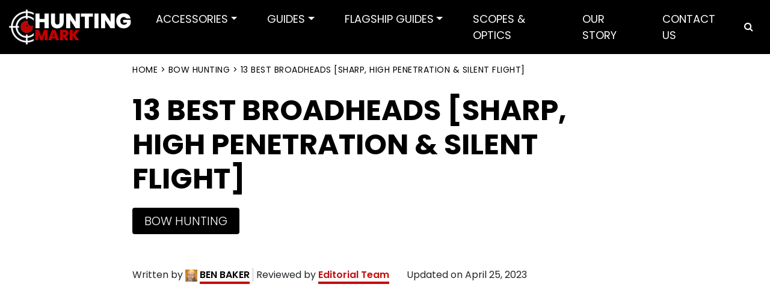

--- FILE ---
content_type: text/html; charset=UTF-8
request_url: https://huntingmark.com/best-broadheads/
body_size: 40039
content:
<!DOCTYPE html>
<html lang="en-US" class="no-js no-svg">


<head><meta charset="UTF-8"><script>if(navigator.userAgent.match(/MSIE|Internet Explorer/i)||navigator.userAgent.match(/Trident\/7\..*?rv:11/i)){var href=document.location.href;if(!href.match(/[?&]nowprocket/)){if(href.indexOf("?")==-1){if(href.indexOf("#")==-1){document.location.href=href+"?nowprocket=1"}else{document.location.href=href.replace("#","?nowprocket=1#")}}else{if(href.indexOf("#")==-1){document.location.href=href+"&nowprocket=1"}else{document.location.href=href.replace("#","&nowprocket=1#")}}}}</script><script>(()=>{class RocketLazyLoadScripts{constructor(){this.v="2.0.3",this.userEvents=["keydown","keyup","mousedown","mouseup","mousemove","mouseover","mouseenter","mouseout","mouseleave","touchmove","touchstart","touchend","touchcancel","wheel","click","dblclick","input","visibilitychange"],this.attributeEvents=["onblur","onclick","oncontextmenu","ondblclick","onfocus","onmousedown","onmouseenter","onmouseleave","onmousemove","onmouseout","onmouseover","onmouseup","onmousewheel","onscroll","onsubmit"]}async t(){this.i(),this.o(),/iP(ad|hone)/.test(navigator.userAgent)&&this.h(),this.u(),this.l(this),this.m(),this.k(this),this.p(this),this._(),await Promise.all([this.R(),this.L()]),this.lastBreath=Date.now(),this.S(this),this.P(),this.D(),this.O(),this.M(),await this.C(this.delayedScripts.normal),await this.C(this.delayedScripts.defer),await this.C(this.delayedScripts.async),this.F("domReady"),await this.T(),await this.j(),await this.I(),this.F("windowLoad"),await this.A(),window.dispatchEvent(new Event("rocket-allScriptsLoaded")),this.everythingLoaded=!0,this.lastTouchEnd&&await new Promise((t=>setTimeout(t,500-Date.now()+this.lastTouchEnd))),this.H(),this.F("all"),this.U(),this.W()}i(){this.CSPIssue=sessionStorage.getItem("rocketCSPIssue"),document.addEventListener("securitypolicyviolation",(t=>{this.CSPIssue||"script-src-elem"!==t.violatedDirective||"data"!==t.blockedURI||(this.CSPIssue=!0,sessionStorage.setItem("rocketCSPIssue",!0))}),{isRocket:!0})}o(){window.addEventListener("pageshow",(t=>{this.persisted=t.persisted,this.realWindowLoadedFired=!0}),{isRocket:!0}),window.addEventListener("pagehide",(()=>{this.onFirstUserAction=null}),{isRocket:!0})}h(){let t;function e(e){t=e}window.addEventListener("touchstart",e,{isRocket:!0}),window.addEventListener("touchend",(function i(o){Math.abs(o.changedTouches[0].pageX-t.changedTouches[0].pageX)<10&&Math.abs(o.changedTouches[0].pageY-t.changedTouches[0].pageY)<10&&o.timeStamp-t.timeStamp<200&&(o.target.dispatchEvent(new PointerEvent("click",{target:o.target,bubbles:!0,cancelable:!0,detail:1})),event.preventDefault(),window.removeEventListener("touchstart",e,{isRocket:!0}),window.removeEventListener("touchend",i,{isRocket:!0}))}),{isRocket:!0})}q(t){this.userActionTriggered||("mousemove"!==t.type||this.firstMousemoveIgnored?"keyup"===t.type||"mouseover"===t.type||"mouseout"===t.type||(this.userActionTriggered=!0,this.onFirstUserAction&&this.onFirstUserAction()):this.firstMousemoveIgnored=!0),"click"===t.type&&t.preventDefault(),this.savedUserEvents.length>0&&(t.stopPropagation(),t.stopImmediatePropagation()),"touchstart"===this.lastEvent&&"touchend"===t.type&&(this.lastTouchEnd=Date.now()),"click"===t.type&&(this.lastTouchEnd=0),this.lastEvent=t.type,this.savedUserEvents.push(t)}u(){this.savedUserEvents=[],this.userEventHandler=this.q.bind(this),this.userEvents.forEach((t=>window.addEventListener(t,this.userEventHandler,{passive:!1,isRocket:!0})))}U(){this.userEvents.forEach((t=>window.removeEventListener(t,this.userEventHandler,{passive:!1,isRocket:!0}))),this.savedUserEvents.forEach((t=>{t.target.dispatchEvent(new window[t.constructor.name](t.type,t))}))}m(){this.eventsMutationObserver=new MutationObserver((t=>{const e="return false";for(const i of t){if("attributes"===i.type){const t=i.target.getAttribute(i.attributeName);t&&t!==e&&(i.target.setAttribute("data-rocket-"+i.attributeName,t),i.target["rocket"+i.attributeName]=new Function("event",t),i.target.setAttribute(i.attributeName,e))}"childList"===i.type&&i.addedNodes.forEach((t=>{if(t.nodeType===Node.ELEMENT_NODE)for(const i of t.attributes)this.attributeEvents.includes(i.name)&&i.value&&""!==i.value&&(t.setAttribute("data-rocket-"+i.name,i.value),t["rocket"+i.name]=new Function("event",i.value),t.setAttribute(i.name,e))}))}})),this.eventsMutationObserver.observe(document,{subtree:!0,childList:!0,attributeFilter:this.attributeEvents})}H(){this.eventsMutationObserver.disconnect(),this.attributeEvents.forEach((t=>{document.querySelectorAll("[data-rocket-"+t+"]").forEach((e=>{e.setAttribute(t,e.getAttribute("data-rocket-"+t)),e.removeAttribute("data-rocket-"+t)}))}))}k(t){Object.defineProperty(HTMLElement.prototype,"onclick",{get(){return this.rocketonclick||null},set(e){this.rocketonclick=e,this.setAttribute(t.everythingLoaded?"onclick":"data-rocket-onclick","this.rocketonclick(event)")}})}S(t){function e(e,i){let o=e[i];e[i]=null,Object.defineProperty(e,i,{get:()=>o,set(s){t.everythingLoaded?o=s:e["rocket"+i]=o=s}})}e(document,"onreadystatechange"),e(window,"onload"),e(window,"onpageshow");try{Object.defineProperty(document,"readyState",{get:()=>t.rocketReadyState,set(e){t.rocketReadyState=e},configurable:!0}),document.readyState="loading"}catch(t){console.log("WPRocket DJE readyState conflict, bypassing")}}l(t){this.originalAddEventListener=EventTarget.prototype.addEventListener,this.originalRemoveEventListener=EventTarget.prototype.removeEventListener,this.savedEventListeners=[],EventTarget.prototype.addEventListener=function(e,i,o){o&&o.isRocket||!t.B(e,this)&&!t.userEvents.includes(e)||t.B(e,this)&&!t.userActionTriggered||e.startsWith("rocket-")||t.everythingLoaded?t.originalAddEventListener.call(this,e,i,o):t.savedEventListeners.push({target:this,remove:!1,type:e,func:i,options:o})},EventTarget.prototype.removeEventListener=function(e,i,o){o&&o.isRocket||!t.B(e,this)&&!t.userEvents.includes(e)||t.B(e,this)&&!t.userActionTriggered||e.startsWith("rocket-")||t.everythingLoaded?t.originalRemoveEventListener.call(this,e,i,o):t.savedEventListeners.push({target:this,remove:!0,type:e,func:i,options:o})}}F(t){"all"===t&&(EventTarget.prototype.addEventListener=this.originalAddEventListener,EventTarget.prototype.removeEventListener=this.originalRemoveEventListener),this.savedEventListeners=this.savedEventListeners.filter((e=>{let i=e.type,o=e.target||window;return"domReady"===t&&"DOMContentLoaded"!==i&&"readystatechange"!==i||("windowLoad"===t&&"load"!==i&&"readystatechange"!==i&&"pageshow"!==i||(this.B(i,o)&&(i="rocket-"+i),e.remove?o.removeEventListener(i,e.func,e.options):o.addEventListener(i,e.func,e.options),!1))}))}p(t){let e;function i(e){return t.everythingLoaded?e:e.split(" ").map((t=>"load"===t||t.startsWith("load.")?"rocket-jquery-load":t)).join(" ")}function o(o){function s(e){const s=o.fn[e];o.fn[e]=o.fn.init.prototype[e]=function(){return this[0]===window&&t.userActionTriggered&&("string"==typeof arguments[0]||arguments[0]instanceof String?arguments[0]=i(arguments[0]):"object"==typeof arguments[0]&&Object.keys(arguments[0]).forEach((t=>{const e=arguments[0][t];delete arguments[0][t],arguments[0][i(t)]=e}))),s.apply(this,arguments),this}}if(o&&o.fn&&!t.allJQueries.includes(o)){const e={DOMContentLoaded:[],"rocket-DOMContentLoaded":[]};for(const t in e)document.addEventListener(t,(()=>{e[t].forEach((t=>t()))}),{isRocket:!0});o.fn.ready=o.fn.init.prototype.ready=function(i){function s(){parseInt(o.fn.jquery)>2?setTimeout((()=>i.bind(document)(o))):i.bind(document)(o)}return t.realDomReadyFired?!t.userActionTriggered||t.fauxDomReadyFired?s():e["rocket-DOMContentLoaded"].push(s):e.DOMContentLoaded.push(s),o([])},s("on"),s("one"),s("off"),t.allJQueries.push(o)}e=o}t.allJQueries=[],o(window.jQuery),Object.defineProperty(window,"jQuery",{get:()=>e,set(t){o(t)}})}P(){const t=new Map;document.write=document.writeln=function(e){const i=document.currentScript,o=document.createRange(),s=i.parentElement;let n=t.get(i);void 0===n&&(n=i.nextSibling,t.set(i,n));const c=document.createDocumentFragment();o.setStart(c,0),c.appendChild(o.createContextualFragment(e)),s.insertBefore(c,n)}}async R(){return new Promise((t=>{this.userActionTriggered?t():this.onFirstUserAction=t}))}async L(){return new Promise((t=>{document.addEventListener("DOMContentLoaded",(()=>{this.realDomReadyFired=!0,t()}),{isRocket:!0})}))}async I(){return this.realWindowLoadedFired?Promise.resolve():new Promise((t=>{window.addEventListener("load",t,{isRocket:!0})}))}M(){this.pendingScripts=[];this.scriptsMutationObserver=new MutationObserver((t=>{for(const e of t)e.addedNodes.forEach((t=>{"SCRIPT"!==t.tagName||t.noModule||t.isWPRocket||this.pendingScripts.push({script:t,promise:new Promise((e=>{const i=()=>{const i=this.pendingScripts.findIndex((e=>e.script===t));i>=0&&this.pendingScripts.splice(i,1),e()};t.addEventListener("load",i,{isRocket:!0}),t.addEventListener("error",i,{isRocket:!0}),setTimeout(i,1e3)}))})}))})),this.scriptsMutationObserver.observe(document,{childList:!0,subtree:!0})}async j(){await this.J(),this.pendingScripts.length?(await this.pendingScripts[0].promise,await this.j()):this.scriptsMutationObserver.disconnect()}D(){this.delayedScripts={normal:[],async:[],defer:[]},document.querySelectorAll("script[type$=rocketlazyloadscript]").forEach((t=>{t.hasAttribute("data-rocket-src")?t.hasAttribute("async")&&!1!==t.async?this.delayedScripts.async.push(t):t.hasAttribute("defer")&&!1!==t.defer||"module"===t.getAttribute("data-rocket-type")?this.delayedScripts.defer.push(t):this.delayedScripts.normal.push(t):this.delayedScripts.normal.push(t)}))}async _(){await this.L();let t=[];document.querySelectorAll("script[type$=rocketlazyloadscript][data-rocket-src]").forEach((e=>{let i=e.getAttribute("data-rocket-src");if(i&&!i.startsWith("data:")){i.startsWith("//")&&(i=location.protocol+i);try{const o=new URL(i).origin;o!==location.origin&&t.push({src:o,crossOrigin:e.crossOrigin||"module"===e.getAttribute("data-rocket-type")})}catch(t){}}})),t=[...new Map(t.map((t=>[JSON.stringify(t),t]))).values()],this.N(t,"preconnect")}async $(t){if(await this.G(),!0!==t.noModule||!("noModule"in HTMLScriptElement.prototype))return new Promise((e=>{let i;function o(){(i||t).setAttribute("data-rocket-status","executed"),e()}try{if(navigator.userAgent.includes("Firefox/")||""===navigator.vendor||this.CSPIssue)i=document.createElement("script"),[...t.attributes].forEach((t=>{let e=t.nodeName;"type"!==e&&("data-rocket-type"===e&&(e="type"),"data-rocket-src"===e&&(e="src"),i.setAttribute(e,t.nodeValue))})),t.text&&(i.text=t.text),t.nonce&&(i.nonce=t.nonce),i.hasAttribute("src")?(i.addEventListener("load",o,{isRocket:!0}),i.addEventListener("error",(()=>{i.setAttribute("data-rocket-status","failed-network"),e()}),{isRocket:!0}),setTimeout((()=>{i.isConnected||e()}),1)):(i.text=t.text,o()),i.isWPRocket=!0,t.parentNode.replaceChild(i,t);else{const i=t.getAttribute("data-rocket-type"),s=t.getAttribute("data-rocket-src");i?(t.type=i,t.removeAttribute("data-rocket-type")):t.removeAttribute("type"),t.addEventListener("load",o,{isRocket:!0}),t.addEventListener("error",(i=>{this.CSPIssue&&i.target.src.startsWith("data:")?(console.log("WPRocket: CSP fallback activated"),t.removeAttribute("src"),this.$(t).then(e)):(t.setAttribute("data-rocket-status","failed-network"),e())}),{isRocket:!0}),s?(t.fetchPriority="high",t.removeAttribute("data-rocket-src"),t.src=s):t.src="data:text/javascript;base64,"+window.btoa(unescape(encodeURIComponent(t.text)))}}catch(i){t.setAttribute("data-rocket-status","failed-transform"),e()}}));t.setAttribute("data-rocket-status","skipped")}async C(t){const e=t.shift();return e?(e.isConnected&&await this.$(e),this.C(t)):Promise.resolve()}O(){this.N([...this.delayedScripts.normal,...this.delayedScripts.defer,...this.delayedScripts.async],"preload")}N(t,e){this.trash=this.trash||[];let i=!0;var o=document.createDocumentFragment();t.forEach((t=>{const s=t.getAttribute&&t.getAttribute("data-rocket-src")||t.src;if(s&&!s.startsWith("data:")){const n=document.createElement("link");n.href=s,n.rel=e,"preconnect"!==e&&(n.as="script",n.fetchPriority=i?"high":"low"),t.getAttribute&&"module"===t.getAttribute("data-rocket-type")&&(n.crossOrigin=!0),t.crossOrigin&&(n.crossOrigin=t.crossOrigin),t.integrity&&(n.integrity=t.integrity),t.nonce&&(n.nonce=t.nonce),o.appendChild(n),this.trash.push(n),i=!1}})),document.head.appendChild(o)}W(){this.trash.forEach((t=>t.remove()))}async T(){try{document.readyState="interactive"}catch(t){}this.fauxDomReadyFired=!0;try{await this.G(),document.dispatchEvent(new Event("rocket-readystatechange")),await this.G(),document.rocketonreadystatechange&&document.rocketonreadystatechange(),await this.G(),document.dispatchEvent(new Event("rocket-DOMContentLoaded")),await this.G(),window.dispatchEvent(new Event("rocket-DOMContentLoaded"))}catch(t){console.error(t)}}async A(){try{document.readyState="complete"}catch(t){}try{await this.G(),document.dispatchEvent(new Event("rocket-readystatechange")),await this.G(),document.rocketonreadystatechange&&document.rocketonreadystatechange(),await this.G(),window.dispatchEvent(new Event("rocket-load")),await this.G(),window.rocketonload&&window.rocketonload(),await this.G(),this.allJQueries.forEach((t=>t(window).trigger("rocket-jquery-load"))),await this.G();const t=new Event("rocket-pageshow");t.persisted=this.persisted,window.dispatchEvent(t),await this.G(),window.rocketonpageshow&&window.rocketonpageshow({persisted:this.persisted})}catch(t){console.error(t)}}async G(){Date.now()-this.lastBreath>45&&(await this.J(),this.lastBreath=Date.now())}async J(){return document.hidden?new Promise((t=>setTimeout(t))):new Promise((t=>requestAnimationFrame(t)))}B(t,e){return e===document&&"readystatechange"===t||(e===document&&"DOMContentLoaded"===t||(e===window&&"DOMContentLoaded"===t||(e===window&&"load"===t||e===window&&"pageshow"===t)))}static run(){(new RocketLazyLoadScripts).t()}}RocketLazyLoadScripts.run()})();</script>
	
<!-- Google Tag Manager -->
<script type="rocketlazyloadscript">(function(w,d,s,l,i){w[l]=w[l]||[];w[l].push({'gtm.start':
new Date().getTime(),event:'gtm.js'});var f=d.getElementsByTagName(s)[0],
j=d.createElement(s),dl=l!='dataLayer'?'&l='+l:'';j.async=true;j.src=
'https://www.googletagmanager.com/gtm.js?id='+i+dl;f.parentNode.insertBefore(j,f);
})(window,document,'script','dataLayer','GTM-KQS6KDT');</script>
<!-- End Google Tag Manager -->
	
    <!-- Google tag GA4 (gtag.js) -->
<script type="rocketlazyloadscript" async data-rocket-src="https://www.googletagmanager.com/gtag/js?id=G-H87CY85S34"></script>
<script type="rocketlazyloadscript">
  window.dataLayer = window.dataLayer || [];
  function gtag(){dataLayer.push(arguments);}
  gtag('js', new Date());

  gtag('config', 'G-H87CY85S34');
</script>
    

<meta name="viewport" content="width=device-width, initial-scale=1">
<link rel="profile" href="https://gmpg.org/xfn/11">

		<script type="rocketlazyloadscript" data-rocket-type="text/javascript">
			window.flatStyles = window.flatStyles || ''

			window.lightspeedOptimizeStylesheet = function () {
				const currentStylesheet = document.querySelector( '.tcb-lightspeed-style:not([data-ls-optimized])' )

				if ( currentStylesheet ) {
					try {
						if ( currentStylesheet.sheet && currentStylesheet.sheet.cssRules ) {
							if ( window.flatStyles ) {
								if ( this.optimizing ) {
									setTimeout( window.lightspeedOptimizeStylesheet.bind( this ), 24 )
								} else {
									this.optimizing = true;

									let rulesIndex = 0;

									while ( rulesIndex < currentStylesheet.sheet.cssRules.length ) {
										const rule = currentStylesheet.sheet.cssRules[ rulesIndex ]
										/* remove rules that already exist in the page */
										if ( rule.type === CSSRule.STYLE_RULE && window.flatStyles.includes( `${rule.selectorText}{` ) ) {
											currentStylesheet.sheet.deleteRule( rulesIndex )
										} else {
											rulesIndex ++
										}
									}
									/* optimize, mark it such, move to the next file, append the styles we have until now */
									currentStylesheet.setAttribute( 'data-ls-optimized', '1' )

									window.flatStyles += currentStylesheet.innerHTML

									this.optimizing = false
								}
							} else {
								window.flatStyles = currentStylesheet.innerHTML
								currentStylesheet.setAttribute( 'data-ls-optimized', '1' )
							}
						}
					} catch ( error ) {
						console.warn( error )
					}

					if ( currentStylesheet.parentElement.tagName !== 'HEAD' ) {
						/* always make sure that those styles end up in the head */
						const stylesheetID = currentStylesheet.id;
						/**
						 * make sure that there is only one copy of the css
						 * e.g display CSS
						 */
						if ( ( ! stylesheetID || ( stylesheetID && ! document.querySelector( `head #${stylesheetID}` ) ) ) ) {
							document.head.prepend( currentStylesheet )
						} else {
							currentStylesheet.remove();
						}
					}
				}
			}

			window.lightspeedOptimizeFlat = function ( styleSheetElement ) {
				if ( document.querySelectorAll( 'link[href*="thrive_flat.css"]' ).length > 1 ) {
					/* disable this flat if we already have one */
					styleSheetElement.setAttribute( 'disabled', true )
				} else {
					/* if this is the first one, make sure he's in head */
					if ( styleSheetElement.parentElement.tagName !== 'HEAD' ) {
						document.head.append( styleSheetElement )
					}
				}
			}
		</script>
		<meta name='robots' content='index, follow, max-image-preview:large, max-snippet:-1, max-video-preview:-1' />
	<style>img:is([sizes="auto" i], [sizes^="auto," i]) { contain-intrinsic-size: 3000px 1500px }</style>
	
	<!-- This site is optimized with the Yoast SEO plugin v26.0 - https://yoast.com/wordpress/plugins/seo/ -->
	<title>13 Best Broadheads [Sharp, High Penetration &amp; Silent Flight]</title>
	<meta name="description" content="Are you looking for a high-quality broadhead? Make sure you check our list of recommendations of the 13 best broadheads for various types of hunting!" />
	<link rel="canonical" href="https://huntingmark.com/best-broadheads/" />
	<meta property="og:locale" content="en_US" />
	<meta property="og:type" content="article" />
	<meta property="og:title" content="13 Best Broadheads [Sharp, High Penetration &amp; Silent Flight]" />
	<meta property="og:description" content="Are you looking for a high-quality broadhead? Make sure you check our list of recommendations of the 13 best broadheads for various types of hunting!" />
	<meta property="og:url" content="https://huntingmark.com/best-broadheads/" />
	<meta property="og:site_name" content="Hunting Mark" />
	<meta property="article:published_time" content="2021-04-17T07:28:00+00:00" />
	<meta property="article:modified_time" content="2023-04-25T12:20:15+00:00" />
	<meta property="og:image" content="https://huntingmark.com/wp-content/uploads/BEST-BROADHEADS-Review.jpg" />
	<meta property="og:image:width" content="770" />
	<meta property="og:image:height" content="412" />
	<meta property="og:image:type" content="image/jpeg" />
	<meta name="author" content="Ben Baker" />
	<meta name="twitter:card" content="summary_large_image" />
	<meta name="twitter:label1" content="Written by" />
	<meta name="twitter:data1" content="Ben Baker" />
	<meta name="twitter:label2" content="Est. reading time" />
	<meta name="twitter:data2" content="15 minutes" />
	<script type="application/ld+json" class="yoast-schema-graph">{"@context":"https://schema.org","@graph":[{"@type":"Article","@id":"https://huntingmark.com/best-broadheads/#article","isPartOf":{"@id":"https://huntingmark.com/best-broadheads/"},"author":{"name":"Ben Baker","@id":"https://huntingmark.com/#/schema/person/a37ad958916292462752faab2ae98d5a"},"headline":"13 Best Broadheads [Sharp, High Penetration &#038; Silent Flight]","datePublished":"2021-04-17T07:28:00+00:00","dateModified":"2023-04-25T12:20:15+00:00","mainEntityOfPage":{"@id":"https://huntingmark.com/best-broadheads/"},"wordCount":3103,"commentCount":0,"publisher":{"@id":"https://huntingmark.com/#organization"},"image":{"@id":"https://huntingmark.com/best-broadheads/#primaryimage"},"thumbnailUrl":"https://huntingmark.com/wp-content/uploads/BEST-BROADHEADS-Review.jpg","articleSection":["Bow Hunting"],"inLanguage":"en-US","potentialAction":[{"@type":"CommentAction","name":"Comment","target":["https://huntingmark.com/best-broadheads/#respond"]}]},{"@type":"WebPage","@id":"https://huntingmark.com/best-broadheads/","url":"https://huntingmark.com/best-broadheads/","name":"13 Best Broadheads [Sharp, High Penetration & Silent Flight]","isPartOf":{"@id":"https://huntingmark.com/#website"},"primaryImageOfPage":{"@id":"https://huntingmark.com/best-broadheads/#primaryimage"},"image":{"@id":"https://huntingmark.com/best-broadheads/#primaryimage"},"thumbnailUrl":"https://huntingmark.com/wp-content/uploads/BEST-BROADHEADS-Review.jpg","datePublished":"2021-04-17T07:28:00+00:00","dateModified":"2023-04-25T12:20:15+00:00","description":"Are you looking for a high-quality broadhead? Make sure you check our list of recommendations of the 13 best broadheads for various types of hunting!","breadcrumb":{"@id":"https://huntingmark.com/best-broadheads/#breadcrumb"},"inLanguage":"en-US","potentialAction":[{"@type":"ReadAction","target":["https://huntingmark.com/best-broadheads/"]}]},{"@type":"ImageObject","inLanguage":"en-US","@id":"https://huntingmark.com/best-broadheads/#primaryimage","url":"https://huntingmark.com/wp-content/uploads/BEST-BROADHEADS-Review.jpg","contentUrl":"https://huntingmark.com/wp-content/uploads/BEST-BROADHEADS-Review.jpg","width":770,"height":412},{"@type":"BreadcrumbList","@id":"https://huntingmark.com/best-broadheads/#breadcrumb","itemListElement":[{"@type":"ListItem","position":1,"name":"Home","item":"https://huntingmark.com/"},{"@type":"ListItem","position":2,"name":"Bow Hunting","item":"https://huntingmark.com/bow-hunting/"},{"@type":"ListItem","position":3,"name":"13 Best Broadheads [Sharp, High Penetration &#038; Silent Flight]"}]},{"@type":"WebSite","@id":"https://huntingmark.com/#website","url":"https://huntingmark.com/","name":"Hunting Mark","description":"See You at Hunting","publisher":{"@id":"https://huntingmark.com/#organization"},"potentialAction":[{"@type":"SearchAction","target":{"@type":"EntryPoint","urlTemplate":"https://huntingmark.com/?s={search_term_string}"},"query-input":{"@type":"PropertyValueSpecification","valueRequired":true,"valueName":"search_term_string"}}],"inLanguage":"en-US"},{"@type":"Organization","@id":"https://huntingmark.com/#organization","name":"Hunting Mark","url":"https://huntingmark.com/","logo":{"@type":"ImageObject","inLanguage":"en-US","@id":"https://huntingmark.com/#/schema/logo/image/","url":"https://huntingmark.com/wp-content/uploads/2017/10/logo-08.png","contentUrl":"https://huntingmark.com/wp-content/uploads/2017/10/logo-08.png","width":163,"height":24,"caption":"Hunting Mark"},"image":{"@id":"https://huntingmark.com/#/schema/logo/image/"}},{"@type":"Person","@id":"https://huntingmark.com/#/schema/person/a37ad958916292462752faab2ae98d5a","name":"Ben Baker","image":{"@type":"ImageObject","inLanguage":"en-US","@id":"https://huntingmark.com/#/schema/person/image/","url":"https://secure.gravatar.com/avatar/10df9f27c5b0a2e15e1950c6deeec1737c7550c5098419a4d7cbec39bca48b4c?s=96&d=mm&r=g","contentUrl":"https://secure.gravatar.com/avatar/10df9f27c5b0a2e15e1950c6deeec1737c7550c5098419a4d7cbec39bca48b4c?s=96&d=mm&r=g","caption":"Ben Baker"},"description":"Ben Baker is a lifelong hunter and fisherman. His first experience with a gun was, literally, carrying a cork popgun with his grandfather on a dove hunt. The young Mr. Baker was still in diapers at that time. He has hunted across the United States and Canada with everything from .22 shorts to a .50 BMG. His favorite long gun is the Mosin Nagant in 7.62x54r. His preferred handgun is a Colt Government 1911 in .45 ACP. He may be the only person on the planet to have hunted, and killed, a bobwhite quail with the .45 ACP. His favorite shotgun is the Mossberg 500. For nearly 30 years, Ben has professionally reviewed guns and gun accessories. His writing on many topics has appeared in publications and websites across the planet.","url":"https://huntingmark.com/author/ben-baker/"}]}</script>
	<!-- / Yoast SEO plugin. -->


<link rel='dns-prefetch' href='//accounts.google.com' />
<link rel='dns-prefetch' href='//apis.google.com' />
<link rel='dns-prefetch' href='//fonts.googleapis.com' />
<link rel="alternate" type="application/rss+xml" title="Hunting Mark &raquo; Feed" href="https://huntingmark.com/feed/" />
<link rel="alternate" type="application/rss+xml" title="Hunting Mark &raquo; Comments Feed" href="https://huntingmark.com/comments/feed/" />
<style id="woo-sctr-frontend-countdown-style" type="text/css">.woo-sctr-shortcode-wrap-wrap.woo-sctr-shortcode-wrap-wrap-salescountdowntimer{display:block;text-align:center;}.woo-sctr-shortcode-wrap-wrap.woo-sctr-shortcode-wrap-wrap-salescountdowntimer .woo-sctr-shortcode-countdown-1{color:#000000;padding:2px;}.woo-sctr-shortcode-wrap-wrap.woo-sctr-shortcode-wrap-wrap-salescountdowntimer .woo-sctr-shortcode-countdown-1 .woo-sctr-shortcode-countdown-value,.woo-sctr-shortcode-wrap-wrap.woo-sctr-shortcode-wrap-wrap-salescountdowntimer .woo-sctr-shortcode-countdown-1 .woo-sctr-shortcode-countdown-value-container{color:#0f0f0f;font-size:28px;}.woo-sctr-shortcode-wrap-wrap.woo-sctr-shortcode-wrap-wrap-salescountdowntimer .woo-sctr-shortcode-countdown-1 .woo-sctr-shortcode-countdown-text{color:#0f0f0f;font-size:12px;}</style><style id='wp-emoji-styles-inline-css'>

	img.wp-smiley, img.emoji {
		display: inline !important;
		border: none !important;
		box-shadow: none !important;
		height: 1em !important;
		width: 1em !important;
		margin: 0 0.07em !important;
		vertical-align: -0.1em !important;
		background: none !important;
		padding: 0 !important;
	}
</style>
<link rel='stylesheet' id='wp-block-library-css' href='https://huntingmark.com/wp-includes/css/dist/block-library/style.min.css?ver=6.8.3' media='all' />
<style id='wp-block-library-theme-inline-css'>
.wp-block-audio :where(figcaption){color:#555;font-size:13px;text-align:center}.is-dark-theme .wp-block-audio :where(figcaption){color:#ffffffa6}.wp-block-audio{margin:0 0 1em}.wp-block-code{border:1px solid #ccc;border-radius:4px;font-family:Menlo,Consolas,monaco,monospace;padding:.8em 1em}.wp-block-embed :where(figcaption){color:#555;font-size:13px;text-align:center}.is-dark-theme .wp-block-embed :where(figcaption){color:#ffffffa6}.wp-block-embed{margin:0 0 1em}.blocks-gallery-caption{color:#555;font-size:13px;text-align:center}.is-dark-theme .blocks-gallery-caption{color:#ffffffa6}:root :where(.wp-block-image figcaption){color:#555;font-size:13px;text-align:center}.is-dark-theme :root :where(.wp-block-image figcaption){color:#ffffffa6}.wp-block-image{margin:0 0 1em}.wp-block-pullquote{border-bottom:4px solid;border-top:4px solid;color:currentColor;margin-bottom:1.75em}.wp-block-pullquote cite,.wp-block-pullquote footer,.wp-block-pullquote__citation{color:currentColor;font-size:.8125em;font-style:normal;text-transform:uppercase}.wp-block-quote{border-left:.25em solid;margin:0 0 1.75em;padding-left:1em}.wp-block-quote cite,.wp-block-quote footer{color:currentColor;font-size:.8125em;font-style:normal;position:relative}.wp-block-quote:where(.has-text-align-right){border-left:none;border-right:.25em solid;padding-left:0;padding-right:1em}.wp-block-quote:where(.has-text-align-center){border:none;padding-left:0}.wp-block-quote.is-large,.wp-block-quote.is-style-large,.wp-block-quote:where(.is-style-plain){border:none}.wp-block-search .wp-block-search__label{font-weight:700}.wp-block-search__button{border:1px solid #ccc;padding:.375em .625em}:where(.wp-block-group.has-background){padding:1.25em 2.375em}.wp-block-separator.has-css-opacity{opacity:.4}.wp-block-separator{border:none;border-bottom:2px solid;margin-left:auto;margin-right:auto}.wp-block-separator.has-alpha-channel-opacity{opacity:1}.wp-block-separator:not(.is-style-wide):not(.is-style-dots){width:100px}.wp-block-separator.has-background:not(.is-style-dots){border-bottom:none;height:1px}.wp-block-separator.has-background:not(.is-style-wide):not(.is-style-dots){height:2px}.wp-block-table{margin:0 0 1em}.wp-block-table td,.wp-block-table th{word-break:normal}.wp-block-table :where(figcaption){color:#555;font-size:13px;text-align:center}.is-dark-theme .wp-block-table :where(figcaption){color:#ffffffa6}.wp-block-video :where(figcaption){color:#555;font-size:13px;text-align:center}.is-dark-theme .wp-block-video :where(figcaption){color:#ffffffa6}.wp-block-video{margin:0 0 1em}:root :where(.wp-block-template-part.has-background){margin-bottom:0;margin-top:0;padding:1.25em 2.375em}
</style>
<style id='classic-theme-styles-inline-css'>
/*! This file is auto-generated */
.wp-block-button__link{color:#fff;background-color:#32373c;border-radius:9999px;box-shadow:none;text-decoration:none;padding:calc(.667em + 2px) calc(1.333em + 2px);font-size:1.125em}.wp-block-file__button{background:#32373c;color:#fff;text-decoration:none}
</style>
<style id='global-styles-inline-css'>
:root{--wp--preset--aspect-ratio--square: 1;--wp--preset--aspect-ratio--4-3: 4/3;--wp--preset--aspect-ratio--3-4: 3/4;--wp--preset--aspect-ratio--3-2: 3/2;--wp--preset--aspect-ratio--2-3: 2/3;--wp--preset--aspect-ratio--16-9: 16/9;--wp--preset--aspect-ratio--9-16: 9/16;--wp--preset--color--black: #000000;--wp--preset--color--cyan-bluish-gray: #abb8c3;--wp--preset--color--white: #ffffff;--wp--preset--color--pale-pink: #f78da7;--wp--preset--color--vivid-red: #cf2e2e;--wp--preset--color--luminous-vivid-orange: #ff6900;--wp--preset--color--luminous-vivid-amber: #fcb900;--wp--preset--color--light-green-cyan: #7bdcb5;--wp--preset--color--vivid-green-cyan: #00d084;--wp--preset--color--pale-cyan-blue: #8ed1fc;--wp--preset--color--vivid-cyan-blue: #0693e3;--wp--preset--color--vivid-purple: #9b51e0;--wp--preset--gradient--vivid-cyan-blue-to-vivid-purple: linear-gradient(135deg,rgba(6,147,227,1) 0%,rgb(155,81,224) 100%);--wp--preset--gradient--light-green-cyan-to-vivid-green-cyan: linear-gradient(135deg,rgb(122,220,180) 0%,rgb(0,208,130) 100%);--wp--preset--gradient--luminous-vivid-amber-to-luminous-vivid-orange: linear-gradient(135deg,rgba(252,185,0,1) 0%,rgba(255,105,0,1) 100%);--wp--preset--gradient--luminous-vivid-orange-to-vivid-red: linear-gradient(135deg,rgba(255,105,0,1) 0%,rgb(207,46,46) 100%);--wp--preset--gradient--very-light-gray-to-cyan-bluish-gray: linear-gradient(135deg,rgb(238,238,238) 0%,rgb(169,184,195) 100%);--wp--preset--gradient--cool-to-warm-spectrum: linear-gradient(135deg,rgb(74,234,220) 0%,rgb(151,120,209) 20%,rgb(207,42,186) 40%,rgb(238,44,130) 60%,rgb(251,105,98) 80%,rgb(254,248,76) 100%);--wp--preset--gradient--blush-light-purple: linear-gradient(135deg,rgb(255,206,236) 0%,rgb(152,150,240) 100%);--wp--preset--gradient--blush-bordeaux: linear-gradient(135deg,rgb(254,205,165) 0%,rgb(254,45,45) 50%,rgb(107,0,62) 100%);--wp--preset--gradient--luminous-dusk: linear-gradient(135deg,rgb(255,203,112) 0%,rgb(199,81,192) 50%,rgb(65,88,208) 100%);--wp--preset--gradient--pale-ocean: linear-gradient(135deg,rgb(255,245,203) 0%,rgb(182,227,212) 50%,rgb(51,167,181) 100%);--wp--preset--gradient--electric-grass: linear-gradient(135deg,rgb(202,248,128) 0%,rgb(113,206,126) 100%);--wp--preset--gradient--midnight: linear-gradient(135deg,rgb(2,3,129) 0%,rgb(40,116,252) 100%);--wp--preset--font-size--small: 13px;--wp--preset--font-size--medium: 20px;--wp--preset--font-size--large: 36px;--wp--preset--font-size--x-large: 42px;--wp--preset--spacing--20: 0.44rem;--wp--preset--spacing--30: 0.67rem;--wp--preset--spacing--40: 1rem;--wp--preset--spacing--50: 1.5rem;--wp--preset--spacing--60: 2.25rem;--wp--preset--spacing--70: 3.38rem;--wp--preset--spacing--80: 5.06rem;--wp--preset--shadow--natural: 6px 6px 9px rgba(0, 0, 0, 0.2);--wp--preset--shadow--deep: 12px 12px 50px rgba(0, 0, 0, 0.4);--wp--preset--shadow--sharp: 6px 6px 0px rgba(0, 0, 0, 0.2);--wp--preset--shadow--outlined: 6px 6px 0px -3px rgba(255, 255, 255, 1), 6px 6px rgba(0, 0, 0, 1);--wp--preset--shadow--crisp: 6px 6px 0px rgba(0, 0, 0, 1);}:where(.is-layout-flex){gap: 0.5em;}:where(.is-layout-grid){gap: 0.5em;}body .is-layout-flex{display: flex;}.is-layout-flex{flex-wrap: wrap;align-items: center;}.is-layout-flex > :is(*, div){margin: 0;}body .is-layout-grid{display: grid;}.is-layout-grid > :is(*, div){margin: 0;}:where(.wp-block-columns.is-layout-flex){gap: 2em;}:where(.wp-block-columns.is-layout-grid){gap: 2em;}:where(.wp-block-post-template.is-layout-flex){gap: 1.25em;}:where(.wp-block-post-template.is-layout-grid){gap: 1.25em;}.has-black-color{color: var(--wp--preset--color--black) !important;}.has-cyan-bluish-gray-color{color: var(--wp--preset--color--cyan-bluish-gray) !important;}.has-white-color{color: var(--wp--preset--color--white) !important;}.has-pale-pink-color{color: var(--wp--preset--color--pale-pink) !important;}.has-vivid-red-color{color: var(--wp--preset--color--vivid-red) !important;}.has-luminous-vivid-orange-color{color: var(--wp--preset--color--luminous-vivid-orange) !important;}.has-luminous-vivid-amber-color{color: var(--wp--preset--color--luminous-vivid-amber) !important;}.has-light-green-cyan-color{color: var(--wp--preset--color--light-green-cyan) !important;}.has-vivid-green-cyan-color{color: var(--wp--preset--color--vivid-green-cyan) !important;}.has-pale-cyan-blue-color{color: var(--wp--preset--color--pale-cyan-blue) !important;}.has-vivid-cyan-blue-color{color: var(--wp--preset--color--vivid-cyan-blue) !important;}.has-vivid-purple-color{color: var(--wp--preset--color--vivid-purple) !important;}.has-black-background-color{background-color: var(--wp--preset--color--black) !important;}.has-cyan-bluish-gray-background-color{background-color: var(--wp--preset--color--cyan-bluish-gray) !important;}.has-white-background-color{background-color: var(--wp--preset--color--white) !important;}.has-pale-pink-background-color{background-color: var(--wp--preset--color--pale-pink) !important;}.has-vivid-red-background-color{background-color: var(--wp--preset--color--vivid-red) !important;}.has-luminous-vivid-orange-background-color{background-color: var(--wp--preset--color--luminous-vivid-orange) !important;}.has-luminous-vivid-amber-background-color{background-color: var(--wp--preset--color--luminous-vivid-amber) !important;}.has-light-green-cyan-background-color{background-color: var(--wp--preset--color--light-green-cyan) !important;}.has-vivid-green-cyan-background-color{background-color: var(--wp--preset--color--vivid-green-cyan) !important;}.has-pale-cyan-blue-background-color{background-color: var(--wp--preset--color--pale-cyan-blue) !important;}.has-vivid-cyan-blue-background-color{background-color: var(--wp--preset--color--vivid-cyan-blue) !important;}.has-vivid-purple-background-color{background-color: var(--wp--preset--color--vivid-purple) !important;}.has-black-border-color{border-color: var(--wp--preset--color--black) !important;}.has-cyan-bluish-gray-border-color{border-color: var(--wp--preset--color--cyan-bluish-gray) !important;}.has-white-border-color{border-color: var(--wp--preset--color--white) !important;}.has-pale-pink-border-color{border-color: var(--wp--preset--color--pale-pink) !important;}.has-vivid-red-border-color{border-color: var(--wp--preset--color--vivid-red) !important;}.has-luminous-vivid-orange-border-color{border-color: var(--wp--preset--color--luminous-vivid-orange) !important;}.has-luminous-vivid-amber-border-color{border-color: var(--wp--preset--color--luminous-vivid-amber) !important;}.has-light-green-cyan-border-color{border-color: var(--wp--preset--color--light-green-cyan) !important;}.has-vivid-green-cyan-border-color{border-color: var(--wp--preset--color--vivid-green-cyan) !important;}.has-pale-cyan-blue-border-color{border-color: var(--wp--preset--color--pale-cyan-blue) !important;}.has-vivid-cyan-blue-border-color{border-color: var(--wp--preset--color--vivid-cyan-blue) !important;}.has-vivid-purple-border-color{border-color: var(--wp--preset--color--vivid-purple) !important;}.has-vivid-cyan-blue-to-vivid-purple-gradient-background{background: var(--wp--preset--gradient--vivid-cyan-blue-to-vivid-purple) !important;}.has-light-green-cyan-to-vivid-green-cyan-gradient-background{background: var(--wp--preset--gradient--light-green-cyan-to-vivid-green-cyan) !important;}.has-luminous-vivid-amber-to-luminous-vivid-orange-gradient-background{background: var(--wp--preset--gradient--luminous-vivid-amber-to-luminous-vivid-orange) !important;}.has-luminous-vivid-orange-to-vivid-red-gradient-background{background: var(--wp--preset--gradient--luminous-vivid-orange-to-vivid-red) !important;}.has-very-light-gray-to-cyan-bluish-gray-gradient-background{background: var(--wp--preset--gradient--very-light-gray-to-cyan-bluish-gray) !important;}.has-cool-to-warm-spectrum-gradient-background{background: var(--wp--preset--gradient--cool-to-warm-spectrum) !important;}.has-blush-light-purple-gradient-background{background: var(--wp--preset--gradient--blush-light-purple) !important;}.has-blush-bordeaux-gradient-background{background: var(--wp--preset--gradient--blush-bordeaux) !important;}.has-luminous-dusk-gradient-background{background: var(--wp--preset--gradient--luminous-dusk) !important;}.has-pale-ocean-gradient-background{background: var(--wp--preset--gradient--pale-ocean) !important;}.has-electric-grass-gradient-background{background: var(--wp--preset--gradient--electric-grass) !important;}.has-midnight-gradient-background{background: var(--wp--preset--gradient--midnight) !important;}.has-small-font-size{font-size: var(--wp--preset--font-size--small) !important;}.has-medium-font-size{font-size: var(--wp--preset--font-size--medium) !important;}.has-large-font-size{font-size: var(--wp--preset--font-size--large) !important;}.has-x-large-font-size{font-size: var(--wp--preset--font-size--x-large) !important;}
:where(.wp-block-post-template.is-layout-flex){gap: 1.25em;}:where(.wp-block-post-template.is-layout-grid){gap: 1.25em;}
:where(.wp-block-columns.is-layout-flex){gap: 2em;}:where(.wp-block-columns.is-layout-grid){gap: 2em;}
:root :where(.wp-block-pullquote){font-size: 1.5em;line-height: 1.6;}
</style>
<link rel='stylesheet' id='tve_style_family_tve_flt-css' href='https://huntingmark.com/wp-content/plugins/thrive-visual-editor/editor/css/thrive_flat.css?ver=10.0' media='all' />
<link rel='stylesheet' id='lasso-live-css' href='https://huntingmark.com/wp-content/plugins/lasso/admin/assets/css/lasso-live.min.css?ver=1761722875' media='all' />
<link rel='stylesheet' id='lasso-table-frontend-css' href='https://huntingmark.com/wp-content/plugins/lasso/admin/assets/css/lasso-table-frontend.min.css?ver=1761722875' media='all' />
<link rel='stylesheet' id='Poppins-Montserrat-fonts-css' href='//fonts.googleapis.com/css2?family=Montserrat:wght@400;700;900&#038;family=Poppins:wght@200;300;400;500;600;700&#038;display=swap' media='all' />
<link data-minify="1" rel='stylesheet' id='font-awesome-css-css' href='https://huntingmark.com/wp-content/cache/min/1/wp-content/themes/huntingmark/assets/css/font-awesome.min.css?ver=1759705047' media='all' />
<link rel='stylesheet' id='bootstrap-style-css' href='https://huntingmark.com/wp-content/themes/huntingmark/assets/css/bootstrap.min.css?ver=4.3.1' media='all' />
<link data-minify="1" rel='stylesheet' id='huntingmark-slick-script-slick-style-css' href='https://huntingmark.com/wp-content/cache/min/1/wp-content/themes/huntingmark/assets/css/slick.css?ver=1759705047' media='all' />
<link data-minify="1" rel='stylesheet' id='huntingmark-slick-theme-style-css' href='https://huntingmark.com/wp-content/cache/min/1/wp-content/themes/huntingmark/assets/css/slick-theme.css?ver=1759705047' media='all' />
<link data-minify="1" rel='stylesheet' id='huntingmark-style-css' href='https://huntingmark.com/wp-content/cache/min/1/wp-content/themes/huntingmark/style.css?ver=1759705047' media='all' />
<link data-minify="1" rel='stylesheet' id='huntingmark-block-style-css' href='https://huntingmark.com/wp-content/cache/min/1/wp-content/themes/huntingmark/assets/css/blocks.css?ver=1759705047' media='all' />
<style id='spai-fadein-inline-css'>
img[data-spai]{opacity: 0;} div.woocommerce-product-gallery img[data-spai]{opacity: 1;} img[data-spai-egr],img[data-spai-lazy-loaded],img[data-spai-upd] {transition: opacity .5s linear .2s;-webkit-transition: opacity .5s linear .2s;-moz-transition: opacity .5s linear .2s;-o-transition: opacity .5s linear .2s; opacity: 1;}
</style>
<link data-minify="1" rel='stylesheet' id='tvo-frontend-css' href='https://huntingmark.com/wp-content/cache/min/1/wp-content/plugins/thrive-ovation/tcb-bridge/frontend/css/frontend.css?ver=1759705047' media='all' />
<script type="rocketlazyloadscript" data-rocket-src="https://huntingmark.com/wp-includes/js/jquery/jquery.min.js?ver=3.7.1" id="jquery-core-js" data-rocket-defer defer></script>
<script type="rocketlazyloadscript" data-rocket-src="https://huntingmark.com/wp-includes/js/jquery/jquery-migrate.min.js?ver=3.4.1" id="jquery-migrate-js" data-rocket-defer defer></script>
<script type="rocketlazyloadscript" data-rocket-src="https://huntingmark.com/wp-includes/js/imagesloaded.min.js?ver=5.0.0" id="imagesloaded-js" data-rocket-defer defer></script>
<script type="rocketlazyloadscript" data-rocket-src="https://huntingmark.com/wp-includes/js/masonry.min.js?ver=4.2.2" id="masonry-js" data-rocket-defer defer></script>
<script type="rocketlazyloadscript" data-rocket-src="https://huntingmark.com/wp-includes/js/jquery/jquery.masonry.min.js?ver=3.1.2b" id="jquery-masonry-js" data-rocket-defer defer></script>
<script id="tve_frontend-js-extra">
var tve_frontend_options = {"ajaxurl":"https:\/\/huntingmark.com\/wp-admin\/admin-ajax.php","is_editor_page":"","page_events":[],"is_single":"1","social_fb_app_id":"","dash_url":"https:\/\/huntingmark.com\/wp-content\/plugins\/thrive-ovation\/thrive-dashboard","queried_object":{"ID":2610,"post_author":"24"},"query_vars":{"page":"","name":"best-broadheads"},"$_POST":[],"translations":{"Copy":"Copy","empty_username":"ERROR: The username field is empty.","empty_password":"ERROR: The password field is empty.","empty_login":"ERROR: Enter a username or email address.","min_chars":"At least %s characters are needed","no_headings":"No headings found","registration_err":{"required_field":"<strong>Error<\/strong>: This field is required","required_email":"<strong>Error<\/strong>: Please type your email address.","invalid_email":"<strong>Error<\/strong>: The email address isn&#8217;t correct.","passwordmismatch":"<strong>Error<\/strong>: Password mismatch"}},"routes":{"posts":"https:\/\/huntingmark.com\/wp-json\/tcb\/v1\/posts","video_reporting":"https:\/\/huntingmark.com\/wp-json\/tcb\/v1\/video-reporting","testimonials":"https:\/\/huntingmark.com\/wp-json\/tcb\/v1\/testimonials"},"nonce":"4b0e2e394f","allow_video_src":"","google_client_id":null,"google_api_key":null,"facebook_app_id":null,"lead_generation_custom_tag_apis":["activecampaign","aweber","convertkit","drip","klicktipp","mailchimp","sendlane","zapier"],"post_request_data":[],"user_profile_nonce":"9b6c939cfc","ip":"69.171.231.14","current_user":[],"post_id":"2610","post_title":"13 Best Broadheads [Sharp, High Penetration & Silent Flight]","post_type":"post","post_url":"https:\/\/huntingmark.com\/best-broadheads\/","is_lp":"","conditional_display":{"is_tooltip_dismissed":false}};
</script>
<script type="rocketlazyloadscript" data-rocket-src="https://huntingmark.com/wp-content/plugins/thrive-visual-editor/editor/js/dist/modules/general.min.js?ver=10.0" id="tve_frontend-js" data-rocket-defer defer></script>
<script type="rocketlazyloadscript" data-rocket-src="https://huntingmark.com/wp-includes/js/plupload/moxie.min.js?ver=1.3.5.1" id="moxiejs-js" data-rocket-defer defer></script>
<script type="rocketlazyloadscript" data-rocket-src="https://huntingmark.com/wp-content/plugins/thrive-visual-editor/editor/js/dist/modules/post-list.min.js?v=10.0&amp;ver=10.0" id="tve_frontend_post-list-js" data-rocket-defer defer></script>
<script type="rocketlazyloadscript" data-rocket-src="https://huntingmark.com/wp-content/themes/huntingmark/assets/js/slick.min.js?ver=6.8.3" id="huntingmark-slick-script-js" data-rocket-defer defer></script>
<script type="rocketlazyloadscript" data-minify="1" data-rocket-src="https://huntingmark.com/wp-content/cache/min/1/wp-content/themes/huntingmark/assets/js/scripts.js?ver=1759705640" id="huntingmark-custom-scripts-js" data-rocket-defer defer></script>
<script type="rocketlazyloadscript" data-rocket-src="https://huntingmark.com/wp-content/plugins/thrive-ovation/tcb-bridge/frontend/js/display-testimonials-tcb.min.js?ver=10.0" id="display-testimonials-tcb-js" data-rocket-defer defer></script>
<link rel="https://api.w.org/" href="https://huntingmark.com/wp-json/" /><link rel="alternate" title="JSON" type="application/json" href="https://huntingmark.com/wp-json/wp/v2/posts/2610" /><link rel="EditURI" type="application/rsd+xml" title="RSD" href="https://huntingmark.com/xmlrpc.php?rsd" />
<meta name="generator" content="WordPress 6.8.3" />
<link rel='shortlink' href='https://huntingmark.com/?p=2610' />
<link rel="alternate" title="oEmbed (JSON)" type="application/json+oembed" href="https://huntingmark.com/wp-json/oembed/1.0/embed?url=https%3A%2F%2Fhuntingmark.com%2Fbest-broadheads%2F" />
<link rel="alternate" title="oEmbed (XML)" type="text/xml+oembed" href="https://huntingmark.com/wp-json/oembed/1.0/embed?url=https%3A%2F%2Fhuntingmark.com%2Fbest-broadheads%2F&#038;format=xml" />
<script type="text/javascript" src="http://classic.avantlink.com/affiliate_app_confirm.php?mode=js&authResponse=8a407c78d1e94d0f0681d3dcd71a57a82e5af83c"></script><style type="text/css">:not(#tve) .ttfm1{font-family: 'Open Sans' !important;font-weight: 400 !important;}.ttfm1 input, .ttfm1 select, .ttfm1 textarea, .ttfm1 button {font-family: 'Open Sans' !important;font-weight: 400 !important;}:not(#tve) .ttfm1.bold_text,.ttfm1 .bold_text,.ttfm1 b,.ttfm1 strong{font-weight: 600 !important;}.ttfm1.bold_text,.ttfm1 .bold_text,.ttfm1 b,.ttfm1 strong input, .ttfm1.bold_text,.ttfm1 .bold_text,.ttfm1 b,.ttfm1 strong select, .ttfm1.bold_text,.ttfm1 .bold_text,.ttfm1 b,.ttfm1 strong textarea, .ttfm1.bold_text,.ttfm1 .bold_text,.ttfm1 b,.ttfm1 strong button {font-weight: 600 !important;}:not(#tve) .ttfm2{font-family: 'Slabo 27px' !important;font-weight: 400 !important;}.ttfm2 input, .ttfm2 select, .ttfm2 textarea, .ttfm2 button {font-family: 'Slabo 27px' !important;font-weight: 400 !important;}:not(#tve) .ttfm3{font-family: 'Poppins' !important;font-weight: 400 !important;}.ttfm3 input, .ttfm3 select, .ttfm3 textarea, .ttfm3 button {font-family: 'Poppins' !important;font-weight: 400 !important;}:not(#tve) .ttfm3.bold_text,.ttfm3 .bold_text,.ttfm3 b,.ttfm3 strong{font-weight: 500 !important;}.ttfm3.bold_text,.ttfm3 .bold_text,.ttfm3 b,.ttfm3 strong input, .ttfm3.bold_text,.ttfm3 .bold_text,.ttfm3 b,.ttfm3 strong select, .ttfm3.bold_text,.ttfm3 .bold_text,.ttfm3 b,.ttfm3 strong textarea, .ttfm3.bold_text,.ttfm3 .bold_text,.ttfm3 b,.ttfm3 strong button {font-weight: 500 !important;}:not(#tve) .ttfm4{font-family: 'Ubuntu' !important;font-weight: 400 !important;}.ttfm4 input, .ttfm4 select, .ttfm4 textarea, .ttfm4 button {font-family: 'Ubuntu' !important;font-weight: 400 !important;}:not(#tve) .ttfm4.bold_text,.ttfm4 .bold_text,.ttfm4 b,.ttfm4 strong{font-weight: 500 !important;}.ttfm4.bold_text,.ttfm4 .bold_text,.ttfm4 b,.ttfm4 strong input, .ttfm4.bold_text,.ttfm4 .bold_text,.ttfm4 b,.ttfm4 strong select, .ttfm4.bold_text,.ttfm4 .bold_text,.ttfm4 b,.ttfm4 strong textarea, .ttfm4.bold_text,.ttfm4 .bold_text,.ttfm4 b,.ttfm4 strong button {font-weight: 500 !important;}:not(#tve) .ttfm5{font-family: 'PT Serif' !important;font-weight: 400 !important;}.ttfm5 input, .ttfm5 select, .ttfm5 textarea, .ttfm5 button {font-family: 'PT Serif' !important;font-weight: 400 !important;}:not(#tve) .ttfm5.bold_text,.ttfm5 .bold_text,.ttfm5 b,.ttfm5 strong{font-weight: 700 !important;}.ttfm5.bold_text,.ttfm5 .bold_text,.ttfm5 b,.ttfm5 strong input, .ttfm5.bold_text,.ttfm5 .bold_text,.ttfm5 b,.ttfm5 strong select, .ttfm5.bold_text,.ttfm5 .bold_text,.ttfm5 b,.ttfm5 strong textarea, .ttfm5.bold_text,.ttfm5 .bold_text,.ttfm5 b,.ttfm5 strong button {font-weight: 700 !important;}:not(#tve) .ttfm6{font-family: 'Lato' !important;font-weight: 400 !important;}.ttfm6 input, .ttfm6 select, .ttfm6 textarea, .ttfm6 button {font-family: 'Lato' !important;font-weight: 400 !important;}:not(#tve) .ttfm6.bold_text,.ttfm6 .bold_text,.ttfm6 b,.ttfm6 strong{font-weight: 700 !important;}.ttfm6.bold_text,.ttfm6 .bold_text,.ttfm6 b,.ttfm6 strong input, .ttfm6.bold_text,.ttfm6 .bold_text,.ttfm6 b,.ttfm6 strong select, .ttfm6.bold_text,.ttfm6 .bold_text,.ttfm6 b,.ttfm6 strong textarea, .ttfm6.bold_text,.ttfm6 .bold_text,.ttfm6 b,.ttfm6 strong button {font-weight: 700 !important;}:not(#tve) .ttfm9{font-family: 'Josefin Slab' !important;font-weight: 400 !important;}.ttfm9 input, .ttfm9 select, .ttfm9 textarea, .ttfm9 button {font-family: 'Josefin Slab' !important;font-weight: 400 !important;}:not(#tve) .ttfm9.bold_text,.ttfm9 .bold_text,.ttfm9 b,.ttfm9 strong{font-weight: 600 !important;}.ttfm9.bold_text,.ttfm9 .bold_text,.ttfm9 b,.ttfm9 strong input, .ttfm9.bold_text,.ttfm9 .bold_text,.ttfm9 b,.ttfm9 strong select, .ttfm9.bold_text,.ttfm9 .bold_text,.ttfm9 b,.ttfm9 strong textarea, .ttfm9.bold_text,.ttfm9 .bold_text,.ttfm9 b,.ttfm9 strong button {font-weight: 600 !important;}:not(#tve) .ttfm10{font-family: 'Merienda One' !important;font-weight: 400 !important;}.ttfm10 input, .ttfm10 select, .ttfm10 textarea, .ttfm10 button {font-family: 'Merienda One' !important;font-weight: 400 !important;}:not(#tve) .ttfm11{font-family: 'Oxygen' !important;font-weight: 400 !important;}.ttfm11 input, .ttfm11 select, .ttfm11 textarea, .ttfm11 button {font-family: 'Oxygen' !important;font-weight: 400 !important;}:not(#tve) .ttfm11.bold_text,.ttfm11 .bold_text,.ttfm11 b,.ttfm11 strong{font-weight: 700 !important;}.ttfm11.bold_text,.ttfm11 .bold_text,.ttfm11 b,.ttfm11 strong input, .ttfm11.bold_text,.ttfm11 .bold_text,.ttfm11 b,.ttfm11 strong select, .ttfm11.bold_text,.ttfm11 .bold_text,.ttfm11 b,.ttfm11 strong textarea, .ttfm11.bold_text,.ttfm11 .bold_text,.ttfm11 b,.ttfm11 strong button {font-weight: 700 !important;}:not(#tve) .ttfm12{font-family: 'Poppins' !important;font-weight: 400 !important;}.ttfm12 input, .ttfm12 select, .ttfm12 textarea, .ttfm12 button {font-family: 'Poppins' !important;font-weight: 400 !important;}:not(#tve) .ttfm12.bold_text,.ttfm12 .bold_text,.ttfm12 b,.ttfm12 strong{font-weight: 600 !important;}.ttfm12.bold_text,.ttfm12 .bold_text,.ttfm12 b,.ttfm12 strong input, .ttfm12.bold_text,.ttfm12 .bold_text,.ttfm12 b,.ttfm12 strong select, .ttfm12.bold_text,.ttfm12 .bold_text,.ttfm12 b,.ttfm12 strong textarea, .ttfm12.bold_text,.ttfm12 .bold_text,.ttfm12 b,.ttfm12 strong button {font-weight: 600 !important;}</style><style type="text/css" id="tve_global_variables">:root{--tcb-color-0:rgb(0, 0, 0);--tcb-color-0-h:0;--tcb-color-0-s:0%;--tcb-color-0-l:0%;--tcb-color-0-a:1;--tcb-color-1:rgb(255, 61, 0);--tcb-color-1-h:14;--tcb-color-1-s:100%;--tcb-color-1-l:50%;--tcb-color-1-a:1;--tcb-color-2:rgb(246, 136, 31);--tcb-color-2-h:29;--tcb-color-2-s:92%;--tcb-color-2-l:54%;--tcb-color-2-a:1;--tcb-gradient-0:linear-gradient(90deg, rgb(246, 136, 31) 26%, rgba(246, 136, 31, 0.7) 100%);--tcb-background-author-image:url(https://secure.gravatar.com/avatar/10df9f27c5b0a2e15e1950c6deeec1737c7550c5098419a4d7cbec39bca48b4c?s=256&d=mm&r=g);--tcb-background-user-image:url();--tcb-background-featured-image-thumbnail:url(https://huntingmark.com/wp-content/uploads/BEST-BROADHEADS-Review.jpg);}</style><style type="text/css">
			:root{
				--lasso-main: black !important;
				--lasso-title: black !important;
				--lasso-button: #22baa0 !important;
				--lasso-secondary-button: #22baa0 !important;
				--lasso-button-text: white !important;
				--lasso-background: white !important;
				--lasso-pros: #22baa0 !important;
				--lasso-cons: #e06470 !important;
			}
			
			
		</style>
			<script type="rocketlazyloadscript" data-rocket-type="text/javascript">
				// Notice how this gets configured before we load Font Awesome
				let lassoFontAwesomeJS = "" == 1
				// console.log("lassoFontAwesomeJS", lassoFontAwesomeJS)
				window.FontAwesomeConfig = { autoReplaceSvg: lassoFontAwesomeJS }
			</script>
		<style type="text/css" id="thrive-default-styles"></style><link rel="icon" href="https://cdn.shortpixel.ai/spai/q_lossy+ret_img+to_webp/huntingmark.com/wp-content/uploads/2017/07/cropped-HUNTING-MARK-LOGO-1-32x32.png" data-spai-egr="1" sizes="32x32" />
<link rel="icon" href="https://cdn.shortpixel.ai/spai/q_lossy+ret_img+to_webp/huntingmark.com/wp-content/uploads/2017/07/cropped-HUNTING-MARK-LOGO-1-192x192.png" data-spai-egr="1" sizes="192x192" />
<link rel="apple-touch-icon" href="https://cdn.shortpixel.ai/spai/q_lossy+ret_img+to_webp/huntingmark.com/wp-content/uploads/2017/07/cropped-HUNTING-MARK-LOGO-1-180x180.png" data-spai-egr="1" />
<meta name="msapplication-TileImage" content="https://huntingmark.com/wp-content/uploads/2017/07/cropped-HUNTING-MARK-LOGO-1-270x270.png" />
			<style class="tve_custom_style">@import url("//fonts.googleapis.com/css?family=Poppins:400,500,800,300,700,600&subset=latin");@media (min-width: 300px){[data-css="tve-u-178df6e5514"]{border-bottom: 1px solid rgba(160,162,187,0.4);margin-top: 0px !important;margin-bottom: 0px !important;}:not(#tve) [data-css="tve-u-178df6e5515"]{color: rgb(255,255,255) !important;font-size: 14px !important;font-weight: 400 !important;}[data-css="tve-u-178df6e5516"]{font-size: 8px;width: 8px;height: 8px;padding-bottom: 5px !important;padding-top: 10px !important;padding-left: 10px !important;}:not(#tve) [data-css="tve-u-178df6e5516"] > :first-child{color: rgb(16,16,16);}[data-css="tve-u-178df6e5517"]{font-size: 8px;width: 8px;height: 8px;padding-bottom: 5px !important;padding-top: 10px !important;padding-left: 10px !important;}:not(#tve) [data-css="tve-u-178df6e5517"] > :first-child{color: rgb(16,16,16);}[data-css="tve-u-178df6e5519"]::after{clear: both;}[data-css="tve-u-178df6e551a"]{padding-left: 10px !important;}[data-css="tve-u-178df6e551b"]{max-width: 28.8%;}[data-css="tve-u-178df6e551c"]{margin-left: 0px;min-height: inherit;padding-top: 0px !important;padding-bottom: 0px !important;padding-right: 1px !important;}[data-css="tve-u-178df6e551d"]{max-width: 71.2%;}:not(#tve) [data-css="tve-u-178df6e551e"]{color: rgb(255,255,255) !important;font-size: 18px !important;--tcb-applied-color:rgb(255,255,255)!important;--tve-applied-color:rgb(255,255,255)!important;}[data-css="tve-u-178df6e551f"]{padding: 18px 0px 0px 50px !important;}[data-css="tve-u-178df6e551c"] > .tcb-flex-col{padding-left: 0px;}[data-css="tve-u-178df6e551c"] > .tcb-flex-col > .tcb-col{min-height: 1px;justify-content: center;}[data-css="tve-u-178df6e551e"]{line-height: 10px !important;}[data-css="tve-u-178df6e5521"]{box-shadow: rgba(0,0,0,0.4) 0px 0px 16px 1px;border-top-right-radius: 10px;overflow: hidden;background-image: none !important;}[data-css="tve-u-178df6e5522"]{padding-right: 2px !important;}:not(#tve) [data-css="tve-u-178df6e5523"]{font-size: 17px !important;color: rgba(27,28,42,0.8) !important;--tcb-applied-color:rgba(27,28,42,0.8)!important;--tve-applied-color:rgba(27,28,42,0.8)!important;}[data-css="tve-u-178df6e5523"]{line-height: 28px !important;}:not(#tve) [data-css="tve-u-178df6e5524"]{font-size: 17px !important;color: rgba(27,28,42,0.8) !important;--tcb-applied-color:rgba(27,28,42,0.8)!important;--tve-applied-color:rgba(27,28,42,0.8)!important;}[data-css="tve-u-178df6e5524"]{line-height: 28px !important;}[data-css="tve-u-178df6e5525"]{display: block;position: relative;float: left;width: 100%;z-index: 3;max-width: 50%;margin: -3px auto 0px -9px !important;}[data-css="tve-u-178df6e5526"]{padding-top: 10px !important;padding-bottom: 0px !important;}[data-css="tve-u-178df6e5528"]{max-width: 27.1%;}[data-css="tve-u-178df6e5529"]{float: left;z-index: 3;position: relative;width: 100%;margin-top: 20px !important;padding: 15px 0px 0px !important;}[data-css="tve-u-178df6e552a"]{float: right;width: 100%;z-index: 3;position: relative;padding-top: 20px !important;padding-left: 50px !important;padding-right: 5px !important;margin-left: auto !important;margin-right: -6px !important;background-image: linear-gradient(rgb(0,0,0),rgb(0,0,0)) !important;background-size: auto !important;background-position: 50% 50% !important;background-attachment: scroll !important;background-repeat: no-repeat !important;margin-bottom: 1px !important;}[data-css="tve-u-178df6e552b"]{max-width: 101%;border: none;float: none;width: 100%;background-image: linear-gradient(rgb(0,0,0),rgb(0,0,0)) !important;background-size: auto !important;background-position: 50% 50% !important;background-attachment: scroll !important;background-repeat: no-repeat !important;margin: -1px 5px 0px -1px !important;}[data-css="tve-u-178df6e552c"]{float: right;width: 100%;z-index: 3;position: relative;padding: 18px 0px 0px 50px !important;margin-left: auto !important;margin-right: -5px !important;background-image: linear-gradient(rgb(0,0,0),rgb(0,0,0)) !important;background-size: auto !important;background-position: 50% 50% !important;background-attachment: scroll !important;background-repeat: no-repeat !important;margin-bottom: 0px !important;}[data-css="tve-u-178df6e552d"]{font-size: 8px;width: 8px;height: 8px;padding-bottom: 5px !important;padding-top: 10px !important;padding-left: 10px !important;}:not(#tve) [data-css="tve-u-178df6e552d"] > :first-child{color: rgb(16,16,16);}[data-css="tve-u-178df6e552e"]{padding-right: 0px !important;}:not(#tve) [data-css="tve-u-178df6e552f"]{color: rgb(255,255,255) !important;--tcb-applied-color:rgb(255,255,255)!important;}[data-css="tve-u-178df6e5531"]{max-width: 35.9%;}:not(#tve) [data-css="tve-u-178df6e5532"]{color: rgb(255,255,255) !important;font-size: 14px !important;font-weight: 400 !important;}[data-css="tve-u-178df6e5533"]{max-width: 101%;border: none;float: none;width: 100%;background-image: linear-gradient(rgb(0,0,0),rgb(0,0,0)) !important;background-size: auto !important;background-position: 50% 50% !important;background-attachment: scroll !important;background-repeat: no-repeat !important;margin: 0px 5px 0px -1px !important;}:not(#tve) [data-css="tve-u-178df6e5533"] p,:not(#tve) [data-css="tve-u-178df6e5533"] li,:not(#tve) [data-css="tve-u-178df6e5533"] blockquote,:not(#tve) [data-css="tve-u-178df6e5533"] address,:not(#tve) [data-css="tve-u-178df6e5533"] .tcb-plain-text,:not(#tve) [data-css="tve-u-178df6e5533"] label{font-size: 18px;line-height: 1em;}[data-css="tve-u-178df6e5534"]{max-width: 720px;float: none;width: 100%;margin-left: auto !important;margin-right: auto !important;margin-top: 0px !important;padding-top: 0px !important;}[data-css="tve-u-178df6e5536"] .tcb-button-link{border-radius: 8px;border-color: rgb(255,0,0);background-image: none !important;background-color: rgb(219,11,10) !important;}[data-css="tve-u-178df6e5536"]{width: 95%;margin-top: 20px !important;margin-bottom: 0px !important;}:not(#tve) [data-css="tve-u-178df6e5536"]:hover .tcb-button-link{background-image: repeating-linear-gradient(135deg,rgba(240,243,243,0.15),rgba(240,243,243,0.15) 3px,transparent 3px,transparent 6px) !important;background-size: auto !important;background-position: 50% 50% !important;background-attachment: scroll !important;background-repeat: repeat !important;--tve-applied-background-image:repeating-linear-gradient(135deg,rgba(240,243,243,0.15),rgba(240,243,243,0.15) 3px,transparent 3px,transparent 6px)!important;}[data-css="tve-u-178df6e5537"] .tcb-button-link{border-radius: 8px;border-color: rgb(255,0,0);background-image: none !important;background-color: rgb(219,11,10) !important;}[data-css="tve-u-178df6e5537"]{width: 95%;margin-top: 50px !important;margin-bottom: 0px !important;}:not(#tve) [data-css="tve-u-178df6e5537"]:hover .tcb-button-link{background-image: repeating-linear-gradient(135deg,rgba(240,243,243,0.15),rgba(240,243,243,0.15) 3px,transparent 3px,transparent 6px) !important;background-size: auto !important;background-position: 50% 50% !important;background-attachment: scroll !important;background-repeat: repeat !important;--tve-applied-background-image:repeating-linear-gradient(135deg,rgba(240,243,243,0.15),rgba(240,243,243,0.15) 3px,transparent 3px,transparent 6px)!important;}[data-css="tve-u-178df6e5538"]{float: left;z-index: 3;position: relative;width: 100%;margin-top: 20px !important;padding: 15px 0px 0px !important;}[data-css="tve-u-178df6e553a"]{margin-top: -3px;margin-left: 0px;width: 100% !important;max-width: none !important;}[data-css="tve-u-178df6e553b"]{width: 140px;float: none;z-index: 3;position: relative;display: inline-block;margin: 50px auto 10px !important;padding-top: 0px !important;padding-left: 0px !important;}[data-css="tve-u-178df6e553b"] .tve_image_frame{height: 137.2px;}:not(#tve) [data-css="tve-u-178df6e553c"]{color: rgb(0,0,0) !important;font-size: 18px !important;--tcb-applied-color:rgb(0,0,0)!important;--tve-applied-color:rgb(0,0,0)!important;}[data-css="tve-u-178df6e553c"]{line-height: 24px !important;}:not(#tve) [data-css="tve-u-178df6e553d"]{color: rgb(0,0,0) !important;font-size: 18px !important;--tcb-applied-color:rgb(0,0,0)!important;--tve-applied-color:rgb(0,0,0)!important;}[data-css="tve-u-178df6e553d"]{line-height: 24px !important;}:not(#tve) [data-css="tve-u-178df6e553e"] > ul > li{margin-bottom: 0px !important;}[data-css="tve-u-178df6e553e"]{position: relative;margin-top: -10px !important;padding-top: 0px !important;padding-bottom: 0px !important;margin-bottom: 20px !important;}:not(#tve) [data-css="tve-u-178df6e553e"] p,:not(#tve) [data-css="tve-u-178df6e553e"] li,:not(#tve) [data-css="tve-u-178df6e553e"] blockquote,:not(#tve) [data-css="tve-u-178df6e553e"] address,:not(#tve) [data-css="tve-u-178df6e553e"] .tcb-plain-text,:not(#tve) [data-css="tve-u-178df6e553e"] label{font-size: 1em;}[data-css="tve-u-178df6e5540"]{max-width: 37%;}[data-css="tve-u-178df6e5541"]{width: 160px;float: none;z-index: 3;position: relative;display: inline-block;margin: 50px auto 10px !important;padding-top: 0px !important;padding-left: 0px !important;}[data-css="tve-u-178df6e5541"] .tve_image_frame{height: 156.8px;}[data-css="tve-u-178df6e5542"]{margin-top: -3px;margin-left: 0px;width: 100% !important;max-width: none !important;}[data-css="tve-u-178df6e5543"]{width: 160px;float: none;z-index: 3;position: relative;display: inline-block;margin: 50px auto 10px !important;padding-top: 0px !important;padding-left: 0px !important;}[data-css="tve-u-178df6e5543"] .tve_image_frame{height: 156.8px;}[data-css="tve-u-178df6e5544"]{margin-top: -3px;margin-left: 0px;width: 100% !important;max-width: none !important;}[data-css="tve-u-178df6e5545"]{width: 170px;float: none;z-index: 3;position: relative;display: inline-block;margin: 50px auto 10px !important;padding-top: 0px !important;padding-left: 0px !important;}[data-css="tve-u-178df6e5545"] .tve_image_frame{height: 112.332px;}[data-css="tve-u-178df6e5546"]{margin-top: -3px;margin-left: 0px;width: 100% !important;max-width: none !important;}[data-css="tve-u-178df6e5547"]{width: 150px;float: none;z-index: 3;position: relative;display: inline-block;margin: 50px auto 10px !important;padding-top: 0px !important;padding-left: 0px !important;}[data-css="tve-u-178df6e5547"] .tve_image_frame{height: 100%;}[data-css="tve-u-178df6e5549"]{margin-top: -3px;margin-left: 0px;width: 100% !important;max-width: none !important;}[data-css="tve-u-178df6e554a"]{width: 125px;float: none;z-index: 3;position: relative;display: inline-block;margin: 50px auto 10px !important;padding-top: 0px !important;padding-left: 0px !important;}[data-css="tve-u-178df6e554b"]{margin-top: 0px;margin-left: 0px;max-width: none !important;}[data-css="tve-u-178df6e554c"]{width: 160px;float: none;z-index: 3;position: relative;display: inline-block;margin: 50px auto 10px !important;padding-top: 0px !important;padding-left: 0px !important;}[data-css="tve-u-178df6e554c"] .tve_image_frame{height: 112.439px;}[data-css="tve-u-178df6e554d"]{margin-top: 0px;margin-left: 0px;width: 100% !important;max-width: none !important;}[data-css="tve-u-178df6e554e"]{width: 170px;float: none;z-index: 3;position: relative;display: inline-block;margin: 50px auto 10px !important;padding-top: 0px !important;padding-left: 0px !important;}[data-css="tve-u-178df6e554e"] .tve_image_frame{height: 140.891px;}[data-css="tve-u-178df6e554f"]{margin-top: -3px;margin-left: 0px;width: 100% !important;max-width: none !important;}[data-css="tve-u-178df6e5550"]{width: 200px;float: none;z-index: 3;position: relative;display: inline-block;margin: 50px auto 10px 5px !important;padding-top: 0px !important;padding-left: 0px !important;}[data-css="tve-u-178df6e5550"] .tve_image_frame{height: 100%;}[data-css="tve-u-178df6e5552"]{width: 150px;float: none;z-index: 3;position: relative;display: inline-block;margin: 50px auto 10px !important;padding-top: 0px !important;padding-left: 0px !important;}[data-css="tve-u-178df6e5552"] .tve_image_frame{height: 147px;}[data-css="tve-u-178df6e5553"]{margin-top: -2px;margin-left: 0px;width: 100% !important;max-width: none !important;}[data-css="tve-u-178df6e5554"]{max-width: 27.0997%;}[data-css="tve-u-178df6e5555"]{margin-top: 0px;margin-left: 0px;width: 100% !important;max-width: none !important;}[data-css="tve-u-178df6e5556"]{width: 170px;float: none;z-index: 3;position: relative;display: inline-block;margin: 50px auto 10px !important;padding-top: 0px !important;padding-left: 0px !important;}[data-css="tve-u-178df6e5556"] .tve_image_frame{height: 126.604px;}[data-css="tve-u-178df6e5557"]{width: 176px;float: none;z-index: 3;position: relative;display: inline-block;margin: 50px auto 10px !important;padding-top: 0px !important;padding-left: 0px !important;}[data-css="tve-u-178df6e5557"] .tve_image_frame{height: 130.585px;}[data-css="tve-u-178df6e5558"]{margin-top: -3px;margin-left: 0px;width: 100% !important;max-width: none !important;}[data-css="tve-u-178df6e5559"]{width: 170px;float: none;z-index: 3;position: relative;display: inline-block;margin: 50px auto 10px !important;padding-top: 0px !important;padding-left: 0px !important;}[data-css="tve-u-178df6e5559"] .tve_image_frame{height: 166.6px;}[data-css="tve-u-178df6e555b"]{margin-top: -3px;margin-left: 0px;width: 100% !important;max-width: none !important;}[data-css="tve-u-178df6e555c"]{margin-top: 0px;margin-left: 0px;width: 100% !important;max-width: none !important;}[data-css="tve-u-178df6e555d"] .tcb-button-link{border-radius: 8px;border-color: rgb(255,0,0);background-image: none !important;background-color: rgb(219,11,10) !important;}[data-css="tve-u-178df6e555d"]{width: 95%;--tve-alignment:center;float: none;margin: 90px auto 0px !important;}:not(#tve) [data-css="tve-u-178df6e555d"]:hover .tcb-button-link{background-image: repeating-linear-gradient(135deg,rgba(240,243,243,0.15),rgba(240,243,243,0.15) 3px,transparent 3px,transparent 6px) !important;background-size: auto !important;background-position: 50% 50% !important;background-attachment: scroll !important;background-repeat: repeat !important;--tve-applied-background-image:repeating-linear-gradient(135deg,rgba(240,243,243,0.15),rgba(240,243,243,0.15) 3px,transparent 3px,transparent 6px)!important;}[data-css="tve-u-178df6e555e"] .tcb-button-link{border-radius: 8px;border-color: rgb(255,0,0);background-image: none !important;background-color: rgb(219,11,10) !important;}[data-css="tve-u-178df6e555e"]{width: 95%;margin-top: 90px !important;margin-bottom: 0px !important;}:not(#tve) [data-css="tve-u-178df6e555e"]:hover .tcb-button-link{background-image: repeating-linear-gradient(135deg,rgba(240,243,243,0.15),rgba(240,243,243,0.15) 3px,transparent 3px,transparent 6px) !important;background-size: auto !important;background-position: 50% 50% !important;background-attachment: scroll !important;background-repeat: repeat !important;--tve-applied-background-image:repeating-linear-gradient(135deg,rgba(240,243,243,0.15),rgba(240,243,243,0.15) 3px,transparent 3px,transparent 6px)!important;}[data-css="tve-u-178df6e555f"] .tcb-button-link{border-radius: 8px;border-color: rgb(255,0,0);background-image: none !important;background-color: rgb(219,11,10) !important;}[data-css="tve-u-178df6e555f"]{width: 95%;margin-top: 90px !important;margin-bottom: 0px !important;}:not(#tve) [data-css="tve-u-178df6e555f"]:hover .tcb-button-link{background-image: repeating-linear-gradient(135deg,rgba(240,243,243,0.15),rgba(240,243,243,0.15) 3px,transparent 3px,transparent 6px) !important;background-size: auto !important;background-position: 50% 50% !important;background-attachment: scroll !important;background-repeat: repeat !important;--tve-applied-background-image:repeating-linear-gradient(135deg,rgba(240,243,243,0.15),rgba(240,243,243,0.15) 3px,transparent 3px,transparent 6px)!important;}[data-css="tve-u-178df6e5561"] .tcb-button-link{border-radius: 8px;border-color: rgb(255,0,0);background-image: none !important;background-color: rgb(219,11,10) !important;}[data-css="tve-u-178df6e5561"]{width: 95%;margin-top: 90px !important;margin-bottom: 0px !important;}:not(#tve) [data-css="tve-u-178df6e5561"]:hover .tcb-button-link{background-image: repeating-linear-gradient(135deg,rgba(240,243,243,0.15),rgba(240,243,243,0.15) 3px,transparent 3px,transparent 6px) !important;background-size: auto !important;background-position: 50% 50% !important;background-attachment: scroll !important;background-repeat: repeat !important;--tve-applied-background-image:repeating-linear-gradient(135deg,rgba(240,243,243,0.15),rgba(240,243,243,0.15) 3px,transparent 3px,transparent 6px)!important;}[data-css="tve-u-178df6e5562"] .tcb-button-link{border-radius: 8px;border-color: rgb(255,0,0);background-image: none !important;background-color: rgb(219,11,10) !important;}[data-css="tve-u-178df6e5562"]{width: 95%;margin-top: 90px !important;margin-bottom: 0px !important;}:not(#tve) [data-css="tve-u-178df6e5562"]:hover .tcb-button-link{background-image: repeating-linear-gradient(135deg,rgba(240,243,243,0.15),rgba(240,243,243,0.15) 3px,transparent 3px,transparent 6px) !important;background-size: auto !important;background-position: 50% 50% !important;background-attachment: scroll !important;background-repeat: repeat !important;--tve-applied-background-image:repeating-linear-gradient(135deg,rgba(240,243,243,0.15),rgba(240,243,243,0.15) 3px,transparent 3px,transparent 6px)!important;}[data-css="tve-u-178df6e5563"]{width: 200px;float: none;margin-left: auto !important;margin-right: auto !important;}[data-css="tve-u-178df6e5563"] .tve_image_frame{height: 100%;}[data-css="tve-u-178df6e5564"]{margin-top: -1px;width: 100% !important;max-width: none !important;}[data-css="tve-u-178df6e5565"]{min-height: 1px;text-align: center;--tve-font-weight:var(--g-regular-weight,normal);--tve-font-family:Poppins;--g-regular-weight:400;--g-bold-weight:700;}[data-css="tve-u-178df6e5567"]{line-height: 20px !important;}:not(#tve) [data-css="tve-u-178df6e5567"]{--g-regular-weight:300;--g-bold-weight:600;font-size: 14px !important;font-family: Poppins !important;font-weight: var(--g-regular-weight,normal)!important;}[data-css="tve-u-178df6e5568"]{box-shadow: rgba(0,0,0,0.15) 0px 2px 25px 3px;border-radius: 4px;overflow: hidden;--tve-applied-box-shadow:0px 2px 25px 3px rgba(0,0,0,0.15);background-image: linear-gradient(rgb(245,245,245),rgb(245,245,245)) !important;background-size: auto !important;background-position: 50% 50% !important;background-attachment: scroll !important;background-repeat: no-repeat !important;--tve-applied-background-image:linear-gradient(rgb(245,245,245),rgb(245,245,245))!important;}[data-css="tve-u-178df6e5569"]{float: none;max-width: 440px;margin: 0px auto !important;padding-bottom: 0px !important;}[data-css="tve-u-178df6e556a"] > .tve-cb{display: flex;justify-content: center;flex-direction: column;}[data-css="tve-u-178df6e556a"]{max-width: 570px;float: none;margin-left: auto !important;margin-right: auto !important;margin-bottom: 50px !important;padding-bottom: 37px !important;}:not(#tve) [data-css="tve-u-178df6e5567"] strong{font-weight: 600 !important;}:not(#tve) [data-css="tve-u-178df6e5565"] p,:not(#tve) [data-css="tve-u-178df6e5565"] li,:not(#tve) [data-css="tve-u-178df6e5565"] blockquote,:not(#tve) [data-css="tve-u-178df6e5565"] address,:not(#tve) [data-css="tve-u-178df6e5565"] .tcb-plain-text,:not(#tve) [data-css="tve-u-178df6e5565"] label{font-weight: var(--tve-font-weight,var(--g-regular-weight,normal));}:not(#tve) .thrv-content-box [data-css="tve-u-178df6e5565"] p,:not(#tve) .thrv-content-box [data-css="tve-u-178df6e5565"] li,:not(#tve) .thrv-content-box [data-css="tve-u-178df6e5565"] blockquote,:not(#tve) .thrv-content-box [data-css="tve-u-178df6e5565"] address,:not(#tve) .thrv-content-box [data-css="tve-u-178df6e5565"] .tcb-plain-text,:not(#tve) .thrv-content-box [data-css="tve-u-178df6e5565"] label{font-family: var(--tve-font-family,Poppins);}[data-css="tve-u-178df6e556c"]{margin-top: 0px !important;margin-bottom: 5px !important;}[data-css="tve-u-178df6e556d"]{margin-top: 20px !important;margin-bottom: 5px !important;}[data-css="tve-u-178df6e556e"]{font-weight: var(--g-regular-weight,normal)!important;}:not(#tve) [data-css="tve-u-178df6e556e"]{--g-regular-weight:400;--g-bold-weight:500;font-size: 14px !important;font-family: Poppins !important;font-weight: var(--g-regular-weight,normal)!important;}[data-css="tve-u-178df6e556e"] strong{font-weight: 500 !important;}:not(#tve) [data-css="tve-u-178df6e556f"]{--g-regular-weight:400;--g-bold-weight:500;font-size: 14px !important;font-family: Poppins !important;}[data-css="tve-u-178df6e556f"] strong{font-weight: 500 !important;}[data-css="tve-u-178df6e5570"]{display: block;max-width: 90%;width: 93%;--tve-font-weight:var(--g-bold-weight,bold);--tve-font-family:Poppins;--g-regular-weight:400;--g-bold-weight:800;--tve-font-size:14px;float: none;z-index: 3;position: relative;margin: 0px 20px 0px auto !important;}[data-css="tve-u-178df6e5570"] .tcb-button-link{border-color: rgba(235,98,88,0);border-radius: 4px;overflow: hidden;background-image: none !important;background-color: rgb(219,11,10) !important;--tve-applied-background-image:none!important;--tve-applied-background-color:rgb(219,11,10)!important;padding: 12px 0px !important;}:not(#tve) [data-css="tve-u-178df6e5570"]:hover .tcb-button-link{background-image: repeating-linear-gradient(135deg,rgba(240,243,243,0.1),rgba(240,243,243,0.1) 3px,transparent 3px,transparent 6px) !important;background-size: auto !important;background-position: 50% 50% !important;background-attachment: scroll !important;background-repeat: repeat !important;--tve-applied-background-image:repeating-linear-gradient(135deg,rgba(240,243,243,0.1),rgba(240,243,243,0.1) 3px,transparent 3px,transparent 6px)!important;}:not(#tve) [data-css="tve-u-178df6e5570"] .tcb-button-link span{font-weight: var(--tve-font-weight,var(--g-bold-weight,bold));}:not(#tve) [data-css="tve-u-178df6e5570"] .tcb-button-link{font-family: var(--tve-font-family,Poppins);font-size: var(--tve-font-size,14px)!important;}:not(#tve) [data-css="tve-u-178df6e5572"] > :first-child{color: rgb(255,255,255);}[data-css="tve-u-178df6e5572"]{font-size: 20px;width: 20px;height: 20px;position: relative;padding-left: 10px !important;}[data-css="tve-u-178df6e5573"]{display: block;max-width: 95%;width: 93%;--tve-font-weight:var(--g-bold-weight,bold);--tve-font-family:Poppins;--g-regular-weight:400;--g-bold-weight:800;--tve-font-size:14px;float: none;z-index: 3;position: relative;margin: 0px auto 0px 15px !important;}[data-css="tve-u-178df6e5573"] .tcb-button-link{border-color: rgba(235,98,88,0);border-radius: 4px;overflow: hidden;padding-top: 12px;padding-bottom: 12px;padding-right: 5px !important;padding-left: 0px !important;background-image: none !important;background-color: rgb(219,11,10) !important;--tve-applied-background-image:none!important;--tve-applied-background-color:rgb(219,11,10)!important;}:not(#tve) [data-css="tve-u-178df6e5573"]:hover .tcb-button-link{background-image: repeating-linear-gradient(135deg,rgba(240,243,243,0.1),rgba(240,243,243,0.1) 3px,transparent 3px,transparent 6px) !important;background-size: auto !important;background-position: 50% 50% !important;background-attachment: scroll !important;background-repeat: repeat !important;--tve-applied-background-image:repeating-linear-gradient(135deg,rgba(240,243,243,0.1),rgba(240,243,243,0.1) 3px,transparent 3px,transparent 6px)!important;}:not(#tve) [data-css="tve-u-178df6e5573"] .tcb-button-link span{font-weight: var(--tve-font-weight,var(--g-bold-weight,bold));}:not(#tve) [data-css="tve-u-178df6e5573"] .tcb-button-link{font-family: var(--tve-font-family,Poppins);font-size: 18px;line-height: 1.2em;}:not(#tve) [data-css="tve-u-178df6e5574"] > :first-child{color: rgb(255,255,255);}[data-css="tve-u-178df6e5574"]{font-size: 20px;width: 20px;height: 20px;position: relative;padding-left: 5px !important;}[data-css="tve-u-178df6e5576"]::after{clear: both;}[data-css="tve-u-178df6e5577"]{max-width: 50.9%;}[data-css="tve-u-178df6e5578"]{max-width: 49.1%;}[data-css="tve-u-178df6e556f"]{font-weight: var(--g-regular-weight,normal)!important;}:not(#tve) [data-css="tve-u-178df6e5579"]{padding-bottom: 10px !important;margin-bottom: 0px !important;padding-top: 10px !important;margin-top: 0px !important;font-size: 26px !important;}[data-css="tve-u-178df6e557a"]{padding-top: 0px !important;padding-bottom: 0px !important;}[data-css="tve-u-178df6e557b"]{width: 350px;--tve-alignment:center;float: none;margin-left: auto !important;margin-right: auto !important;}[data-css="tve-u-178df6e557c"]{margin-top: -40px;width: 100% !important;max-width: none !important;}[data-css="tve-u-178df6e557b"] .tve_image_frame{height: 273px;}[data-css="tve-u-178df6e557d"]{width: 350px;--tve-alignment:center;float: none;margin-left: auto !important;margin-right: auto !important;}[data-css="tve-u-178df6e557f"]{width: 433px;--tve-alignment:center;float: none;margin-left: auto !important;margin-right: auto !important;}[data-css="tve-u-178df6e5580"]{width: 250px;float: none;margin-left: auto !important;margin-right: auto !important;}[data-css="tve-u-178df6e5580"] .tve_image_frame{height: 166.876px;}[data-css="tve-u-178df6e5581"]{margin-top: -1px;width: 100% !important;max-width: none !important;}[data-css="tve-u-178df6e5582"]{width: 350px;--tve-alignment:center;float: none;margin-left: auto !important;margin-right: auto !important;}[data-css="tve-u-178df6e5583"]{width: 300px;--tve-alignment:center;float: none;margin-left: auto !important;margin-right: auto !important;}[data-css="tve-u-178df6e5584"]{width: 425px;--tve-alignment:center;float: none;margin-left: auto !important;margin-right: auto !important;}[data-css="tve-u-178df6e5585"]{width: 230px;float: none;margin-left: auto !important;margin-right: auto !important;}[data-css="tve-u-178df6e5585"] .tve_image_frame{height: 163.289px;}[data-css="tve-u-178df6e5586"]{margin-top: -1px;width: 100% !important;max-width: none !important;}[data-css="tve-u-178df6e5587"]{width: 400px;--tve-alignment:center;float: none;margin-left: auto !important;margin-right: auto !important;}[data-css="tve-u-178df6e5589"]{margin-top: -18px;width: 100% !important;max-width: none !important;}[data-css="tve-u-178df6e5587"] .tve_image_frame{height: 318.396px;}[data-css="tve-u-178df6e558a"]{width: 220px;float: none;margin-left: auto !important;margin-right: auto !important;}[data-css="tve-u-178df6e558a"] .tve_image_frame{height: 184.187px;}[data-css="tve-u-178df6e558b"]{margin-top: -1px;width: 100% !important;max-width: none !important;}[data-css="tve-u-178df6e558c"]{width: 500px;--tve-alignment:center;float: none;margin-left: auto !important;margin-right: auto !important;}[data-css="tve-u-178df6e558d"]{width: 300px;float: none;margin-left: auto !important;margin-right: auto !important;}[data-css="tve-u-178df6e558d"] .tve_image_frame{height: 119.636px;}[data-css="tve-u-178df6e558e"]{margin-top: -1px;width: 100% !important;max-width: none !important;}[data-css="tve-u-178df6e558f"]{width: 300px;--tve-alignment:center;float: none;margin-left: auto !important;margin-right: auto !important;}[data-css="tve-u-178df6e5590"]{width: 170px;float: none;margin-left: auto !important;margin-right: auto !important;}[data-css="tve-u-178df6e5590"] .tve_image_frame{height: 100%;}[data-css="tve-u-178df6e5592"]{margin-top: -1px;width: 100% !important;max-width: none !important;}[data-css="tve-u-178df6e5593"]{width: 400px;--tve-alignment:center;float: none;margin-left: auto !important;margin-right: auto !important;}[data-css="tve-u-178df6e5594"]{width: 250px;float: none;margin-left: auto !important;margin-right: auto !important;}[data-css="tve-u-178df6e5594"] .tve_image_frame{height: 188.1px;}[data-css="tve-u-178df6e5595"]{margin-top: -1px;width: 100% !important;max-width: none !important;}[data-css="tve-u-178df6e5596"]{width: 400px;--tve-alignment:center;float: none;margin-left: auto !important;margin-right: auto !important;}[data-css="tve-u-178df6e5597"]{width: 250px;float: none;margin-left: auto !important;margin-right: auto !important;}[data-css="tve-u-178df6e5597"] .tve_image_frame{height: 187.388px;}[data-css="tve-u-178df6e5598"]{margin-top: -1px;width: 100% !important;max-width: none !important;}[data-css="tve-u-178df6e5599"]{width: 365px;--tve-alignment:center;float: none;margin-left: auto !important;margin-right: auto !important;}[data-css="tve-u-178df6e5599"] .tve_image_frame{height: 270.1px;}[data-css="tve-u-178df6e559b"]{margin-top: -58px;width: 100% !important;max-width: none !important;}[data-css="tve-u-178df6e559c"]{width: 250px;float: none;margin-left: auto !important;margin-right: auto !important;}[data-css="tve-u-178df6e559c"] .tve_image_frame{height: 182.392px;}[data-css="tve-u-178df6e559d"]{margin-top: -1px;width: 100% !important;max-width: none !important;}[data-css="tve-u-178df6e559e"]{width: 350px;--tve-alignment:center;float: none;margin-left: auto !important;margin-right: auto !important;}[data-css="tve-u-178df6e559f"]{display: block;max-width: 45%;width: 45%;--tve-font-weight:var(--g-bold-weight,bold);--tve-font-family:Poppins;--g-regular-weight:400;--g-bold-weight:800;--tve-font-size:14px;float: none;z-index: 3;position: relative;--tve-alignment:center;margin: 0px auto !important;}[data-css="tve-u-178df6e559f"] .tcb-button-link{border-color: rgba(235,98,88,0);border-radius: 4px;overflow: hidden;background-image: none !important;background-color: rgb(219,11,10) !important;--tve-applied-background-image:none!important;--tve-applied-background-color:rgb(219,11,10)!important;padding: 12px 0px !important;}:not(#tve) [data-css="tve-u-178df6e559f"]:hover .tcb-button-link{background-image: repeating-linear-gradient(135deg,rgba(240,243,243,0.1),rgba(240,243,243,0.1) 3px,transparent 3px,transparent 6px) !important;background-size: auto !important;background-position: 50% 50% !important;background-attachment: scroll !important;background-repeat: repeat !important;--tve-applied-background-image:repeating-linear-gradient(135deg,rgba(240,243,243,0.1),rgba(240,243,243,0.1) 3px,transparent 3px,transparent 6px)!important;}:not(#tve) [data-css="tve-u-178df6e559f"] .tcb-button-link span{font-weight: var(--tve-font-weight,var(--g-bold-weight,bold));}:not(#tve) [data-css="tve-u-178df6e559f"] .tcb-button-link{font-family: var(--tve-font-family,Poppins);font-size: var(--tve-font-size,14px)!important;}[data-css="tve-u-178df6e55a0"]{display: block;max-width: 45%;width: 45%;--tve-font-weight:var(--g-bold-weight,bold);--tve-font-family:Poppins;--g-regular-weight:400;--g-bold-weight:800;--tve-font-size:14px;float: none;z-index: 3;position: relative;--tve-alignment:center;margin: 0px auto !important;}[data-css="tve-u-178df6e55a0"] .tcb-button-link{border-color: rgba(235,98,88,0);border-radius: 4px;overflow: hidden;background-image: none !important;background-color: rgb(219,11,10) !important;--tve-applied-background-image:none!important;--tve-applied-background-color:rgb(219,11,10)!important;padding: 12px 0px !important;}:not(#tve) [data-css="tve-u-178df6e55a0"]:hover .tcb-button-link{background-image: repeating-linear-gradient(135deg,rgba(240,243,243,0.1),rgba(240,243,243,0.1) 3px,transparent 3px,transparent 6px) !important;background-size: auto !important;background-position: 50% 50% !important;background-attachment: scroll !important;background-repeat: repeat !important;--tve-applied-background-image:repeating-linear-gradient(135deg,rgba(240,243,243,0.1),rgba(240,243,243,0.1) 3px,transparent 3px,transparent 6px)!important;}:not(#tve) [data-css="tve-u-178df6e55a0"] .tcb-button-link span{font-weight: var(--tve-font-weight,var(--g-bold-weight,bold));}:not(#tve) [data-css="tve-u-178df6e55a0"] .tcb-button-link{font-family: var(--tve-font-family,Poppins);font-size: var(--tve-font-size,14px)!important;}[data-css="tve-u-178df6e55a2"]{display: block;max-width: 45%;width: 45%;--tve-font-weight:var(--g-bold-weight,bold);--tve-font-family:Poppins;--g-regular-weight:400;--g-bold-weight:800;--tve-font-size:14px;float: none;z-index: 3;position: relative;--tve-alignment:center;margin: 0px auto !important;}[data-css="tve-u-178df6e55a2"] .tcb-button-link{border-color: rgba(235,98,88,0);border-radius: 4px;overflow: hidden;background-image: none !important;background-color: rgb(219,11,10) !important;--tve-applied-background-image:none!important;--tve-applied-background-color:rgb(219,11,10)!important;padding: 12px 0px !important;}:not(#tve) [data-css="tve-u-178df6e55a2"]:hover .tcb-button-link{background-image: repeating-linear-gradient(135deg,rgba(240,243,243,0.1),rgba(240,243,243,0.1) 3px,transparent 3px,transparent 6px) !important;background-size: auto !important;background-position: 50% 50% !important;background-attachment: scroll !important;background-repeat: repeat !important;--tve-applied-background-image:repeating-linear-gradient(135deg,rgba(240,243,243,0.1),rgba(240,243,243,0.1) 3px,transparent 3px,transparent 6px)!important;}:not(#tve) [data-css="tve-u-178df6e55a2"] .tcb-button-link span{font-weight: var(--tve-font-weight,var(--g-bold-weight,bold));}:not(#tve) [data-css="tve-u-178df6e55a2"] .tcb-button-link{font-family: var(--tve-font-family,Poppins);font-size: var(--tve-font-size,14px)!important;}[data-css="tve-u-178df6e55a3"]{display: block;max-width: 45%;width: 45%;--tve-font-weight:var(--g-bold-weight,bold);--tve-font-family:Poppins;--g-regular-weight:400;--g-bold-weight:800;--tve-font-size:14px;float: none;z-index: 3;position: relative;--tve-alignment:center;margin: 0px auto !important;}[data-css="tve-u-178df6e55a3"] .tcb-button-link{border-color: rgba(235,98,88,0);border-radius: 4px;overflow: hidden;background-image: none !important;background-color: rgb(219,11,10) !important;--tve-applied-background-image:none!important;--tve-applied-background-color:rgb(219,11,10)!important;padding: 12px 0px !important;}:not(#tve) [data-css="tve-u-178df6e55a3"]:hover .tcb-button-link{background-image: repeating-linear-gradient(135deg,rgba(240,243,243,0.1),rgba(240,243,243,0.1) 3px,transparent 3px,transparent 6px) !important;background-size: auto !important;background-position: 50% 50% !important;background-attachment: scroll !important;background-repeat: repeat !important;--tve-applied-background-image:repeating-linear-gradient(135deg,rgba(240,243,243,0.1),rgba(240,243,243,0.1) 3px,transparent 3px,transparent 6px)!important;}:not(#tve) [data-css="tve-u-178df6e55a3"] .tcb-button-link span{font-weight: var(--tve-font-weight,var(--g-bold-weight,bold));}:not(#tve) [data-css="tve-u-178df6e55a3"] .tcb-button-link{font-family: var(--tve-font-family,Poppins);font-size: var(--tve-font-size,14px)!important;}[data-css="tve-u-178df6e55a5"]{display: block;max-width: 45%;width: 45%;--tve-font-weight:var(--g-bold-weight,bold);--tve-font-family:Poppins;--g-regular-weight:400;--g-bold-weight:800;--tve-font-size:14px;float: none;z-index: 3;position: relative;--tve-alignment:center;margin: 0px auto !important;}[data-css="tve-u-178df6e55a5"] .tcb-button-link{border-color: rgba(235,98,88,0);border-radius: 4px;overflow: hidden;background-image: none !important;background-color: rgb(219,11,10) !important;--tve-applied-background-image:none!important;--tve-applied-background-color:rgb(219,11,10)!important;padding: 12px 0px !important;}:not(#tve) [data-css="tve-u-178df6e55a5"]:hover .tcb-button-link{background-image: repeating-linear-gradient(135deg,rgba(240,243,243,0.1),rgba(240,243,243,0.1) 3px,transparent 3px,transparent 6px) !important;background-size: auto !important;background-position: 50% 50% !important;background-attachment: scroll !important;background-repeat: repeat !important;--tve-applied-background-image:repeating-linear-gradient(135deg,rgba(240,243,243,0.1),rgba(240,243,243,0.1) 3px,transparent 3px,transparent 6px)!important;}:not(#tve) [data-css="tve-u-178df6e55a5"] .tcb-button-link span{font-weight: var(--tve-font-weight,var(--g-bold-weight,bold));}:not(#tve) [data-css="tve-u-178df6e55a5"] .tcb-button-link{font-family: var(--tve-font-family,Poppins);font-size: var(--tve-font-size,14px)!important;}[data-css="tve-u-178df6e55a6"]{width: 625px;--tve-alignment:center;float: none;margin-left: auto !important;margin-right: auto !important;}[data-css="tve-u-178df6e55a8"]{max-width: 36.997%;}:not(#tve) [data-css="tve-u-178df6e55a9"] .ct_column a{color: rgb(0,0,0);}[data-css="tve-u-178df6e55aa"]{background-color: rgb(245,245,245) !important;}[data-css="tve-u-178df6e55ab"]{background-color: rgb(0,0,0);}[data-css="tve-u-178df6e55ac"]{max-width: 60%;--tve-alignment:center;float: none;margin: 0px auto !important;--tve-applied-max-width:60%!important;}:not(#tve) [data-css="tve-u-178df7d57d1"]{font-size: 15px !important;}}@media (max-width: 1023px){[data-css="tve-u-178df6e556d"]{margin-bottom: 0px !important;}}@media (max-width: 767px){[data-css="tve-u-178df6e55b3"]::after{clear: both;}[data-css="tve-u-178df6e5529"]{float: none;width: 100%;padding-bottom: 0px !important;padding-top: 0px !important;margin-left: auto !important;margin-right: auto !important;}[data-css="tve-u-178df6e5523"]{margin-top: 0px !important;}[data-css="tve-u-178df6e5524"]{margin-top: 0px !important;}[data-css="tve-u-178df6e551a"]{margin-top: 10px !important;}[data-css="tve-u-178df6e552a"]{float: right;width: 100%;z-index: 3;position: relative;overflow: hidden;padding: 0px !important;margin-left: auto !important;margin-right: -5px !important;border-radius: 5px !important;margin-bottom: 0px !important;}[data-css="tve-u-178df6e552c"]{float: right;width: 100%;z-index: 3;position: relative;padding-left: 0px !important;margin-left: auto !important;margin-right: -4px !important;}[data-css="tve-u-178df6e552e"]{border-radius: 0px;overflow: hidden;}:not(#tve) [data-css="tve-u-178df6e552f"]{padding-bottom: 10px !important;margin-bottom: 0px !important;padding-top: 10px !important;margin-top: 0px !important;}[data-css="tve-u-178df6e5536"]{margin-top: 5px !important;margin-bottom: 15px !important;}[data-css="tve-u-178df6e5537"]{margin-top: 20px !important;margin-bottom: 15px !important;}[data-css="tve-u-178df6e5538"]{float: none;width: 100%;padding-bottom: 0px !important;padding-top: 0px !important;margin-left: auto !important;margin-right: auto !important;margin-top: 30px !important;}[data-css="tve-u-178df6e553b"]{float: none;padding-top: 0px !important;margin-left: auto !important;margin-right: auto !important;margin-top: 0px !important;padding-bottom: 0px !important;}:not(#tve) [data-css="tve-u-178df6e553d"]{font-size: 20px !important;padding-top: 30px !important;margin-top: 0px !important;}[data-css="tve-u-178df6e553e"]{float: none;width: 100%;margin-left: auto !important;margin-right: auto !important;margin-top: 0px !important;}[data-css="tve-u-178df6e5541"]{float: none;padding-top: 0px !important;margin-left: auto !important;margin-right: auto !important;margin-top: 0px !important;padding-bottom: 0px !important;}[data-css="tve-u-178df6e5543"]{float: none;padding-top: 0px !important;margin-left: auto !important;margin-right: auto !important;margin-top: 0px !important;padding-bottom: 0px !important;}[data-css="tve-u-178df6e5545"]{float: none;padding-top: 0px !important;margin-left: auto !important;margin-right: auto !important;margin-top: 0px !important;padding-bottom: 0px !important;}[data-css="tve-u-178df6e5547"]{float: none;padding-top: 0px !important;margin-left: auto !important;margin-right: auto !important;margin-top: 0px !important;padding-bottom: 0px !important;}[data-css="tve-u-178df6e554a"]{float: none;padding-top: 0px !important;margin-left: auto !important;margin-right: auto !important;margin-top: 0px !important;padding-bottom: 0px !important;}[data-css="tve-u-178df6e554c"]{float: none;padding-top: 0px !important;margin-left: auto !important;margin-right: auto !important;margin-top: 0px !important;padding-bottom: 0px !important;}[data-css="tve-u-178df6e554e"]{float: none;padding-top: 0px !important;margin-left: auto !important;margin-right: auto !important;margin-top: 0px !important;padding-bottom: 0px !important;}[data-css="tve-u-178df6e5550"]{float: none;padding-top: 0px !important;margin-left: auto !important;margin-right: auto !important;margin-top: 0px !important;padding-bottom: 0px !important;}[data-css="tve-u-178df6e5552"]{float: none;padding-top: 0px !important;margin-left: auto !important;margin-right: auto !important;margin-top: 0px !important;padding-bottom: 0px !important;}[data-css="tve-u-178df6e5556"]{float: none;padding-top: 0px !important;margin-left: auto !important;margin-right: auto !important;margin-top: 0px !important;padding-bottom: 0px !important;}[data-css="tve-u-178df6e5557"]{float: none;padding-top: 0px !important;margin-left: auto !important;margin-right: auto !important;margin-top: 0px !important;padding-bottom: 0px !important;}[data-css="tve-u-178df6e5559"]{float: none;padding-top: 0px !important;margin-left: auto !important;margin-right: auto !important;margin-top: 0px !important;padding-bottom: 0px !important;}[data-css="tve-u-178df6e555d"]{margin-top: 5px !important;margin-bottom: 15px !important;}[data-css="tve-u-178df6e555e"]{margin-top: 5px !important;margin-bottom: 15px !important;}[data-css="tve-u-178df6e555f"]{margin-top: 5px !important;margin-bottom: 15px !important;}[data-css="tve-u-178df6e5561"]{margin-top: 5px !important;margin-bottom: 15px !important;}[data-css="tve-u-178df6e5562"]{margin-top: 5px !important;margin-bottom: 15px !important;}[data-css="tve-u-178df6e5565"]::after{clear: both;}[data-css="tve-u-178df6e55b5"]{padding-left: 30px !important;padding-right: 30px !important;}[data-css="tve-u-178df6e55b7"]{padding-left: 30px !important;padding-right: 30px !important;}[data-css="tve-u-178df6e5569"]{padding-left: 10px !important;padding-right: 10px !important;}[data-css="tve-u-178df6e556d"]{margin-top: 5px !important;margin-bottom: 0px !important;padding-left: 10px !important;padding-right: 10px !important;}:not(#tve) [data-css="tve-u-178df6e556e"]{font-size: 14px !important;}:not(#tve) [data-css="tve-u-178df6e556f"]{font-size: 14px !important;}[data-css="tve-u-178df6e5570"]{float: none;display: block;max-width: 103%;width: 103%;min-width: 0px !important;margin-left: auto !important;margin-right: auto !important;}[data-css="tve-u-178df6e5570"] .tcb-button-link{padding-right: 38px !important;padding-left: 5px !important;}[data-css="tve-u-178df6e5572"]{padding-left: 5px !important;}[data-css="tve-u-178df6e5573"]{float: none;z-index: 3;position: relative;max-width: 103%;display: block;width: 103%;min-width: 0px !important;margin-left: auto !important;margin-right: auto !important;margin-bottom: 10px !important;}[data-css="tve-u-178df6e5573"] .tcb-button-link{padding-right: 10px !important;padding-left: 3px !important;}[data-css="tve-u-178df6e5574"]{padding-left: 5px !important;}[data-css="tve-u-178df6e556a"]{padding-bottom: 10px !important;}[data-css="tve-u-178df6e559f"]{float: none;display: block;max-width: 103%;width: 103%;min-width: 0px !important;margin-left: auto !important;margin-right: auto !important;}[data-css="tve-u-178df6e559f"] .tcb-button-link{padding-right: 38px !important;padding-left: 5px !important;}[data-css="tve-u-178df6e55a0"]{float: none;display: block;max-width: 103%;width: 103%;min-width: 0px !important;margin-left: auto !important;margin-right: auto !important;}[data-css="tve-u-178df6e55a0"] .tcb-button-link{padding-right: 38px !important;padding-left: 5px !important;}[data-css="tve-u-178df6e55a2"]{float: none;display: block;max-width: 103%;width: 103%;min-width: 0px !important;margin-left: auto !important;margin-right: auto !important;}[data-css="tve-u-178df6e55a2"] .tcb-button-link{padding-right: 38px !important;padding-left: 5px !important;}[data-css="tve-u-178df6e55a3"]{float: none;display: block;max-width: 103%;width: 103%;min-width: 0px !important;margin-left: auto !important;margin-right: auto !important;}[data-css="tve-u-178df6e55a3"] .tcb-button-link{padding-right: 38px !important;padding-left: 5px !important;}[data-css="tve-u-178df6e55a5"]{float: none;display: block;max-width: 103%;width: 103%;min-width: 0px !important;margin-left: auto !important;margin-right: auto !important;}[data-css="tve-u-178df6e55a5"] .tcb-button-link{padding-right: 38px !important;padding-left: 5px !important;}}</style> 					<style id="wp-custom-css">
			.main-product-pb .wp-block-columns
{
	gap:0;
}
.main-product-pb img
{
	margin-top: 50px;
	text-align:center;
}
.page-id-30869 input.wpcf7-form-control.wpcf7-text.wpcf7-validates-as-required.f-name {
    height: 50px;
    width: 100%;
    padding: 0 20px;
    margin-bottom: 10px;
}
.page-id-30869 input.wpcf7-form-control.wpcf7-text.wpcf7-email.wpcf7-validates-as-required.wpcf7-validates-as-email.f-email {
    height: 50px;
    width: 100%;
    padding: 0 20px;
    margin-bottom: 10px;
}
.page-id-30869 .wpcf7-response-output {
    color: #fff !important;
}
.wp-block-contact-form-7-contact-form-selector.contactpage {
  
    box-shadow: 0 0 10px 0 rgb(0 0 0 / 20%);
    padding: 25px;
	margin-top: 35px;
		margin-bottom: 35px;

}
p.form-message {
    margin-top: 30px;
}
.header .navbar.bg-theme .nav-link{
	padding-left:5px;
	padding-right:5px;
}
.entry-meta.ajcs-meta {
    font-size: 16px;
    margin-top: 10px;
}

.ajcs-meta span.meta-gravatar img {
    max-height: 20px;
    width: auto !important;
}

.ajcs-meta span.byline-2 {
    border-left: 1px solid #c1c1c1;
    padding-left: 5px;
    margin-left: 1px;
	margin-right:25px;
}

.ajcs-meta time.entry-date {
    border: none;
	padding: 0;
    margin: 0;
}
.postid-58809 .postNote {
    display: none;
}
.elementor-widget-sidebar .entry-meta.ajcs-meta {
    display: none;
}
.ajcs-meta span.byline {
    display: inherit;
}
.ajcs-meta .posted-on {
    line-height: 2.2em;
}
.ajcs-meta span.author-name{
border-bottom: 4px solid var(--mv-trellis-color-link,#c50d0d);
    font-weight: 600;
	font-size:16px;
}
.ajcs-meta span.byline{
	margin-right:0px !important;
}
.single-post .entry-header .entry-meta{
	margin-bottom:0px !important;
}
/*.single-post .post-thumbnail {
    margin: -110px 0 25px;
}
.single.single-post header.entry-header {
    margin-bottom: 85px !important;
}*/
@media (max-width: 576px){
.single-post {
    padding-top: 2.5rem !important;
}
		.single.single-post h1.entry-title {
    margin-top: 30px !important;
}
}
@media screen and (max-width: 765px) {
  .detailspb {
    display: none !important;
  }
	nav.navbar.navbar-theme.navbar-expand-lg.navbar-light.fixed-top.bg-theme.p-0 {
    background-color: rgba(0,0,0,0.75);
}
	.single-post .post-thumbnail {
    margin: 0px 0 25px;
}
	.entry-meta.ajcs-meta{
		font-size:11px;
	}
	.ajcs-meta span.author-name{
				font-size:11px;

	}
	.single-post .entry-header .post-tags{
		margin-bottom:0px;
	}
	p#breadcrumbs {
    display: none;
}
	.single.single-post h1.entry-title {
    margin-top: 30px !important;
}
	.single-post .postNote {
						font-size:14px;

	}
}
.product-card
{
	box-sizing: border-box !important;
	box-shadow: 0 0 4px 4px #c2c3c4;
	padding: 15px;
	filter: drop-shadow(8px 8px 10px #c2c3c4);
	margin-bottom: 15px;
}
.product-card p
{
	margin-bottom: 15px !important;
	font-size: 14px;
}
@media screen and (max-width: 765px) {
  .product-card .wp-container-154 {
    gap:0;
  }
	.wp-block-button__link{
		font-size:18px !important;
	}
	.single.single-post h1.entry-title {
    margin-top: 30px !important;
}
}
@media (min-width: 992px)
.header .navbar .navbar-nav>li {
    margin: 0 10px;
    position: relative;
}
.but_mar_bot
{
	margin-bottom:5px;
}
.ribbon-10
{
	text-transform: uppercase;
}
.amzbutton
{
	margin-bottom: 15px;
}
/*Table CSS*/
td.hntmarkTB-table__column-button,td.hntmarkTB-table__column-image,td.hntmarkTB-table__column-product{border-bottom:1px solid #ddd!important}.hntmarkTB-container{max-width:100%;margin:20px 2px}.hntmarkTB-header__quick{margin:20px auto!important;font-size:22px;font-family:Montserrat,sans-serif}td.hntmarkTB-table__column-button{border-right:1px solid #ddd!important}td.hntmarkTB-table__column-image{border-left:1px solid #ddd!important}.hntmarkTB-table,.hntmarkTB-table__thead th{border:none;font-family:'Roboto Slab',sans-serif}.hntmarkTB-table{border-spacing:0;width:100%;border-collapse:unset;color:#000;line-height:1.5}.hntmarkTB-table__thead{background-color:#566473;color:#fff;font-weight:700;text-transform:uppercase;padding:7px}.hntmarkTB-table__thead th{background:black;font-weight:700;line-height:1.6em;text-align:center;font-size:18px;color:#fff}.hntmarkTB-table__features-list span{font-weight:700}.hntmarkTB-table__thead th:first-child{border-top-left-radius:8px;text-align:center;font-size:18px;padding:5px;width:25%;font-family:'Roboto Slab',sans-serif}.hntmarkTB-table__thead th:last-child{width:35%;border-top-right-radius:8px}.hntmarkTB-table__thead-image{width:20%}.hntmarkTB-table__thead-product{width:40%}.hntmarkTB-table__column-image{background:#fff;text-align:center;border-left:1px solid #ddd;border-bottom:1px solid #ddd;border-right:none;border-top:none;width:25%;vertical-align:middle;padding:10px 5px!important}.hntmarkTB-table__column-button,.hntmarkTB-table__column-product{background:#fff;border-bottom:1px solid #ddd;border-left:none;border-top:none;vertical-align:middle}.hntmarkTB-table__column-imagebadge,.hntmarkTB-table__container-badgeproductname{display:flex;flex-direction:column}.hntmarkTB-table__image{margin:0 0 0 47px!important;padding:6px;vertical-align:middle}img.hntmarkTB-table__image{max-width:70%;max-height:120px;margin:35px auto 5px!important}.hntmarkTB-table__column-button{border-right:1px solid #ddd;width:35%;text-align:center;padding:0!important}.hntmarkTB-table__column-product{width:40%;padding:30px 0!important;border-right:none}.hntmarkTB-table__column-title{font-family:'Roboto Slab',sans-serif;text-align:left;font-size:20px;font-weight:700;display:block;line-height:1.2em}picture.hntmarkTB-table__image{margin:20px 0 0!important}.hntmarkTB-table__button{background-color:#db0a0a;border-bottom:3px solid #e30808;display:block;line-height:1.2em;text-decoration:none;text-transform:uppercase;color:#fff;font-family:Roboto,sans-serif;font-weight:600;font-size:12px;letter-spacing:.2px;border-radius:6px;padding:12px 2px;width:220px;max-width:95%;text-align:center;transition:.2s linear;margin:5px auto!important}.hntmarkTB-table__button:hover{background-color:#e30808;color:#fff;box-shadow:rgba(3,3,3,.4) 0 8px 12px 0!important}.hntmarkTB-table__column-imagebadge p{margin:0}ul.hntmarkTB-table__features-list{margin:0;padding-left:17px}.hntmarkTB-table__features-list li{margin:0 auto;padding:0;list-style:disc;font-family:'Roboto Slab',sans-serif;font-size:14px;text-align:left;font-weight:400;color:#222;line-height:1.4em}.hntmarkTB-table__features-item{line-height:1.2em;font-size:16px;font-family:'Roboto Slab',sans-serif;font-weight:400;list-style-type:square;color:#ff6100;word-break:keep-all;margin:0}li.hntmarkTB-table__features-item{margin-left:25px}.hntmarkTB-table__link-label span,a.hntmarkTB-table__button{margin:auto; margin-bottom:10px !important;}.hntmarkTB-table__features-item:empty{display:none}.hntmarkTB-table__link{width:100%;display:block;text-decoration:none}span.hntmarkTB-table__features-item{color:#000}.hntmarkTB-table__link-label{margin:-4px -151px 0 -19px;text-transform:uppercase;background:#6B788A;box-shadow:0 1px 3px #7b8ba1;border:2px solid #6B788A;padding:4px 2px;clear:both;color:#fff;float:left;font-weight:700;font-size:12px;word-break:keep-all;line-height:1;width:170px;position:relative;z-index:1;font-family:'-apple-sytem',sans-serif;border-radius:4px}.hntmarkTB-table__link-label::before{display:none;width:10px;height:0;position:absolute;margin:18px 0 0 -3px;content:"";border-bottom:23px solid transparent;border-right:13px solid #413d00;bottom:-25px}.hntmarkTB-table__column-label,.hntmarkTB-table__link-label:empty,a.hntmarkTB-table__button:empty{display:none}a.hntmarkTB-table__column-title{text-decoration:underline;color:#245da8}.hntmarkTB-table__column-title{color:#222; margin-bottom: 15px;}@media screen and (max-width:1015px){.hntmarkTB-table__link-label::before,.hntmarkTB-table__thead th:last-child,.hntmarkTB-table__thead-details,.hntmarkTB-table__thead-image{display:none}.hntmarkTB-table__thead-product{width:15%}td.hntmarkTB-table__column-image{border-left:none!important;border-bottom:none!important}td.hntmarkTB-table__column-product{border-bottom:none!important}td.hntmarkTB-table__column-button{border-right:none!important}.hntmarkTB-container{padding:0 0 40px}img.hntmarkTB-table__image{max-width:80%;max-height:165px;margin:5px auto 0!important;padding:0}.hntmarkTB-table__tbody{display:flex;flex-direction:column}.hntmarkTB-table__tbody-row{display:flex;flex-wrap:wrap;background:#fff;border:1px solid #e6e6e6;border-top:none}.hntmarkTB-table__features-list li{margin:auto 0 0 10px}.hntmarkTB-table__column-image{order:2;width:100%;background:#fff;box-sizing:border-box;border:none;display:flex;flex-direction:column;padding:0;margin:auto}li.hntmarkTB-table__features-item{margin-left:0}.hntmarkTB-table__column-label{width:100%;order:1;border:none;background:#fff;text-align:center;padding:10px 5px 0;display:flex}.hntmarkTB-table__column-product{width:auto;order:3;margin:auto;box-sizing:border-box;border:none;display:flex;flex-direction:column}.hntmarkTB-table__column-button{background:#fff;border:none;width:100%;order:4;min-height:60px;display:block;justify-content:center;align-items:center}.hntmarkTB-table__column-features{order:4;width:55%;background:#fff;box-sizing:border-box;border:none;display:flex;flex-direction:column;padding:0 10px 0 8px;margin:auto}.hntmarkTB-table__button{width:90%;max-width:290px;margin:5px auto 10px!important}.hntmarkTB-table__column-title{padding:0 0 6px;text-align:center;margin:0;font-size:22px}ul.hntmarkTB-table__features-list{margin:0 auto}.hntmarkTB-table__link-label{display:block;position:inherit;margin:0 auto}picture.hntmarkTB-table__image{width:165px;margin:auto!important;height:165px}.hntmarkTB-table__thead th{border-top-left-radius:8px;border-top-right-radius:8px}}@media screen and (max-width:767px){.hntmarkTB-table__thead-product{width:15%}}.has-alpha-channel-opacity{text-align:center!important}
.wp-element-caption
{
	text-align: center !important;
}

/* fixes */
@media only screen and (max-width: 767px)
{
.single-post .post-author-box
{
text-align:center;
}
	.page-header .entry-title
{
margin-top: 91px;
}
	.product-card .wp-block-button
{
	width: 100% !important;
	font-size:12px;
}
	.wp-block-button__width-50
	{
		width: 100% !important;
	}
	.product-card .wp-block-columns{
		gap:0 !important;
	}
}
.product-card .wp-block-columns 
{
	margin-bottom: 0px;
}

/* pros and Cons */
.prosncons .pros li
{
	list-style-type: none;
}
.prosncons .pros li::before {
  content: "\1F44D"; /* Unicode thumbs up character */
	color: transparent;
  text-shadow: 0 0 0 green;
  margin-right: 5px;
}
.prosncons .cons li
{
	list-style-type: none;
}
.prosncons .cons li::before {
  content: "\1F44E"; /* Unicode thumbs up character */
	color: transparent;
  text-shadow: 0 0 0 red;
  margin-right: 5px;
}		</style>
			

	
<meta name="generator" content="WP Rocket 3.19.2.1" data-wpr-features="wpr_delay_js wpr_defer_js wpr_minify_js wpr_minify_css wpr_desktop" /><link href="https://cdn.shortpixel.ai" rel="preconnect" crossorigin></head>

<body class="wp-singular post-template-default single single-post postid-2610 single-format-standard wp-embed-responsive wp-theme-huntingmark lasso-v344">
	
<div data-rocket-location-hash="54257ff4dc2eb7aae68fa23eb5f11e06" id="page" class="site">

	<header data-rocket-location-hash="e04a1d2c6cea256152f41f7049046fd5" class="header">
		<nav class="navbar navbar-theme navbar-expand-lg navbar-light fixed-top bg-theme p-0 bg-inner">	
			<div class="container">
				
				<div class="sitelogo">
												<a class="navbar-brand" href="https://huntingmark.com/">
								<img src="https://huntingmark.com/wp-content/themes/huntingmark/assets/images/logo.png" alt="HuntingMark" data-spai-target="src" data-spai-orig="https://huntingmark.com/wp-content/themes/huntingmark/assets/images/logo.png" data-spai-exclude="nocdn">
							</a>
										</div>		
			
				<button class="navbar-toggler" type="button" data-toggle="collapse" data-target="#mainnavbar" aria-controls="mainnavbar" aria-expanded="false" aria-label="Toggle navigation">
					<span class="navbar-toggler-icon"></span>
				</button>
				<div id="mainnavbar" class="collapse navbar-collapse"><ul id="menu-ff" class="navbar-nav ml-auto" itemscope itemtype="http://www.schema.org/SiteNavigationElement"><li  id="menu-item-57223" class="menu-item menu-item-type-custom menu-item-object-custom menu-item-has-children dropdown menu-item-57223 nav-item"><a href="#" data-toggle="dropdown" aria-expanded="false" class="dropdown-toggle nav-link" id="menu-item-dropdown-57223"><span itemprop="name">Accessories</span></a>
<ul class="dropdown-menu" aria-labelledby="menu-item-dropdown-57223">
	<li  id="menu-item-7030" class="menu-item menu-item-type-taxonomy menu-item-object-category menu-item-7030 nav-item"><a itemprop="url" href="https://huntingmark.com/gears/" class="dropdown-item"><span itemprop="name">Gears</span></a></li>
	<li  id="menu-item-7031" class="menu-item menu-item-type-taxonomy menu-item-object-category menu-item-7031 nav-item"><a itemprop="url" href="https://huntingmark.com/gun-accessories/" class="dropdown-item"><span itemprop="name">Gun Accessories</span></a></li>
	<li  id="menu-item-7033" class="menu-item menu-item-type-taxonomy menu-item-object-category menu-item-7033 nav-item"><a itemprop="url" href="https://huntingmark.com/knives/" class="dropdown-item"><span itemprop="name">Knives</span></a></li>
</ul>
</li>
<li  id="menu-item-7043" class="menu-item menu-item-type-custom menu-item-object-custom menu-item-has-children dropdown menu-item-7043 nav-item"><a href="#" data-toggle="dropdown" aria-expanded="false" class="dropdown-toggle nav-link" id="menu-item-dropdown-7043"><span itemprop="name">Guides</span></a>
<ul class="dropdown-menu" aria-labelledby="menu-item-dropdown-7043">
	<li  id="menu-item-7038" class="menu-item menu-item-type-taxonomy menu-item-object-category menu-item-7038 nav-item"><a itemprop="url" href="https://huntingmark.com/rifles/" class="dropdown-item"><span itemprop="name">Rifles</span></a></li>
	<li  id="menu-item-11567" class="menu-item menu-item-type-post_type menu-item-object-page menu-item-11567 nav-item"><a itemprop="url" href="https://huntingmark.com/ar15/" class="dropdown-item"><span itemprop="name">AR 15</span></a></li>
	<li  id="menu-item-7025" class="menu-item menu-item-type-taxonomy menu-item-object-category menu-item-7025 nav-item"><a itemprop="url" href="https://huntingmark.com/ammo/" class="dropdown-item"><span itemprop="name">Ammo</span></a></li>
	<li  id="menu-item-11568" class="menu-item menu-item-type-post_type menu-item-object-page menu-item-11568 nav-item"><a itemprop="url" href="https://huntingmark.com/concealed-carry/" class="dropdown-item"><span itemprop="name">Concealed Carry</span></a></li>
	<li  id="menu-item-7034" class="menu-item menu-item-type-taxonomy menu-item-object-category menu-item-7034 nav-item"><a itemprop="url" href="https://huntingmark.com/pistols-revolvers/" class="dropdown-item"><span itemprop="name">Pistols &amp; Revolvers</span></a></li>
	<li  id="menu-item-7035" class="menu-item menu-item-type-taxonomy menu-item-object-category menu-item-7035 nav-item"><a itemprop="url" href="https://huntingmark.com/reloading/" class="dropdown-item"><span itemprop="name">Reloading</span></a></li>
	<li  id="menu-item-7039" class="menu-item menu-item-type-taxonomy menu-item-object-category menu-item-7039 nav-item"><a itemprop="url" href="https://huntingmark.com/safety/" class="dropdown-item"><span itemprop="name">Safety</span></a></li>
	<li  id="menu-item-40988" class="menu-item menu-item-type-custom menu-item-object-custom menu-item-40988 nav-item"><a itemprop="url" href="https://huntingmark.com/silencers/" class="dropdown-item"><span itemprop="name">Silencers</span></a></li>
	<li  id="menu-item-21276" class="menu-item menu-item-type-post_type menu-item-object-page menu-item-21276 nav-item"><a itemprop="url" href="https://huntingmark.com/crime-rates/" class="dropdown-item"><span itemprop="name">Crime Rate</span></a></li>
	<li  id="menu-item-40992" class="menu-item menu-item-type-taxonomy menu-item-object-category menu-item-40992 nav-item"><a itemprop="url" href="https://huntingmark.com/how-to/" class="dropdown-item"><span itemprop="name">How To</span></a></li>
</ul>
</li>
<li  id="menu-item-10608" class="menu-item menu-item-type-custom menu-item-object-custom menu-item-has-children dropdown menu-item-10608 nav-item"><a href="#" data-toggle="dropdown" aria-expanded="false" class="dropdown-toggle nav-link" id="menu-item-dropdown-10608"><span itemprop="name">Flagship Guides</span></a>
<ul class="dropdown-menu" aria-labelledby="menu-item-dropdown-10608">
	<li  id="menu-item-10610" class="menu-item menu-item-type-custom menu-item-object-custom menu-item-10610 nav-item"><a itemprop="url" href="https://huntingmark.com/gun-ownership-stats/" class="dropdown-item"><span itemprop="name">Guns per Capita by State</span></a></li>
	<li  id="menu-item-10611" class="menu-item menu-item-type-custom menu-item-object-custom menu-item-10611 nav-item"><a itemprop="url" href="https://huntingmark.com/ar-15/" class="dropdown-item"><span itemprop="name">Best AR 15 for the Money</span></a></li>
	<li  id="menu-item-10612" class="menu-item menu-item-type-custom menu-item-object-custom menu-item-10612 nav-item"><a itemprop="url" href="https://huntingmark.com/best-ar-15-scopes/" class="dropdown-item"><span itemprop="name">Best Scope for AR 15</span></a></li>
	<li  id="menu-item-10615" class="menu-item menu-item-type-custom menu-item-object-custom menu-item-10615 nav-item"><a itemprop="url" href="https://huntingmark.com/best-308-scope/" class="dropdown-item"><span itemprop="name">Best Scopes For 308 Rifle</span></a></li>
</ul>
</li>
<li  id="menu-item-57222" class="menu-item menu-item-type-taxonomy menu-item-object-category menu-item-57222 nav-item"><a itemprop="url" href="https://huntingmark.com/scopes-optics/" class="nav-link"><span itemprop="name">Scopes &amp; Optics</span></a></li>
<li  id="menu-item-61660" class="menu-item menu-item-type-custom menu-item-object-custom menu-item-61660 nav-item"><a itemprop="url" href="https://huntingmark.com/our-story/" class="nav-link"><span itemprop="name">Our Story</span></a></li>
<li  id="menu-item-61661" class="menu-item menu-item-type-post_type menu-item-object-page menu-item-61661 nav-item"><a itemprop="url" href="https://huntingmark.com/contact-us/" class="nav-link"><span itemprop="name">Contact Us</span></a></li>
</ul></div>				<div class="searchbtn">
					<button type="button" class="btn btn-transparent searchBtnIcon" data-toggle="modal" data-target="#searchField"><i class="fa fa-search" aria-hidden="true"></i></button>
				</div>
			</div>	
		</nav>		
	</header><!-- #masthead -->

	<div data-rocket-location-hash="852213ca5fb5f25f62db1cc785a5f4a0" class="site-content-contain space-inner">
		<div data-rocket-location-hash="9aeef69b3a30307314ed240f74205056" id="content" class="site-content">
<div class="single-post">
	<div id="primary" class="content-area">
		<main id="main" class="site-main" role="main">
			<div class="container">
			
				
<article id="post-2610" class="post-2610 post type-post status-publish format-standard has-post-thumbnail hentry category-bow-hunting">
	<header class="entry-header">

		<p class="yoast_breadcrumb" id="breadcrumbs"><span><span><a href="https://huntingmark.com/">Home</a></span> &gt; <span><a href="https://huntingmark.com/bow-hunting/">Bow Hunting</a></span> &gt; <span class="breadcrumb_last" aria-current="page">13 Best Broadheads [Sharp, High Penetration &#038; Silent Flight]</span></span></p>
		<h1 class="entry-title">13 Best Broadheads [Sharp, High Penetration &#038; Silent Flight]</h1><div class="post-tags"><a class="btn btn-cat" href="https://huntingmark.com/bow-hunting/" title="View all posts in Bow Hunting">Bow Hunting</a></div>		<div class="entry-meta">
			<div class="row">
				<div class="col-12 col-md-12">
                        
			<div class="entry-meta ajcs-meta">
			<span class="meta-data"> 
			<span class="byline">Written by <span class="author vcard" itemtype="http://schema.org/Person" itemscope="itemscope" itemprop="author">
			<span class="meta-gravatar">
			<img alt="Ben Baker Image" src="https://secure.gravatar.com/avatar/10df9f27c5b0a2e15e1950c6deeec1737c7550c5098419a4d7cbec39bca48b4c?s=40&d=mm&r=g" class="avatar" height="96" width="96">
			</span>
			<a href="https://huntingmark.com/author/ben-baker/" rel="author">
			<span class="author-name" itemprop="name">Ben Baker</span>
			</a>
			</span>
			</span>
			<span class="byline-2">Reviewed by <span class="author vcard">
			<a href="https://huntingmark.com/our-story/" rel="editor">
			<span class="author-name">Editorial Team</span>
			</a>
			</span>
			</span>
			<div class="posted-on">
			<span class="posted-on">Updated on <time class="entry-date" datetime="2023-04-25T17:20:15.000Z" itemprop="dateModified">April 25, 2023</time>
			</span> 
			</div>
			</span></div>
									</div>
			<!--	<div class="col-12 col-md-6">
				</div>-->
			</div>
		</div>

	</header><!-- .entry-header -->

			<div class="post-thumbnail">	
			<img width="770" height="412" src="[data-uri]" data-spai="1" class="img-fluid rounded wp-post-image" alt="" decoding="async"  />		</div><!-- .post-thumbnail -->
		<div class="postNote">
		<p>HuntingMark is reader-supported. When you buy through links on our site, we may earn an affiliate commission. <a href="/earnings-disclaimer/">Learn More</a></p>
	</div>
	<div class="entry-content">
		<div id="tve_flt" class="tve_flt tcb-style-wrap"><div id="tve_editor" class="tve_shortcode_editor tar-main-content" data-post-id="2610"><div class="thrv_wrapper thrv_text_element"><p>Archery and the science of broadheads have come a long way since prehistoric times when primitive man hunted with fire-hardened tips or flint arrowheads.</p></div><div class="thrv_wrapper thrv_text_element"><p>The next innovation was bronze, certainly better than plain wood or stone, but still not as good as steel. Both points were reused unless they broke, but steel had the distinct advantage of being stiffer. Bronze bent easily.</p></div><div class="thrv_wrapper thrv_text_element"><p>The next innovation was multi-blade broadheads, usually with stainless steel blades, which are what most modern bowhunters use. This led to broadheads with removable razors and vented blades. The vents or holes in the broadhead serve two purposes.</p></div><div class="thrv_wrapper thrv_text_element"><p>1) It reduces weight. Lighter arrows fly farther and faster. At the same time, weight is a factor in kinetic energy, which is very important when hunting. Kinetic energy is how many foot-pounds of energy the arrow has when it strikes a target. Any Calculator has a chart showing foot-pounds and what's needed for hunting. Archery Calculator has an easy calculator to help you figure kinetic energy.</p></div><div class="thrv_wrapper thrv_text_element"><p>2) It reduces drag. Less broadhead surface means less air pressure to slow the arrow down. This eventually reaches a point of diminishing returns. Make the metal too thin and it will break apart instead of penetrating.</p></div><div class="thrv_wrapper thrv_text_element"><p>So what makes the best broadhead? That depends on what you are hunting. The simply HUGE four-inch cutting diameter of the&nbsp;<a href="https://shrsl.com/2x1ua" class="tve-froala fr-basic" style="outline: none;" target="_self" data-lasso-id="9849" data-lasso-name="Auto Import ShareASale">Turkey D-Cap</a> blade heads are perfect for Longbeard. Shoot a big bear with it and the bruin may look at you as his next lunch.</p></div><div class="thrv_wrapper thrv_text_element"><p>The kind of bow does not matter much. Crossbow broadheads are the same as compound bow broadheads or longbow broadheads.</p></div><div class="thrv_wrapper thrv_contentbox_shortcode thrv-content-box" data-css="tve-u-178df6e5534" style="">
<div class="tve-content-box-background" data-css="tve-u-178df6e5521"></div>
<div class="tve-cb"><div class="thrv_wrapper thrv-columns" data-css="tve-u-178df6e5533" style="--tcb-col-el-width:718;"><div class="tcb-flex-row tcb-resized tcb--cols--2 tcb-desktop-no-wrap" data-css="tve-u-178df6e551c"><div class="tcb-flex-col" data-css="tve-u-178df6e551b" style=""><div class="tcb-col"><div class="thrv_wrapper thrv_text_element tcb-mobile-hidden" data-css="tve-u-178df6e551f" style=""><p style="text-align: left; color: rgb(255, 255, 255) !important; --tcb-applied-color:rgb(255, 255, 255)  !important;"><strong>PRODUCT</strong></p></div></div></div><div class="tcb-flex-col" data-css="tve-u-178df6e551d" style=""><div class="tcb-col" data-css="tve-u-178df6e5522"><div class="tcb-clear" data-css="tve-u-178df6e55b3"><div class="thrv_wrapper thrv_text_element tcb-mobile-hidden" data-css="tve-u-178df6e552c" style=""><p data-css="tve-u-178df6e551e" style="text-align: left;"><strong>DETAILS</strong></p></div></div></div></div></div></div><div class="thrv_wrapper thrv-columns" data-css="tve-u-178df6e552b" style="--tcb-col-el-width:718;"><div class="tcb-flex-row tcb-desktop-no-wrap tcb--cols--1" data-css="tve-u-178df6e551c"><div class="tcb-flex-col" data-css="tve-u-174e2de6323" style=""><div class="tcb-col" data-css="tve-u-178df6e552e" style=""><div class="tcb-clear" data-css="tve-u-178df6e55b3"><div class="thrv_wrapper thrv_text_element tcb-desktop-hidden tcb-tablet-hidden" data-css="tve-u-178df6e552a" data-tag="h2" style=""><p style="text-align: center;" data-css="tve-u-178df6e552f"><strong>Products</strong></p></div></div></div></div></div></div><div class="thrv_wrapper thrv-columns" data-css="tve-u-178df6e5514" style="--tcb-col-el-width:718;"><div class="tcb-flex-row tcb-resized v-2 tcb--cols--3" data-css="tve-u-178df6e5526"><div class="tcb-flex-col" data-css="tve-u-178df6e5528" style=""><div class="tcb-col" data-css="tve-u-178df6e5519"><div class="thrv_wrapper thrv_custom_html_shortcode" data-css="tve-u-178df6e5525"><div class="ribbon-10 ribbon"> <span style="color:white; margin-top:5px; margin-left:30px; font-size:12px; font-weight:600;float:left;text-align:center;">
BEST FOR THUMPING DESIGN </span> </div>
<style>
.ribbon{
position: absolute;
}
/* ribbon-10 */
.ribbon-10{
width: 200px;
height: 36px;
background: #6B788A;
top: 5;
left: 0px;
}
.ribbon-10:before{
content: "";
position: absolute;
bottom: -10px;
left: 0;
border-left: 5px solid transparent;
border-right: 5px solid #6B788A;
border-top: 5px solid #6B788A;
border-bottom: 5px solid transparent;
}
</style></div><div class="thrv_wrapper thrv_text_element tcb-tablet-hidden tcb-desktop-hidden" data-css="tve-u-178df6e5538" style=""><p data-css="tve-u-178df6e553d" style="text-align: center;"><strong><span data-sheets-userformat="{&quot;2&quot;:769,&quot;3&quot;:{&quot;1&quot;:0},&quot;11&quot;:3,&quot;12&quot;:0}" data-sheets-value="{&quot;1&quot;:2,&quot;2&quot;:&quot;Bushnell Optics TRS-25&quot;}">Shrapnel</span><br></strong></p></div><div class="thrv_wrapper tve_image_caption" data-css="tve-u-178df6e5541" style=""><span class="tve_image_frame" style="width: 100%;"><img decoding="async" class="tve_image wp-image-49253" alt="" width="160" height="160" title="Shrapnel Archery Game Broadhead AL100" data-id="49253" src="[data-uri]" data-spai="1" style="margin-left: 0px;" data-css="tve-u-178df6e5542" mt-d="-3.203000000000003" ml-d="0" center-v-d="false" data-width="160" data-height="160" data-init-width="350" data-init-height="350"  /><span class="tve-image-overlay"></span></span></div></div></div><div class="tcb-flex-col" data-css="tve-u-178df6e5531" style=""><div class="tcb-col" data-css="tve-u-178df6e551a"><div class="thrv_wrapper thrv_text_element tcb-mobile-hidden" data-css="tve-u-178df6e5529"><p data-css="tve-u-178df6e553c" style="text-align: left;"><strong><span data-sheets-userformat="{&quot;2&quot;:769,&quot;3&quot;:{&quot;1&quot;:0},&quot;11&quot;:3,&quot;12&quot;:0}" data-sheets-value="{&quot;1&quot;:2,&quot;2&quot;:&quot;Bushnell Optics TRS-25&quot;}">Shrapnel</span><br></strong></p></div><div class="thrv_wrapper thrv-styled_list" data-icon-code="icon-circle-solid" data-css="tve-u-178df6e553e" data-float="1" style=""><ul class="tcb-styled-list"><li class="thrv-styled-list-item" data-css="undefined"><div class="tcb-styled-list-icon"><div class="thrv_wrapper thrv_icon tve_no_drag tcb-no-delete tcb-no-clone tcb-no-save tcb-icon-inherit-style" data-css="tve-u-178df6e552d"><svg class="tcb-icon" viewbox="0 0 512 512" data-id="icon-circle-solid" data-name="Circle">
<path d="M256 8C119 8 8 119 8 256s111 248 248 248 248-111 248-248S393 8 256 8z"></path></svg></div></div><span class="thrv-advanced-inline-text tve_editable tcb-styled-list-icon-text tcb-no-delete tcb-no-save" data-css="tve-u-178df6e5523"><div style="text-align: left;"><strong><strong><strong>Color:&nbsp;</strong></strong></strong>White</div></span></li><li class="thrv-styled-list-item" data-css="tve-u-174e2af265f"><div class="tcb-styled-list-icon"><div class="thrv_wrapper thrv_icon tve_no_drag tcb-no-delete tcb-no-clone tcb-no-save tcb-icon-inherit-style tcb-icon-display" data-css="tve-u-178df6e5516"><svg class="tcb-icon" viewbox="0 0 512 512" data-id="icon-circle-solid" data-name="Circle">
<path d="M256 8C119 8 8 119 8 256s111 248 248 248 248-111 248-248S393 8 256 8z"></path>
</svg></div></div><span class="thrv-advanced-inline-text tve_editable tcb-styled-list-icon-text tcb-no-delete tcb-no-save" data-css="tve-u-178df6e5523"><strong><span data-css="tve-u-16601238687">Material:&nbsp;</span></strong><span data-css="tve-u-16601238687">Steel</span><span data-css="tve-u-16601240cda"><br></span></span></li><li class="thrv-styled-list-item" data-css="tve-u-174e2af2662"><div class="tcb-styled-list-icon"><div class="thrv_wrapper thrv_icon tve_no_drag tcb-no-delete tcb-no-clone tcb-no-save tcb-icon-inherit-style tcb-icon-display" data-css="tve-u-178df6e5517"><svg class="tcb-icon" viewbox="0 0 512 512" data-id="icon-circle-solid" data-name="Circle">
<path d="M256 8C119 8 8 119 8 256s111 248 248 248 248-111 248-248S393 8 256 8z"></path>
</svg></div></div><span class="thrv-advanced-inline-text tve_editable tcb-styled-list-icon-text tcb-no-delete tcb-no-save" data-css="tve-u-178df6e5524"><strong><span data-css="tve-u-1660124b6e0">Weight:&nbsp;</span></strong><span data-css="tve-u-1660124b6e0">100 grain</span></span></li></ul></div></div></div><div class="tcb-flex-col" data-css="tve-u-178df6e5540" style=""><div class="tcb-col"><div class="thrv_wrapper thrv-button" data-css="tve-u-178df6e5537" data-tcb_hover_state_parent="" data-button-style="rounded" style="">
<a href="https://shrsl.com/2x1pt" class="tcb-button-link" target="_self" style="" data-lasso-id="9850" data-lasso-name="Auto Import ShareASale">
<span class="tcb-button-texts"><span class="tcb-button-text thrv-inline-text" data-css="tve-u-178df6e5515" style="">Check Price at OpticsPlanet</span></span>
</a>
</div><div class="thrv_wrapper thrv-button" data-css="tve-u-178df6e5536" data-tcb_hover_state_parent="" data-button-style="rounded" style="">
<a href="https://geni.us/TNf6wxW" class="tcb-button-link" target="_blank" rel="nofollow noopener" style="" data-tcb-href="https://geni.us/TNf6wxW" data-lasso-id="9851">
<span class="tcb-button-texts"><span class="tcb-button-text thrv-inline-text" data-css="tve-u-178df6e5532" style="">Check Price at Amazon</span></span>
</a>
</div></div></div></div></div><div class="thrv_wrapper thrv-columns" data-css="tve-u-178df6e5514" style="--tcb-col-el-width:718;"><div class="tcb-flex-row tcb-resized v-2 tcb--cols--3" data-css="tve-u-178df6e5526"><div class="tcb-flex-col" data-css="tve-u-178df6e5528" style=""><div class="tcb-col" data-css="tve-u-178df6e5519"><div class="thrv_wrapper thrv_custom_html_shortcode" data-css="tve-u-178df6e5525"><div class="ribbon-10 ribbon"> <span style="color:white; margin-top:5px; margin-left:30px; font-size:12px; font-weight:600;float:left;text-align:center;">
BEST FOR SHOCK & TEAR </span> </div>
<style>
.ribbon{
position: absolute;
}
/* ribbon-10 */
.ribbon-10{
width: 200px;
height: 36px;
background: #6B788A;
top: 5;
left: 0px;
}
.ribbon-10:before{
content: "";
position: absolute;
bottom: -10px;
left: 0;
border-left: 5px solid transparent;
border-right: 5px solid #6B788A;
border-top: 5px solid #6B788A;
border-bottom: 5px solid transparent;
}
</style></div><div class="thrv_wrapper thrv_text_element tcb-tablet-hidden tcb-desktop-hidden" data-css="tve-u-178df6e5538" style=""><p data-css="tve-u-178df6e553d" style="text-align: center;"><strong><span data-sheets-userformat="{&quot;2&quot;:769,&quot;3&quot;:{&quot;1&quot;:0},&quot;11&quot;:3,&quot;12&quot;:0}" data-sheets-value="{&quot;1&quot;:2,&quot;2&quot;:&quot;Bushnell Optics TRS-25&quot;}">G5 Outdoors Small Game Head Up</span><br></strong></p></div><div class="thrv_wrapper tve_image_caption" data-css="tve-u-178df6e5543" style=""><span class="tve_image_frame" style="width: 100%;"><img decoding="async" class="tve_image wp-image-49234" alt="" width="160" height="160" title="G5 Outdoors G5 Small Game Head" data-id="49234" src="[data-uri]" data-spai="1" style="margin-left: 0px;" data-css="tve-u-178df6e5544" mt-d="-3.203000000000003" ml-d="0" center-v-d="false" data-width="160" data-height="160" data-init-width="350" data-init-height="350"  /><span class="tve-image-overlay"></span></span></div></div></div><div class="tcb-flex-col" data-css="tve-u-178df6e5531" style=""><div class="tcb-col" data-css="tve-u-178df6e551a"><div class="thrv_wrapper thrv_text_element tcb-mobile-hidden" data-css="tve-u-178df6e5529"><p data-css="tve-u-178df6e553c" style="text-align: left;"><strong><span data-sheets-userformat="{&quot;2&quot;:769,&quot;3&quot;:{&quot;1&quot;:0},&quot;11&quot;:3,&quot;12&quot;:0}" data-sheets-value="{&quot;1&quot;:2,&quot;2&quot;:&quot;Bushnell Optics TRS-25&quot;}">G5 Outdoors Small Game Head Up</span><br></strong></p></div><div class="thrv_wrapper thrv-styled_list" data-icon-code="icon-circle-solid" data-css="tve-u-178df6e553e" data-float="1" style=""><ul class="tcb-styled-list"><li class="thrv-styled-list-item" data-css="undefined"><div class="tcb-styled-list-icon"><div class="thrv_wrapper thrv_icon tve_no_drag tcb-no-delete tcb-no-clone tcb-no-save tcb-icon-inherit-style" data-css="tve-u-178df6e552d"><svg class="tcb-icon" viewbox="0 0 512 512" data-id="icon-circle-solid" data-name="Circle">
<path d="M256 8C119 8 8 119 8 256s111 248 248 248 248-111 248-248S393 8 256 8z"></path></svg></div></div><span class="thrv-advanced-inline-text tve_editable tcb-styled-list-icon-text tcb-no-delete tcb-no-save" data-css="tve-u-178df6e5523"><div style="text-align: left;"><strong><strong><strong>Color:&nbsp;</strong></strong></strong>Silver</div></span></li><li class="thrv-styled-list-item" data-css="tve-u-174e2af265f"><div class="tcb-styled-list-icon"><div class="thrv_wrapper thrv_icon tve_no_drag tcb-no-delete tcb-no-clone tcb-no-save tcb-icon-inherit-style tcb-icon-display" data-css="tve-u-178df6e5516"><svg class="tcb-icon" viewbox="0 0 512 512" data-id="icon-circle-solid" data-name="Circle">
<path d="M256 8C119 8 8 119 8 256s111 248 248 248 248-111 248-248S393 8 256 8z"></path>
</svg></div></div><span class="thrv-advanced-inline-text tve_editable tcb-styled-list-icon-text tcb-no-delete tcb-no-save" data-css="tve-u-178df6e5523"><strong><span data-css="tve-u-16601238687">Material:&nbsp;</span></strong><span data-css="tve-u-16601238687">Stainless Steel</span><span data-css="tve-u-16601240cda"><br></span></span></li><li class="thrv-styled-list-item" data-css="tve-u-174e2af2662"><div class="tcb-styled-list-icon"><div class="thrv_wrapper thrv_icon tve_no_drag tcb-no-delete tcb-no-clone tcb-no-save tcb-icon-inherit-style tcb-icon-display" data-css="tve-u-178df6e5517"><svg class="tcb-icon" viewbox="0 0 512 512" data-id="icon-circle-solid" data-name="Circle">
<path d="M256 8C119 8 8 119 8 256s111 248 248 248 248-111 248-248S393 8 256 8z"></path>
</svg></div></div><span class="thrv-advanced-inline-text tve_editable tcb-styled-list-icon-text tcb-no-delete tcb-no-save" data-css="tve-u-178df6e5524"><strong><span data-css="tve-u-1660124b6e0">Weight:&nbsp;</span></strong><span data-css="tve-u-1660124b6e0">100 grain</span></span></li></ul></div></div></div><div class="tcb-flex-col" data-css="tve-u-178df6e5540" style=""><div class="tcb-col"><div class="thrv_wrapper thrv-button" data-css="tve-u-178df6e5537" data-tcb_hover_state_parent="" data-button-style="rounded" style="">
<a href="https://shrsl.com/2x1qi" class="tcb-button-link" target="_self" style="" data-lasso-id="9852" data-lasso-name="Auto Import ShareASale">
<span class="tcb-button-texts"><span class="tcb-button-text thrv-inline-text" data-css="tve-u-178df6e5515" style="">Check Price at OpticsPlanet</span></span>
</a>
</div><div class="thrv_wrapper thrv-button" data-css="tve-u-178df6e5536" data-tcb_hover_state_parent="" data-button-style="rounded" style="">
<a href="https://geni.us/7u0Fg" class="tcb-button-link" target="_blank" rel="nofollow noopener" style="" data-tcb-href="https://geni.us/7u0Fg" data-lasso-id="9853">
<span class="tcb-button-texts"><span class="tcb-button-text thrv-inline-text" data-css="tve-u-178df6e5532" style="">Check Price at Amazon</span></span>
</a>
</div></div></div></div></div><div class="thrv_wrapper thrv-columns" data-css="tve-u-178df6e5514" style="--tcb-col-el-width:718;"><div class="tcb-flex-row tcb-resized v-2 tcb--cols--3" data-css="tve-u-178df6e5526"><div class="tcb-flex-col" data-css="tve-u-178df6e5528" style=""><div class="tcb-col" data-css="tve-u-178df6e5519"><div class="thrv_wrapper thrv_custom_html_shortcode" data-css="tve-u-178df6e5525"><div class="ribbon-10 ribbon"> <span style="color:white; margin-top:5px; margin-left:30px; font-size:12px; font-weight:600;float:left;text-align:center;">
BEST FOR TURKEY HUNTING </span> </div>
<style>
.ribbon{
position: absolute;
}
/* ribbon-10 */
.ribbon-10{
width: 200px;
height: 36px;
background: #6B788A;
top: 5;
left: 0px;
}
.ribbon-10:before{
content: "";
position: absolute;
bottom: -10px;
left: 0;
border-left: 5px solid transparent;
border-right: 5px solid #6B788A;
border-top: 5px solid #6B788A;
border-bottom: 5px solid transparent;
}
</style></div><div class="thrv_wrapper thrv_text_element tcb-tablet-hidden tcb-desktop-hidden" data-css="tve-u-178df6e5538" style=""><p data-css="tve-u-178df6e553d" style="text-align: center;"><strong><span data-sheets-userformat="{&quot;2&quot;:769,&quot;3&quot;:{&quot;1&quot;:0},&quot;11&quot;:3,&quot;12&quot;:0}" data-sheets-value="{&quot;1&quot;:2,&quot;2&quot;:&quot;Bushnell Optics TRS-25&quot;}">Savage Village</span><br></strong></p></div><div class="thrv_wrapper tve_image_caption" data-css="tve-u-178df6e5545" style=""><span class="tve_image_frame" style="width: 100%;"><img decoding="async" class="tve_image wp-image-49252" alt="" width="170" height="115" title="Savage Village Turkey Hunting Broadheads 160 Grain" data-id="49252" src="[data-uri]" data-spai="1" style="margin-left: 0px;" data-css="tve-u-178df6e5546" mt-d="-2.296999999999997" ml-d="0" center-v-d="false" data-width="170" data-height="115" data-init-width="350" data-init-height="236"  /><span class="tve-image-overlay"></span></span></div></div></div><div class="tcb-flex-col" data-css="tve-u-178df6e5531" style=""><div class="tcb-col" data-css="tve-u-178df6e551a"><div class="thrv_wrapper thrv_text_element tcb-mobile-hidden" data-css="tve-u-178df6e5529"><p data-css="tve-u-178df6e553c" style="text-align: left;"><strong><span data-sheets-userformat="{&quot;2&quot;:769,&quot;3&quot;:{&quot;1&quot;:0},&quot;11&quot;:3,&quot;12&quot;:0}" data-sheets-value="{&quot;1&quot;:2,&quot;2&quot;:&quot;Bushnell Optics TRS-25&quot;}">Savage Village</span><br></strong></p></div><div class="thrv_wrapper thrv-styled_list" data-icon-code="icon-circle-solid" data-css="tve-u-178df6e553e" data-float="1" style=""><ul class="tcb-styled-list"><li class="thrv-styled-list-item" data-css="undefined"><div class="tcb-styled-list-icon"><div class="thrv_wrapper thrv_icon tve_no_drag tcb-no-delete tcb-no-clone tcb-no-save tcb-icon-inherit-style" data-css="tve-u-178df6e552d"><svg class="tcb-icon" viewbox="0 0 512 512" data-id="icon-circle-solid" data-name="Circle">
<path d="M256 8C119 8 8 119 8 256s111 248 248 248 248-111 248-248S393 8 256 8z"></path></svg></div></div><span class="thrv-advanced-inline-text tve_editable tcb-styled-list-icon-text tcb-no-delete tcb-no-save" data-css="tve-u-178df6e5523"><div style="text-align: left;"><strong><strong><strong>Color:&nbsp;</strong></strong></strong>Silver color</div></span></li><li class="thrv-styled-list-item" data-css="tve-u-174e2af265f"><div class="tcb-styled-list-icon"><div class="thrv_wrapper thrv_icon tve_no_drag tcb-no-delete tcb-no-clone tcb-no-save tcb-icon-inherit-style tcb-icon-display" data-css="tve-u-178df6e5516"><svg class="tcb-icon" viewbox="0 0 512 512" data-id="icon-circle-solid" data-name="Circle">
<path d="M256 8C119 8 8 119 8 256s111 248 248 248 248-111 248-248S393 8 256 8z"></path>
</svg></div></div><span class="thrv-advanced-inline-text tve_editable tcb-styled-list-icon-text tcb-no-delete tcb-no-save" data-css="tve-u-178df6e5523"><strong><span data-css="tve-u-16601238687">Material:&nbsp;</span></strong><span data-css="tve-u-16601238687">Steel Tough</span><span data-css="tve-u-16601240cda"><br></span></span></li><li class="thrv-styled-list-item" data-css="tve-u-174e2af2662"><div class="tcb-styled-list-icon"><div class="thrv_wrapper thrv_icon tve_no_drag tcb-no-delete tcb-no-clone tcb-no-save tcb-icon-inherit-style tcb-icon-display" data-css="tve-u-178df6e5517"><svg class="tcb-icon" viewbox="0 0 512 512" data-id="icon-circle-solid" data-name="Circle">
<path d="M256 8C119 8 8 119 8 256s111 248 248 248 248-111 248-248S393 8 256 8z"></path>
</svg></div></div><span class="thrv-advanced-inline-text tve_editable tcb-styled-list-icon-text tcb-no-delete tcb-no-save" data-css="tve-u-178df6e5524"><strong><span data-css="tve-u-1660124b6e0">Weight:&nbsp;</span></strong><span data-css="tve-u-1660124b6e0">160 grain</span></span></li></ul></div></div></div><div class="tcb-flex-col" data-css="tve-u-178df6e5540" style=""><div class="tcb-col"><div class="thrv_wrapper thrv-button" data-css="tve-u-178df6e555d" data-tcb_hover_state_parent="" data-button-style="rounded" style="">
<a href="https://geni.us/FuA0jA7" class="tcb-button-link" target="_blank" rel="nofollow noopener" style="" data-tcb-href="https://geni.us/FuA0jA7" data-lasso-id="9854">
<span class="tcb-button-texts"><span class="tcb-button-text thrv-inline-text" data-css="tve-u-178df6e5532" style="">Check Price at Amazon</span></span>
</a>
</div></div></div></div></div><div class="thrv_wrapper thrv-columns" data-css="tve-u-178df6e5514" style="--tcb-col-el-width:718;"><div class="tcb-flex-row tcb-resized v-2 tcb--cols--3" data-css="tve-u-178df6e5526"><div class="tcb-flex-col" data-css="tve-u-178df6e5528" style=""><div class="tcb-col" data-css="tve-u-178df6e5519"><div class="thrv_wrapper thrv_custom_html_shortcode" data-css="tve-u-178df6e5525"><div class="ribbon-10 ribbon"> <span style="color:white; margin-top:5px; margin-left:30px; font-size:12px; font-weight:600;float:left;text-align:center;">
BEST FOR SHARPEST BLADE </span> </div>
<style>
.ribbon{
position: absolute;
}
/* ribbon-10 */
.ribbon-10{
width: 200px;
height: 36px;
background: #6B788A;
top: 5;
left: 0px;
}
.ribbon-10:before{
content: "";
position: absolute;
bottom: -10px;
left: 0;
border-left: 5px solid transparent;
border-right: 5px solid #6B788A;
border-top: 5px solid #6B788A;
border-bottom: 5px solid transparent;
}
</style></div><div class="thrv_wrapper thrv_text_element tcb-tablet-hidden tcb-desktop-hidden" data-css="tve-u-178df6e5538" style=""><p data-css="tve-u-178df6e553d" style="text-align: center;"><strong><span data-sheets-userformat="{&quot;2&quot;:769,&quot;3&quot;:{&quot;1&quot;:0},&quot;11&quot;:3,&quot;12&quot;:0}" data-sheets-value="{&quot;1&quot;:2,&quot;2&quot;:&quot;Bushnell Optics TRS-25&quot;}">Turkey D-Cap</span><br></strong></p></div><div class="thrv_wrapper tve_image_caption" data-css="tve-u-178df6e5547" style=""><span class="tve_image_frame" style="width: 100%;"><img decoding="async" class="tve_image wp-image-49268" alt="" width="150" height="150" title="Solid Broadheads Turkey D-Cap 3" data-id="49268" src="[data-uri]" data-spai="1" style="" data-css="tve-u-178df6e5549" mt-d="-3" ml-d="0" center-v-d="false" data-width="150" data-height="150" data-init-width="350" data-init-height="350"  /><span class="tve-image-overlay"></span></span></div></div></div><div class="tcb-flex-col" data-css="tve-u-178df6e5531" style=""><div class="tcb-col" data-css="tve-u-178df6e551a"><div class="thrv_wrapper thrv_text_element tcb-mobile-hidden" data-css="tve-u-178df6e5529"><p data-css="tve-u-178df6e553c" style="text-align: left;"><strong><span data-sheets-userformat="{&quot;2&quot;:769,&quot;3&quot;:{&quot;1&quot;:0},&quot;11&quot;:3,&quot;12&quot;:0}" data-sheets-value="{&quot;1&quot;:2,&quot;2&quot;:&quot;Bushnell Optics TRS-25&quot;}">Turkey D-Cap</span><br></strong></p></div><div class="thrv_wrapper thrv-styled_list" data-icon-code="icon-circle-solid" data-css="tve-u-178df6e553e" data-float="1" style=""><ul class="tcb-styled-list"><li class="thrv-styled-list-item" data-css="undefined"><div class="tcb-styled-list-icon"><div class="thrv_wrapper thrv_icon tve_no_drag tcb-no-delete tcb-no-clone tcb-no-save tcb-icon-inherit-style" data-css="tve-u-178df6e552d"><svg class="tcb-icon" viewbox="0 0 512 512" data-id="icon-circle-solid" data-name="Circle">
<path d="M256 8C119 8 8 119 8 256s111 248 248 248 248-111 248-248S393 8 256 8z"></path></svg></div></div><span class="thrv-advanced-inline-text tve_editable tcb-styled-list-icon-text tcb-no-delete tcb-no-save" data-css="tve-u-178df6e5523"><div style="text-align: left;"><strong><strong><strong>Color:&nbsp;</strong></strong></strong>Black</div></span></li><li class="thrv-styled-list-item" data-css="tve-u-174e2af265f"><div class="tcb-styled-list-icon"><div class="thrv_wrapper thrv_icon tve_no_drag tcb-no-delete tcb-no-clone tcb-no-save tcb-icon-inherit-style tcb-icon-display" data-css="tve-u-178df6e5516"><svg class="tcb-icon" viewbox="0 0 512 512" data-id="icon-circle-solid" data-name="Circle">
<path d="M256 8C119 8 8 119 8 256s111 248 248 248 248-111 248-248S393 8 256 8z"></path>
</svg></div></div><span class="thrv-advanced-inline-text tve_editable tcb-styled-list-icon-text tcb-no-delete tcb-no-save" data-css="tve-u-178df6e5523"><strong><span data-css="tve-u-16601238687">Material:&nbsp;</span></strong><span data-css="tve-u-16601238687">Stainless Steel</span><span data-css="tve-u-16601240cda"><br></span></span></li><li class="thrv-styled-list-item" data-css="tve-u-174e2af2662"><div class="tcb-styled-list-icon"><div class="thrv_wrapper thrv_icon tve_no_drag tcb-no-delete tcb-no-clone tcb-no-save tcb-icon-inherit-style tcb-icon-display" data-css="tve-u-178df6e5517"><svg class="tcb-icon" viewbox="0 0 512 512" data-id="icon-circle-solid" data-name="Circle">
<path d="M256 8C119 8 8 119 8 256s111 248 248 248 248-111 248-248S393 8 256 8z"></path>
</svg></div></div><span class="thrv-advanced-inline-text tve_editable tcb-styled-list-icon-text tcb-no-delete tcb-no-save" data-css="tve-u-178df6e5524"><strong><span data-css="tve-u-1660124b6e0">Weight:&nbsp;</span></strong><span data-css="tve-u-1660124b6e0">200 grain</span></span></li></ul></div></div></div><div class="tcb-flex-col" data-css="tve-u-178df6e5540" style=""><div class="tcb-col"><div class="thrv_wrapper thrv-button" data-css="tve-u-178df6e5537" data-tcb_hover_state_parent="" data-button-style="rounded" style="">
<a href="https://shrsl.com/2x1qj" class="tcb-button-link" target="_self" style="" data-lasso-id="9855" data-lasso-name="Auto Import ShareASale">
<span class="tcb-button-texts"><span class="tcb-button-text thrv-inline-text" data-css="tve-u-178df6e5515" style="">Check Price at OpticsPlanet</span></span>
</a>
</div><div class="thrv_wrapper thrv-button" data-css="tve-u-178df6e5536" data-tcb_hover_state_parent="" data-button-style="rounded" style="">
<a href="https://geni.us/AMwTol" class="tcb-button-link" target="_blank" rel="nofollow noopener" style="" data-tcb-href="https://geni.us/AMwTol" data-lasso-id="9856">
<span class="tcb-button-texts"><span class="tcb-button-text thrv-inline-text" data-css="tve-u-178df6e5532" style="">Check Price at Amazon</span></span>
</a>
</div></div></div></div></div><div class="thrv_wrapper thrv-columns" data-css="tve-u-178df6e5514" style="--tcb-col-el-width:718;"><div class="tcb-flex-row tcb-resized v-2 tcb--cols--3" data-css="tve-u-178df6e5526"><div class="tcb-flex-col" data-css="tve-u-178df6e5528" style=""><div class="tcb-col" data-css="tve-u-178df6e5519"><div class="thrv_wrapper thrv_custom_html_shortcode" data-css="tve-u-178df6e5525"><div class="ribbon-10 ribbon"> <span style="color:white; margin-top:5px; margin-left:30px; font-size:12px; font-weight:600;float:left;text-align:center;">
BEST FOR DURABLE BLADES </span> </div>
<style>
.ribbon{
position: absolute;
}
/* ribbon-10 */
.ribbon-10{
width: 200px;
height: 36px;
background: #6B788A;
top: 5;
left: 0px;
}
.ribbon-10:before{
content: "";
position: absolute;
bottom: -10px;
left: 0;
border-left: 5px solid transparent;
border-right: 5px solid #6B788A;
border-top: 5px solid #6B788A;
border-bottom: 5px solid transparent;
}
</style></div><div class="thrv_wrapper thrv_text_element tcb-tablet-hidden tcb-desktop-hidden" data-css="tve-u-178df6e5538" style=""><p data-css="tve-u-178df6e553d" style="text-align: center;"><strong><span data-sheets-userformat="{&quot;2&quot;:769,&quot;3&quot;:{&quot;1&quot;:0},&quot;11&quot;:3,&quot;12&quot;:0}" data-sheets-value="{&quot;1&quot;:2,&quot;2&quot;:&quot;Bushnell Optics TRS-25&quot;}">Sinbadteck Archery</span><br></strong></p></div><div class="thrv_wrapper tve_image_caption" data-css="tve-u-178df6e554a" style=""><span class="tve_image_frame" style="width: 100%;"><img decoding="async" class="tve_image wp-image-49258" alt="" width="125" height="144" title="Sinbadteck Archery Broadheads" data-id="49258" src="[data-uri]" data-spai="1" style="" data-css="tve-u-178df6e554b" mt-d="0" ml-d="0" center-v-d="false" data-width="125" data-height="144" data-init-width="347" data-init-height="400"  /><span class="tve-image-overlay"></span></span></div></div></div><div class="tcb-flex-col" data-css="tve-u-178df6e5531" style=""><div class="tcb-col" data-css="tve-u-178df6e551a"><div class="thrv_wrapper thrv_text_element tcb-mobile-hidden" data-css="tve-u-178df6e5529"><p data-css="tve-u-178df6e553c" style="text-align: left;"><strong><span data-sheets-userformat="{&quot;2&quot;:769,&quot;3&quot;:{&quot;1&quot;:0},&quot;11&quot;:3,&quot;12&quot;:0}" data-sheets-value="{&quot;1&quot;:2,&quot;2&quot;:&quot;Bushnell Optics TRS-25&quot;}">Sinbadteck Archery</span><br></strong></p></div><div class="thrv_wrapper thrv-styled_list" data-icon-code="icon-circle-solid" data-css="tve-u-178df6e553e" data-float="1" style=""><ul class="tcb-styled-list"><li class="thrv-styled-list-item" data-css="undefined"><div class="tcb-styled-list-icon"><div class="thrv_wrapper thrv_icon tve_no_drag tcb-no-delete tcb-no-clone tcb-no-save tcb-icon-inherit-style" data-css="tve-u-178df6e552d"><svg class="tcb-icon" viewbox="0 0 512 512" data-id="icon-circle-solid" data-name="Circle">
<path d="M256 8C119 8 8 119 8 256s111 248 248 248 248-111 248-248S393 8 256 8z"></path></svg></div></div><span class="thrv-advanced-inline-text tve_editable tcb-styled-list-icon-text tcb-no-delete tcb-no-save" data-css="tve-u-178df6e5523"><div style="text-align: left;"><strong><strong><strong>Color:&nbsp;</strong></strong></strong>Black & White</div></span></li><li class="thrv-styled-list-item" data-css="tve-u-174e2af265f"><div class="tcb-styled-list-icon"><div class="thrv_wrapper thrv_icon tve_no_drag tcb-no-delete tcb-no-clone tcb-no-save tcb-icon-inherit-style tcb-icon-display" data-css="tve-u-178df6e5516"><svg class="tcb-icon" viewbox="0 0 512 512" data-id="icon-circle-solid" data-name="Circle">
<path d="M256 8C119 8 8 119 8 256s111 248 248 248 248-111 248-248S393 8 256 8z"></path>
</svg></div></div><span class="thrv-advanced-inline-text tve_editable tcb-styled-list-icon-text tcb-no-delete tcb-no-save" data-css="tve-u-178df6e5523"><strong><span data-css="tve-u-16601238687">Material:&nbsp;</span></strong><span data-css="tve-u-16601238687">Aluminum</span><span data-css="tve-u-16601240cda"><br></span></span></li><li class="thrv-styled-list-item" data-css="tve-u-174e2af2662"><div class="tcb-styled-list-icon"><div class="thrv_wrapper thrv_icon tve_no_drag tcb-no-delete tcb-no-clone tcb-no-save tcb-icon-inherit-style tcb-icon-display" data-css="tve-u-178df6e5517"><svg class="tcb-icon" viewbox="0 0 512 512" data-id="icon-circle-solid" data-name="Circle">
<path d="M256 8C119 8 8 119 8 256s111 248 248 248 248-111 248-248S393 8 256 8z"></path>
</svg></div></div><span class="thrv-advanced-inline-text tve_editable tcb-styled-list-icon-text tcb-no-delete tcb-no-save" data-css="tve-u-178df6e5524"><strong><span data-css="tve-u-1660124b6e0">Weight:&nbsp;</span></strong><span data-css="tve-u-1660124b6e0">200 grain</span></span></li></ul></div></div></div><div class="tcb-flex-col" data-css="tve-u-178df6e5540" style=""><div class="tcb-col"><div class="thrv_wrapper thrv-button" data-css="tve-u-178df6e555e" data-tcb_hover_state_parent="" data-button-style="rounded" style="">
<a href="https://geni.us/GnxGbo" class="tcb-button-link" target="_blank" rel="nofollow noopener" style="" data-tcb-href="https://geni.us/GnxGbo" data-lasso-id="9857">
<span class="tcb-button-texts"><span class="tcb-button-text thrv-inline-text" data-css="tve-u-178df6e5532" style="">Check Price at Amazon</span></span>
</a>
</div></div></div></div></div><div class="thrv_wrapper thrv-columns" data-css="tve-u-178df6e5514" style="--tcb-col-el-width:718;"><div class="tcb-flex-row tcb-resized v-2 tcb--cols--3" data-css="tve-u-178df6e5526"><div class="tcb-flex-col" data-css="tve-u-178df6e5528" style=""><div class="tcb-col" data-css="tve-u-178df6e5519"><div class="thrv_wrapper thrv_custom_html_shortcode" data-css="tve-u-178df6e5525"><div class="ribbon-10 ribbon"> <span style="color:white; margin-top:5px; margin-left:30px; font-size:12px; font-weight:600;float:left;text-align:center;">
BEST FOR STABILITY </span> </div>
<style>
.ribbon{
position: absolute;
}
/* ribbon-10 */
.ribbon-10{
width: 200px;
height: 36px;
background: #6B788A;
top: 5;
left: 0px;
}
.ribbon-10:before{
content: "";
position: absolute;
bottom: -10px;
left: 0;
border-left: 5px solid transparent;
border-right: 5px solid #6B788A;
border-top: 5px solid #6B788A;
border-bottom: 5px solid transparent;
}
</style></div><div class="thrv_wrapper thrv_text_element tcb-tablet-hidden tcb-desktop-hidden" data-css="tve-u-178df6e5538" style=""><p data-css="tve-u-178df6e553d" style="text-align: center;"><strong><span data-sheets-userformat="{&quot;2&quot;:769,&quot;3&quot;:{&quot;1&quot;:0},&quot;11&quot;:3,&quot;12&quot;:0}" data-sheets-value="{&quot;1&quot;:2,&quot;2&quot;:&quot;Bushnell Optics TRS-25&quot;}">Muzzy</span><br></strong></p></div><div class="thrv_wrapper tve_image_caption" data-css="tve-u-178df6e554c" style=""><span class="tve_image_frame" style="width: 100%;"><img decoding="async" class="tve_image wp-image-49240" alt="" width="160" height="115" title="Muzzy Bowhunting 3 Blade Archery Arrow Broadhead 100" data-id="49240" src="[data-uri]" data-spai="1" style="" data-css="tve-u-178df6e554d" mt-d="0" ml-d="0" center-v-d="false" data-width="160" data-height="115" data-init-width="350" data-init-height="251"  /><span class="tve-image-overlay"></span></span></div></div></div><div class="tcb-flex-col" data-css="tve-u-178df6e5531" style=""><div class="tcb-col" data-css="tve-u-178df6e551a"><div class="thrv_wrapper thrv_text_element tcb-mobile-hidden" data-css="tve-u-178df6e5529"><p data-css="tve-u-178df6e553c" style="text-align: left;"><strong><span data-sheets-userformat="{&quot;2&quot;:769,&quot;3&quot;:{&quot;1&quot;:0},&quot;11&quot;:3,&quot;12&quot;:0}" data-sheets-value="{&quot;1&quot;:2,&quot;2&quot;:&quot;Bushnell Optics TRS-25&quot;}">Muzzy</span><br></strong></p></div><div class="thrv_wrapper thrv-styled_list" data-icon-code="icon-circle-solid" data-css="tve-u-178df6e553e" data-float="1" style=""><ul class="tcb-styled-list"><li class="thrv-styled-list-item" data-css="undefined"><div class="tcb-styled-list-icon"><div class="thrv_wrapper thrv_icon tve_no_drag tcb-no-delete tcb-no-clone tcb-no-save tcb-icon-inherit-style" data-css="tve-u-178df6e552d"><svg class="tcb-icon" viewbox="0 0 512 512" data-id="icon-circle-solid" data-name="Circle">
<path d="M256 8C119 8 8 119 8 256s111 248 248 248 248-111 248-248S393 8 256 8z"></path></svg></div></div><span class="thrv-advanced-inline-text tve_editable tcb-styled-list-icon-text tcb-no-delete tcb-no-save" data-css="tve-u-178df6e5523"><div style="text-align: left;"><strong><strong><strong>Color:&nbsp;</strong></strong></strong>White</div></span></li><li class="thrv-styled-list-item" data-css="tve-u-174e2af265f"><div class="tcb-styled-list-icon"><div class="thrv_wrapper thrv_icon tve_no_drag tcb-no-delete tcb-no-clone tcb-no-save tcb-icon-inherit-style tcb-icon-display" data-css="tve-u-178df6e5516"><svg class="tcb-icon" viewbox="0 0 512 512" data-id="icon-circle-solid" data-name="Circle">
<path d="M256 8C119 8 8 119 8 256s111 248 248 248 248-111 248-248S393 8 256 8z"></path>
</svg></div></div><span class="thrv-advanced-inline-text tve_editable tcb-styled-list-icon-text tcb-no-delete tcb-no-save" data-css="tve-u-178df6e5523"><strong><span data-css="tve-u-16601238687">Material:&nbsp;</span></strong><span data-css="tve-u-16601238687">Stainless Steel</span><span data-css="tve-u-16601240cda"><br></span></span></li><li class="thrv-styled-list-item" data-css="tve-u-174e2af2662"><div class="tcb-styled-list-icon"><div class="thrv_wrapper thrv_icon tve_no_drag tcb-no-delete tcb-no-clone tcb-no-save tcb-icon-inherit-style tcb-icon-display" data-css="tve-u-178df6e5517"><svg class="tcb-icon" viewbox="0 0 512 512" data-id="icon-circle-solid" data-name="Circle">
<path d="M256 8C119 8 8 119 8 256s111 248 248 248 248-111 248-248S393 8 256 8z"></path>
</svg></div></div><span class="thrv-advanced-inline-text tve_editable tcb-styled-list-icon-text tcb-no-delete tcb-no-save" data-css="tve-u-178df6e5524"><strong><span data-css="tve-u-1660124b6e0">Weight:&nbsp;</span></strong><span data-css="tve-u-1660124b6e0">125 grain</span></span></li></ul></div></div></div><div class="tcb-flex-col" data-css="tve-u-178df6e5540" style=""><div class="tcb-col"><div class="thrv_wrapper thrv-button" data-css="tve-u-178df6e555f" data-tcb_hover_state_parent="" data-button-style="rounded" style="">
<a href="https://geni.us/y6aTA" class="tcb-button-link" target="_blank" rel="nofollow noopener" style="" data-tcb-href="https://geni.us/y6aTA" data-lasso-id="9858">
<span class="tcb-button-texts"><span class="tcb-button-text thrv-inline-text" data-css="tve-u-178df6e5532" style="">Check Price at Amazon</span></span>
</a>
</div></div></div></div></div><div class="thrv_wrapper thrv-columns" data-css="tve-u-178df6e5514" style="--tcb-col-el-width:718;"><div class="tcb-flex-row tcb-resized v-2 tcb--cols--3" data-css="tve-u-178df6e5526"><div class="tcb-flex-col" data-css="tve-u-178df6e5528" style=""><div class="tcb-col" data-css="tve-u-178df6e5519"><div class="thrv_wrapper thrv_custom_html_shortcode" data-css="tve-u-178df6e5525"><div class="ribbon-10 ribbon"> <span style="color:white; margin-top:5px; margin-left:30px; font-size:12px; font-weight:600;float:left;text-align:center;">
BEST FOR ACCURACY </span> </div>
<style>
.ribbon{
position: absolute;
}
/* ribbon-10 */
.ribbon-10{
width: 200px;
height: 36px;
background: #6B788A;
top: 5;
left: 0px;
}
.ribbon-10:before{
content: "";
position: absolute;
bottom: -10px;
left: 0;
border-left: 5px solid transparent;
border-right: 5px solid #6B788A;
border-top: 5px solid #6B788A;
border-bottom: 5px solid transparent;
}
</style></div><div class="thrv_wrapper thrv_text_element tcb-tablet-hidden tcb-desktop-hidden" data-css="tve-u-178df6e5538" style=""><p data-css="tve-u-178df6e553d" style="text-align: center;"><strong><span data-sheets-userformat="{&quot;2&quot;:769,&quot;3&quot;:{&quot;1&quot;:0},&quot;11&quot;:3,&quot;12&quot;:0}" data-sheets-value="{&quot;1&quot;:2,&quot;2&quot;:&quot;Bushnell Optics TRS-25&quot;}">RAGE Crossbow X</span><br></strong></p></div><div class="thrv_wrapper tve_image_caption" data-css="tve-u-178df6e554e" style=""><span class="tve_image_frame" style="width: 100%;"><img decoding="async" class="tve_image wp-image-49246" alt="" width="170" height="144" title="Rage Crossbow X Broadhead" data-id="49246" src="[data-uri]" data-spai="1" style="margin-left: 0px;" data-css="tve-u-178df6e554f" mt-d="-2.875" ml-d="0" center-v-d="false" data-width="170" data-height="144" data-init-width="350" data-init-height="296"  /><span class="tve-image-overlay"></span></span></div></div></div><div class="tcb-flex-col" data-css="tve-u-178df6e5531" style=""><div class="tcb-col" data-css="tve-u-178df6e551a"><div class="thrv_wrapper thrv_text_element tcb-mobile-hidden" data-css="tve-u-178df6e5529"><p data-css="tve-u-178df6e553c" style="text-align: left;"><strong><span data-sheets-userformat="{&quot;2&quot;:769,&quot;3&quot;:{&quot;1&quot;:0},&quot;11&quot;:3,&quot;12&quot;:0}" data-sheets-value="{&quot;1&quot;:2,&quot;2&quot;:&quot;Bushnell Optics TRS-25&quot;}">RAGE Crossbow X</span><br></strong></p></div><div class="thrv_wrapper thrv-styled_list" data-icon-code="icon-circle-solid" data-css="tve-u-178df6e553e" data-float="1" style=""><ul class="tcb-styled-list"><li class="thrv-styled-list-item" data-css="undefined"><div class="tcb-styled-list-icon"><div class="thrv_wrapper thrv_icon tve_no_drag tcb-no-delete tcb-no-clone tcb-no-save tcb-icon-inherit-style" data-css="tve-u-178df6e552d"><svg class="tcb-icon" viewbox="0 0 512 512" data-id="icon-circle-solid" data-name="Circle">
<path d="M256 8C119 8 8 119 8 256s111 248 248 248 248-111 248-248S393 8 256 8z"></path></svg></div></div><span class="thrv-advanced-inline-text tve_editable tcb-styled-list-icon-text tcb-no-delete tcb-no-save" data-css="tve-u-178df6e5523"><div style="text-align: left;"><strong><strong><strong>Color:&nbsp;</strong></strong></strong>Orange & White</div></span></li><li class="thrv-styled-list-item" data-css="tve-u-174e2af265f"><div class="tcb-styled-list-icon"><div class="thrv_wrapper thrv_icon tve_no_drag tcb-no-delete tcb-no-clone tcb-no-save tcb-icon-inherit-style tcb-icon-display" data-css="tve-u-178df6e5516"><svg class="tcb-icon" viewbox="0 0 512 512" data-id="icon-circle-solid" data-name="Circle">
<path d="M256 8C119 8 8 119 8 256s111 248 248 248 248-111 248-248S393 8 256 8z"></path>
</svg></div></div><span class="thrv-advanced-inline-text tve_editable tcb-styled-list-icon-text tcb-no-delete tcb-no-save" data-css="tve-u-178df6e5523"><strong><span data-css="tve-u-16601238687">Material:&nbsp;</span></strong><span data-css="tve-u-16601238687">Aluminum & Stainless Steel Blades</span><span data-css="tve-u-16601240cda"><br></span></span></li><li class="thrv-styled-list-item" data-css="tve-u-174e2af2662"><div class="tcb-styled-list-icon"><div class="thrv_wrapper thrv_icon tve_no_drag tcb-no-delete tcb-no-clone tcb-no-save tcb-icon-inherit-style tcb-icon-display" data-css="tve-u-178df6e5517"><svg class="tcb-icon" viewbox="0 0 512 512" data-id="icon-circle-solid" data-name="Circle">
<path d="M256 8C119 8 8 119 8 256s111 248 248 248 248-111 248-248S393 8 256 8z"></path>
</svg></div></div><span class="thrv-advanced-inline-text tve_editable tcb-styled-list-icon-text tcb-no-delete tcb-no-save" data-css="tve-u-178df6e5524"><strong><span data-css="tve-u-1660124b6e0">Weight:&nbsp;</span></strong><span data-css="tve-u-1660124b6e0">100, 125 grain</span></span></li></ul></div></div></div><div class="tcb-flex-col" data-css="tve-u-178df6e5540" style=""><div class="tcb-col"><div class="thrv_wrapper thrv-button" data-css="tve-u-178df6e5537" data-tcb_hover_state_parent="" data-button-style="rounded" style="">
<a href="https://shrsl.com/2x1qk" class="tcb-button-link" target="_self" style="" data-lasso-id="9859" data-lasso-name="Auto Import ShareASale">
<span class="tcb-button-texts"><span class="tcb-button-text thrv-inline-text" data-css="tve-u-178df6e5515" style="">Check Price at OpticsPlanet</span></span>
</a>
</div><div class="thrv_wrapper thrv-button" data-css="tve-u-178df6e5536" data-tcb_hover_state_parent="" data-button-style="rounded" style="">
<a href="https://geni.us/uTJw" class="tcb-button-link" target="_blank" rel="nofollow noopener" style="" data-tcb-href="https://geni.us/uTJw" data-lasso-id="9860">
<span class="tcb-button-texts"><span class="tcb-button-text thrv-inline-text" data-css="tve-u-178df6e5532" style="">Check Price at Amazon</span></span>
</a>
</div></div></div></div></div><div class="thrv_wrapper thrv-columns" data-css="tve-u-178df6e5514" style="--tcb-col-el-width:718;"><div class="tcb-flex-row tcb-resized v-2 tcb--cols--3" data-css="tve-u-178df6e5526"><div class="tcb-flex-col" data-css="tve-u-178df6e5528" style=""><div class="tcb-col" data-css="tve-u-178df6e5519"><div class="thrv_wrapper thrv_custom_html_shortcode" data-css="tve-u-178df6e5525"><div class="ribbon-10 ribbon"> <span style="color:white; margin-top:5px; margin-left:30px; font-size:12px; font-weight:600;float:left;text-align:center;">
BEST FOR SHARPEST BLADE </span> </div>
<style>
.ribbon{
position: absolute;
}
/* ribbon-10 */
.ribbon-10{
width: 200px;
height: 36px;
background: #6B788A;
top: 5;
left: 0px;
}
.ribbon-10:before{
content: "";
position: absolute;
bottom: -10px;
left: 0;
border-left: 5px solid transparent;
border-right: 5px solid #6B788A;
border-top: 5px solid #6B788A;
border-bottom: 5px solid transparent;
}
</style></div><div class="thrv_wrapper thrv_text_element tcb-tablet-hidden tcb-desktop-hidden" data-css="tve-u-178df6e5538" style=""><p data-css="tve-u-178df6e553d" style="text-align: center;"><strong><span data-sheets-userformat="{&quot;2&quot;:769,&quot;3&quot;:{&quot;1&quot;:0},&quot;11&quot;:3,&quot;12&quot;:0}" data-sheets-value="{&quot;1&quot;:2,&quot;2&quot;:&quot;Bushnell Optics TRS-25&quot;}">Rage Hypodermic</span><br></strong></p></div><div class="thrv_wrapper tve_image_caption" data-css="tve-u-178df6e5550" style=""><span class="tve_image_frame" style="width: 100%;"><img decoding="async" class="tve_image wp-image-49249" alt="" width="184" height="74" title="Rage Hypodermic Crossbow" data-id="49249" src="[data-uri]" data-spai="1" style="" data-css="tve-u-178df6e553a" mt-d="-3" ml-d="0" center-v-d="false" data-width="184" data-height="74" data-init-width="350" data-init-height="141"  /><span class="tve-image-overlay"></span></span></div></div></div><div class="tcb-flex-col" data-css="tve-u-178df6e5531" style=""><div class="tcb-col" data-css="tve-u-178df6e551a"><div class="thrv_wrapper thrv_text_element tcb-mobile-hidden" data-css="tve-u-178df6e5529"><p data-css="tve-u-178df6e553c" style="text-align: left;"><strong><span data-sheets-userformat="{&quot;2&quot;:769,&quot;3&quot;:{&quot;1&quot;:0},&quot;11&quot;:3,&quot;12&quot;:0}" data-sheets-value="{&quot;1&quot;:2,&quot;2&quot;:&quot;Bushnell Optics TRS-25&quot;}">Rage Hypodermic</span><br></strong></p></div><div class="thrv_wrapper thrv-styled_list" data-icon-code="icon-circle-solid" data-css="tve-u-178df6e553e" data-float="1" style=""><ul class="tcb-styled-list"><li class="thrv-styled-list-item" data-css="undefined"><div class="tcb-styled-list-icon"><div class="thrv_wrapper thrv_icon tve_no_drag tcb-no-delete tcb-no-clone tcb-no-save tcb-icon-inherit-style" data-css="tve-u-178df6e552d"><svg class="tcb-icon" viewbox="0 0 512 512" data-id="icon-circle-solid" data-name="Circle">
<path d="M256 8C119 8 8 119 8 256s111 248 248 248 248-111 248-248S393 8 256 8z"></path></svg></div></div><span class="thrv-advanced-inline-text tve_editable tcb-styled-list-icon-text tcb-no-delete tcb-no-save" data-css="tve-u-178df6e5523"><div style="text-align: left;"><strong><strong><strong>Color:&nbsp;</strong></strong></strong>Silver</div></span></li><li class="thrv-styled-list-item" data-css="tve-u-174e2af265f"><div class="tcb-styled-list-icon"><div class="thrv_wrapper thrv_icon tve_no_drag tcb-no-delete tcb-no-clone tcb-no-save tcb-icon-inherit-style tcb-icon-display" data-css="tve-u-178df6e5516"><svg class="tcb-icon" viewbox="0 0 512 512" data-id="icon-circle-solid" data-name="Circle">
<path d="M256 8C119 8 8 119 8 256s111 248 248 248 248-111 248-248S393 8 256 8z"></path>
</svg></div></div><span class="thrv-advanced-inline-text tve_editable tcb-styled-list-icon-text tcb-no-delete tcb-no-save" data-css="tve-u-178df6e5523"><strong><span data-css="tve-u-16601238687">Material:&nbsp;</span></strong><span data-css="tve-u-16601238687">Stainless steel</span><span data-css="tve-u-16601240cda"><br></span></span></li><li class="thrv-styled-list-item" data-css="tve-u-174e2af2662"><div class="tcb-styled-list-icon"><div class="thrv_wrapper thrv_icon tve_no_drag tcb-no-delete tcb-no-clone tcb-no-save tcb-icon-inherit-style tcb-icon-display" data-css="tve-u-178df6e5517"><svg class="tcb-icon" viewbox="0 0 512 512" data-id="icon-circle-solid" data-name="Circle">
<path d="M256 8C119 8 8 119 8 256s111 248 248 248 248-111 248-248S393 8 256 8z"></path>
</svg></div></div><span class="thrv-advanced-inline-text tve_editable tcb-styled-list-icon-text tcb-no-delete tcb-no-save" data-css="tve-u-178df6e5524"><strong><span data-css="tve-u-1660124b6e0">Weight:&nbsp;</span></strong><span data-css="tve-u-1660124b6e0">100, 125 grain</span></span></li></ul></div></div></div><div class="tcb-flex-col" data-css="tve-u-178df6e5540" style=""><div class="tcb-col"><div class="thrv_wrapper thrv-button" data-css="tve-u-178df6e5537" data-tcb_hover_state_parent="" data-button-style="rounded" style="">
<a href="https://shrsl.com/2x1ql" class="tcb-button-link" target="_self" style="" data-lasso-id="9861" data-lasso-name="Auto Import ShareASale">
<span class="tcb-button-texts"><span class="tcb-button-text thrv-inline-text" data-css="tve-u-178df6e5515" style="">Check Price at OpticsPlanet</span></span>
</a>
</div><div class="thrv_wrapper thrv-button" data-css="tve-u-178df6e5536" data-tcb_hover_state_parent="" data-button-style="rounded" style="">
<a href="https://geni.us/41RXM" class="tcb-button-link" target="_blank" rel="nofollow noopener" style="" data-tcb-href="https://geni.us/41RXM" data-lasso-id="9862">
<span class="tcb-button-texts"><span class="tcb-button-text thrv-inline-text" data-css="tve-u-178df6e5532" style="">Check Price at Amazon</span></span>
</a>
</div></div></div></div></div><div class="thrv_wrapper thrv-columns" data-css="tve-u-178df6e5514" style="--tcb-col-el-width:718;"><div class="tcb-flex-row tcb-resized v-2 tcb--cols--3" data-css="tve-u-178df6e5526"><div class="tcb-flex-col" data-css="tve-u-178df6e5554" style=""><div class="tcb-col" data-css="tve-u-178df6e5519"><div class="thrv_wrapper thrv_custom_html_shortcode" data-css="tve-u-178df6e5525"><div class="ribbon-10 ribbon"> <span style="color:white; margin-top:5px; margin-left:30px; font-size:12px; font-weight:600;float:left;text-align:center;">
BEST FOR DURABLE BLADE </span> </div>
<style>
.ribbon{
position: absolute;
}
/* ribbon-10 */
.ribbon-10{
width: 200px;
height: 36px;
background: #6B788A;
top: 5;
left: 0px;
}
.ribbon-10:before{
content: "";
position: absolute;
bottom: -10px;
left: 0;
border-left: 5px solid transparent;
border-right: 5px solid #6B788A;
border-top: 5px solid #6B788A;
border-bottom: 5px solid transparent;
}
</style></div><div class="thrv_wrapper thrv_text_element tcb-tablet-hidden tcb-desktop-hidden" data-css="tve-u-178df6e5538" style=""><p data-css="tve-u-178df6e553d" style="text-align: center;"><strong><span data-sheets-userformat="{&quot;2&quot;:769,&quot;3&quot;:{&quot;1&quot;:0},&quot;11&quot;:3,&quot;12&quot;:0}" data-sheets-value="{&quot;1&quot;:2,&quot;2&quot;:&quot;Bushnell Optics TRS-25&quot;}">Sinbadteck Hunting Broadheads</span><br></strong></p></div><div class="thrv_wrapper tve_image_caption" data-css="tve-u-178df6e5552" style=""><span class="tve_image_frame" style="width: 100%;"><img decoding="async" class="tve_image wp-image-49262" alt="" width="150" height="150" title="Sinbadteck Hunting Broadheads" data-id="49262" src="[data-uri]" data-spai="1" style="margin-left: 0px;" data-css="tve-u-178df6e5553" mt-d="-3" ml-d="0" center-v-d="false" data-width="150" data-height="150" data-init-width="300" data-init-height="300"  /><span class="tve-image-overlay"></span></span></div></div></div><div class="tcb-flex-col" data-css="tve-u-178df6e5531" style=""><div class="tcb-col" data-css="tve-u-178df6e551a"><div class="thrv_wrapper thrv_text_element tcb-mobile-hidden" data-css="tve-u-178df6e5529"><p data-css="tve-u-178df6e553c" style="text-align: left;"><strong><span data-sheets-userformat="{&quot;2&quot;:769,&quot;3&quot;:{&quot;1&quot;:0},&quot;11&quot;:3,&quot;12&quot;:0}" data-sheets-value="{&quot;1&quot;:2,&quot;2&quot;:&quot;Bushnell Optics TRS-25&quot;}">Sinbadteck Hunting Broadheads</span><br></strong></p></div><div class="thrv_wrapper thrv-styled_list" data-icon-code="icon-circle-solid" data-css="tve-u-178df6e553e" data-float="1" style=""><ul class="tcb-styled-list"><li class="thrv-styled-list-item" data-css="undefined"><div class="tcb-styled-list-icon"><div class="thrv_wrapper thrv_icon tve_no_drag tcb-no-delete tcb-no-clone tcb-no-save tcb-icon-inherit-style" data-css="tve-u-178df6e552d"><svg class="tcb-icon" viewbox="0 0 512 512" data-id="icon-circle-solid" data-name="Circle">
<path d="M256 8C119 8 8 119 8 256s111 248 248 248 248-111 248-248S393 8 256 8z"></path></svg></div></div><span class="thrv-advanced-inline-text tve_editable tcb-styled-list-icon-text tcb-no-delete tcb-no-save" data-css="tve-u-178df6e5523"><div style="text-align: left;"><strong><strong><strong>Color: </strong></strong></strong>Black & White</div></span></li><li class="thrv-styled-list-item" data-css="tve-u-174e2af265f"><div class="tcb-styled-list-icon"><div class="thrv_wrapper thrv_icon tve_no_drag tcb-no-delete tcb-no-clone tcb-no-save tcb-icon-inherit-style tcb-icon-display" data-css="tve-u-178df6e5516"><svg class="tcb-icon" viewbox="0 0 512 512" data-id="icon-circle-solid" data-name="Circle">
<path d="M256 8C119 8 8 119 8 256s111 248 248 248 248-111 248-248S393 8 256 8z"></path>
</svg></div></div><span class="thrv-advanced-inline-text tve_editable tcb-styled-list-icon-text tcb-no-delete tcb-no-save" data-css="tve-u-178df6e5523"><strong><span data-css="tve-u-16601238687">Material:&nbsp;</span></strong><span data-css="tve-u-16601238687">Stainless steel</span><span data-css="tve-u-16601240cda"><br></span></span></li><li class="thrv-styled-list-item" data-css="tve-u-174e2af2662"><div class="tcb-styled-list-icon"><div class="thrv_wrapper thrv_icon tve_no_drag tcb-no-delete tcb-no-clone tcb-no-save tcb-icon-inherit-style tcb-icon-display" data-css="tve-u-178df6e5517"><svg class="tcb-icon" viewbox="0 0 512 512" data-id="icon-circle-solid" data-name="Circle">
<path d="M256 8C119 8 8 119 8 256s111 248 248 248 248-111 248-248S393 8 256 8z"></path>
</svg></div></div><span class="thrv-advanced-inline-text tve_editable tcb-styled-list-icon-text tcb-no-delete tcb-no-save" data-css="tve-u-178df6e5524"><strong><span data-css="tve-u-1660124b6e0">Weight:&nbsp;</span></strong><span data-css="tve-u-1660124b6e0">100 grain</span></span></li></ul></div></div></div><div class="tcb-flex-col" data-css="tve-u-178df6e5540" style=""><div class="tcb-col"><div class="thrv_wrapper thrv-button" data-css="tve-u-178df6e5561" data-tcb_hover_state_parent="" data-button-style="rounded" style="">
<a href="https://geni.us/AXVKJ0" class="tcb-button-link" target="_blank" rel="nofollow noopener" style="" data-tcb-href="https://geni.us/AXVKJ0" data-lasso-id="9863">
<span class="tcb-button-texts"><span class="tcb-button-text thrv-inline-text" data-css="tve-u-178df6e5532" style="">Check Price at Amazon</span></span>
</a>
</div></div></div></div></div><div class="thrv_wrapper thrv-columns" data-css="tve-u-178df6e5514" style="--tcb-col-el-width:718;"><div class="tcb-flex-row tcb-resized v-2 tcb--cols--3" data-css="tve-u-178df6e5526"><div class="tcb-flex-col" data-css="tve-u-178df6e5528" style=""><div class="tcb-col" data-css="tve-u-178df6e5519"><div class="thrv_wrapper thrv_custom_html_shortcode" data-css="tve-u-178df6e5525"><div class="ribbon-10 ribbon"> <span style="color:white; margin-top:5px; margin-left:30px; font-size:12px; font-weight:600;float:left;text-align:center;">
BEST FIX SHARP BLADE </span> </div>
<style>
.ribbon{
position: absolute;
}
/* ribbon-10 */
.ribbon-10{
width: 200px;
height: 36px;
background: #6B788A;
top: 5;
left: 0px;
}
.ribbon-10:before{
content: "";
position: absolute;
bottom: -10px;
left: 0;
border-left: 5px solid transparent;
border-right: 5px solid #6B788A;
border-top: 5px solid #6B788A;
border-bottom: 5px solid transparent;
}
</style></div><div class="thrv_wrapper thrv_text_element tcb-tablet-hidden tcb-desktop-hidden" data-css="tve-u-178df6e5538" style=""><p data-css="tve-u-178df6e553d" style="text-align: center;"><strong><span data-sheets-userformat="{&quot;2&quot;:769,&quot;3&quot;:{&quot;1&quot;:0},&quot;11&quot;:3,&quot;12&quot;:0}" data-sheets-value="{&quot;1&quot;:2,&quot;2&quot;:&quot;Bushnell Optics TRS-25&quot;}">G5 Montec</span><br></strong></p></div><div class="thrv_wrapper tve_image_caption" data-css="tve-u-178df6e5556" style=""><span class="tve_image_frame" style="width: 100%;"><img decoding="async" class="tve_image wp-image-49237" alt="" width="170" height="129" title="G5 Outdoors Montec Crossbow Broadhead" data-id="49237" src="[data-uri]" data-spai="1" style="margin-left: 0px;" data-css="tve-u-178df6e5555" mt-d="-2.593999999999994" ml-d="0" center-v-d="false" data-width="170" data-height="129" data-init-width="350" data-init-height="266"  /><span class="tve-image-overlay"></span></span></div></div></div><div class="tcb-flex-col" data-css="tve-u-178df6e5531" style=""><div class="tcb-col" data-css="tve-u-178df6e551a"><div class="thrv_wrapper thrv_text_element tcb-mobile-hidden" data-css="tve-u-178df6e5529"><p data-css="tve-u-178df6e553c" style="text-align: left;"><strong><span data-sheets-userformat="{&quot;2&quot;:769,&quot;3&quot;:{&quot;1&quot;:0},&quot;11&quot;:3,&quot;12&quot;:0}" data-sheets-value="{&quot;1&quot;:2,&quot;2&quot;:&quot;Bushnell Optics TRS-25&quot;}">G5 Montec</span><br></strong></p></div><div class="thrv_wrapper thrv-styled_list" data-icon-code="icon-circle-solid" data-css="tve-u-178df6e553e" data-float="1" style=""><ul class="tcb-styled-list"><li class="thrv-styled-list-item" data-css="undefined"><div class="tcb-styled-list-icon"><div class="thrv_wrapper thrv_icon tve_no_drag tcb-no-delete tcb-no-clone tcb-no-save tcb-icon-inherit-style" data-css="tve-u-178df6e552d"><svg class="tcb-icon" viewbox="0 0 512 512" data-id="icon-circle-solid" data-name="Circle">
<path d="M256 8C119 8 8 119 8 256s111 248 248 248 248-111 248-248S393 8 256 8z"></path></svg></div></div><span class="thrv-advanced-inline-text tve_editable tcb-styled-list-icon-text tcb-no-delete tcb-no-save" data-css="tve-u-178df6e5523"><div style="text-align: left;"><strong><strong><strong>Color:&nbsp;</strong></strong></strong>Silver</div></span></li><li class="thrv-styled-list-item" data-css="tve-u-174e2af265f"><div class="tcb-styled-list-icon"><div class="thrv_wrapper thrv_icon tve_no_drag tcb-no-delete tcb-no-clone tcb-no-save tcb-icon-inherit-style tcb-icon-display" data-css="tve-u-178df6e5516"><svg class="tcb-icon" viewbox="0 0 512 512" data-id="icon-circle-solid" data-name="Circle">
<path d="M256 8C119 8 8 119 8 256s111 248 248 248 248-111 248-248S393 8 256 8z"></path>
</svg></div></div><span class="thrv-advanced-inline-text tve_editable tcb-styled-list-icon-text tcb-no-delete tcb-no-save" data-css="tve-u-178df6e5523"><strong><span data-css="tve-u-16601238687">Material:&nbsp;</span></strong><span data-css="tve-u-16601238687">Stainless steel</span><span data-css="tve-u-16601240cda"><br></span></span></li><li class="thrv-styled-list-item" data-css="tve-u-174e2af2662"><div class="tcb-styled-list-icon"><div class="thrv_wrapper thrv_icon tve_no_drag tcb-no-delete tcb-no-clone tcb-no-save tcb-icon-inherit-style tcb-icon-display" data-css="tve-u-178df6e5517"><svg class="tcb-icon" viewbox="0 0 512 512" data-id="icon-circle-solid" data-name="Circle">
<path d="M256 8C119 8 8 119 8 256s111 248 248 248 248-111 248-248S393 8 256 8z"></path>
</svg></div></div><span class="thrv-advanced-inline-text tve_editable tcb-styled-list-icon-text tcb-no-delete tcb-no-save" data-css="tve-u-178df6e5524"><strong><span data-css="tve-u-1660124b6e0">Weight:&nbsp;</span></strong><span data-css="tve-u-1660124b6e0">100 grain</span></span></li></ul></div></div></div><div class="tcb-flex-col" data-css="tve-u-178df6e5540" style=""><div class="tcb-col"><div class="thrv_wrapper thrv-button" data-css="tve-u-178df6e5537" data-tcb_hover_state_parent="" data-button-style="rounded" style="">
<a href="https://shrsl.com/2x1qn" class="tcb-button-link" target="_self" style="" data-lasso-id="9864" data-lasso-name="Auto Import ShareASale">
<span class="tcb-button-texts"><span class="tcb-button-text thrv-inline-text" data-css="tve-u-178df6e5515" style="">Check Price at OpticsPlanet</span></span>
</a>
</div><div class="thrv_wrapper thrv-button" data-css="tve-u-178df6e5536" data-tcb_hover_state_parent="" data-button-style="rounded" style="">
<a href="https://geni.us/smjFhPj" class="tcb-button-link" target="_blank" rel="nofollow noopener" style="" data-tcb-href="https://geni.us/smjFhPj" data-lasso-id="9865">
<span class="tcb-button-texts"><span class="tcb-button-text thrv-inline-text" data-css="tve-u-178df6e5532" style="">Check Price at Amazon</span></span>
</a>
</div></div></div></div></div><div class="thrv_wrapper thrv-columns" data-css="tve-u-178df6e5514" style="--tcb-col-el-width:718;"><div class="tcb-flex-row tcb-resized v-2 tcb--cols--3" data-css="tve-u-178df6e5526"><div class="tcb-flex-col" data-css="tve-u-178df6e5528" style=""><div class="tcb-col" data-css="tve-u-178df6e5519"><div class="thrv_wrapper thrv_custom_html_shortcode" data-css="tve-u-178df6e5525"><div class="ribbon-10 ribbon"> <span style="color:white; margin-top:5px; margin-left:30px; font-size:12px; font-weight:600;float:left;text-align:center;">
BEST FOR CHISEL TIP </span> </div>
<style>
.ribbon{
position: absolute;
}
/* ribbon-10 */
.ribbon-10{
width: 200px;
height: 36px;
background: #6B788A;
top: 5;
left: 0px;
}
.ribbon-10:before{
content: "";
position: absolute;
bottom: -10px;
left: 0;
border-left: 5px solid transparent;
border-right: 5px solid #6B788A;
border-top: 5px solid #6B788A;
border-bottom: 5px solid transparent;
}
</style></div><div class="thrv_wrapper thrv_text_element tcb-tablet-hidden tcb-desktop-hidden" data-css="tve-u-178df6e5538" style=""><p data-css="tve-u-178df6e553d" style="text-align: center;"><strong><span data-sheets-userformat="{&quot;2&quot;:769,&quot;3&quot;:{&quot;1&quot;:0},&quot;11&quot;:3,&quot;12&quot;:0}" data-sheets-value="{&quot;1&quot;:2,&quot;2&quot;:&quot;Bushnell Optics TRS-25&quot;}">Muzzy Trocar</span><br></strong></p></div><div class="thrv_wrapper tve_image_caption" data-css="tve-u-178df6e5557" style=""><span class="tve_image_frame" style="width: 100%;"><img decoding="async" class="tve_image wp-image-49242" alt="" width="176" height="133" title="Muzzy Trocar HBX Crossbow Broadhead 298" data-id="49242" src="[data-uri]" data-spai="1" style="margin-left: 0px;" data-css="tve-u-178df6e5558" mt-d="-2.671999999999997" ml-d="0" center-v-d="false" data-width="176" data-height="133" data-init-width="350" data-init-height="265"  /><span class="tve-image-overlay"></span></span></div></div></div><div class="tcb-flex-col" data-css="tve-u-178df6e5531" style=""><div class="tcb-col" data-css="tve-u-178df6e551a"><div class="thrv_wrapper thrv_text_element tcb-mobile-hidden" data-css="tve-u-178df6e5529"><p data-css="tve-u-178df6e553c" style="text-align: left;"><strong><span data-sheets-userformat="{&quot;2&quot;:769,&quot;3&quot;:{&quot;1&quot;:0},&quot;11&quot;:3,&quot;12&quot;:0}" data-sheets-value="{&quot;1&quot;:2,&quot;2&quot;:&quot;Bushnell Optics TRS-25&quot;}">Muzzy Trocar</span><br></strong></p></div><div class="thrv_wrapper thrv-styled_list" data-icon-code="icon-circle-solid" data-css="tve-u-178df6e553e" data-float="1" style=""><ul class="tcb-styled-list"><li class="thrv-styled-list-item" data-css="undefined"><div class="tcb-styled-list-icon"><div class="thrv_wrapper thrv_icon tve_no_drag tcb-no-delete tcb-no-clone tcb-no-save tcb-icon-inherit-style" data-css="tve-u-178df6e552d"><svg class="tcb-icon" viewbox="0 0 512 512" data-id="icon-circle-solid" data-name="Circle">
<path d="M256 8C119 8 8 119 8 256s111 248 248 248 248-111 248-248S393 8 256 8z"></path></svg></div></div><span class="thrv-advanced-inline-text tve_editable tcb-styled-list-icon-text tcb-no-delete tcb-no-save" data-css="tve-u-178df6e5523"><div style="text-align: left;"><strong><strong><strong>Color: </strong></strong></strong>Black & White</div></span></li><li class="thrv-styled-list-item" data-css="tve-u-174e2af265f"><div class="tcb-styled-list-icon"><div class="thrv_wrapper thrv_icon tve_no_drag tcb-no-delete tcb-no-clone tcb-no-save tcb-icon-inherit-style tcb-icon-display" data-css="tve-u-178df6e5516"><svg class="tcb-icon" viewbox="0 0 512 512" data-id="icon-circle-solid" data-name="Circle">
<path d="M256 8C119 8 8 119 8 256s111 248 248 248 248-111 248-248S393 8 256 8z"></path>
</svg></div></div><span class="thrv-advanced-inline-text tve_editable tcb-styled-list-icon-text tcb-no-delete tcb-no-save" data-css="tve-u-178df6e5523"><strong><span data-css="tve-u-16601238687">Material: </span></strong><span data-css="tve-u-16601238687">Stainless Steel</span><span data-css="tve-u-16601240cda"><br></span></span></li><li class="thrv-styled-list-item" data-css="tve-u-174e2af2662"><div class="tcb-styled-list-icon"><div class="thrv_wrapper thrv_icon tve_no_drag tcb-no-delete tcb-no-clone tcb-no-save tcb-icon-inherit-style tcb-icon-display" data-css="tve-u-178df6e5517"><svg class="tcb-icon" viewbox="0 0 512 512" data-id="icon-circle-solid" data-name="Circle">
<path d="M256 8C119 8 8 119 8 256s111 248 248 248 248-111 248-248S393 8 256 8z"></path>
</svg></div></div><span class="thrv-advanced-inline-text tve_editable tcb-styled-list-icon-text tcb-no-delete tcb-no-save" data-css="tve-u-178df6e5524"><strong><span data-css="tve-u-1660124b6e0">Weight:&nbsp;</span></strong><span data-css="tve-u-1660124b6e0">100 grain</span></span></li></ul></div></div></div><div class="tcb-flex-col" data-css="tve-u-178df6e5540" style=""><div class="tcb-col"><div class="thrv_wrapper thrv-button" data-css="tve-u-178df6e5537" data-tcb_hover_state_parent="" data-button-style="rounded" style="">
<a href="https://shrsl.com/2x1qo" class="tcb-button-link" target="_self" style="" data-lasso-id="9866" data-lasso-name="Auto Import ShareASale">
<span class="tcb-button-texts"><span class="tcb-button-text thrv-inline-text" data-css="tve-u-178df6e5515" style="">Check Price at OpticsPlanet</span></span>
</a>
</div><div class="thrv_wrapper thrv-button" data-css="tve-u-178df6e5536" data-tcb_hover_state_parent="" data-button-style="rounded" style="">
<a href="https://geni.us/2ki9zg" class="tcb-button-link" target="_blank" rel="nofollow noopener" style="" data-tcb-href="https://geni.us/2ki9zg" data-lasso-id="9867">
<span class="tcb-button-texts"><span class="tcb-button-text thrv-inline-text" data-css="tve-u-178df6e5532" style="">Check Price at Amazon</span></span>
</a>
</div></div></div></div></div><div class="thrv_wrapper thrv-columns" data-css="tve-u-178df6e5514" style="--tcb-col-el-width:718;"><div class="tcb-flex-row tcb-resized v-2 tcb--cols--3" data-css="tve-u-178df6e5526"><div class="tcb-flex-col" data-css="tve-u-178df6e5528" style=""><div class="tcb-col" data-css="tve-u-178df6e5519"><div class="thrv_wrapper thrv_custom_html_shortcode" data-css="tve-u-178df6e5525"><div class="ribbon-10 ribbon"> <span style="color:white; margin-top:5px; margin-left:30px; font-size:12px; font-weight:600;float:left;text-align:center;">
BEST FOR SOLID BLADES </span> </div>
<style>
.ribbon{
position: absolute;
}
/* ribbon-10 */
.ribbon-10{
width: 200px;
height: 36px;
background: #6B788A;
top: 5;
left: 0px;
}
.ribbon-10:before{
content: "";
position: absolute;
bottom: -10px;
left: 0;
border-left: 5px solid transparent;
border-right: 5px solid #6B788A;
border-top: 5px solid #6B788A;
border-bottom: 5px solid transparent;
}
</style></div><div class="thrv_wrapper thrv_text_element tcb-tablet-hidden tcb-desktop-hidden" data-css="tve-u-178df6e5538" style=""><p data-css="tve-u-178df6e553d" style="text-align: center;"><strong><span data-sheets-userformat="{&quot;2&quot;:769,&quot;3&quot;:{&quot;1&quot;:0},&quot;11&quot;:3,&quot;12&quot;:0}" data-sheets-value="{&quot;1&quot;:2,&quot;2&quot;:&quot;Bushnell Optics TRS-25&quot;}">Solid Broadhead Dangerous Game</span><br></strong></p></div><div class="thrv_wrapper tve_image_caption" data-css="tve-u-178df6e5559" style=""><span class="tve_image_frame" style="width: 100%;"><img decoding="async" class="tve_image wp-image-49265" alt="" width="170" height="170" title="Solid Broadheads Dangerous Game 175 grain" data-id="49265" src="[data-uri]" data-spai="1" style="margin-left: 0px;" data-css="tve-u-178df6e555b" mt-d="-3.406000000000006" ml-d="0" center-v-d="false" data-width="170" data-height="170" data-init-width="365" data-init-height="365"  /><span class="tve-image-overlay"></span></span></div></div></div><div class="tcb-flex-col" data-css="tve-u-178df6e5531" style=""><div class="tcb-col" data-css="tve-u-178df6e551a"><div class="thrv_wrapper thrv_text_element tcb-mobile-hidden" data-css="tve-u-178df6e5529"><p data-css="tve-u-178df6e553c" style="text-align: left;"><strong><span data-sheets-userformat="{&quot;2&quot;:769,&quot;3&quot;:{&quot;1&quot;:0},&quot;11&quot;:3,&quot;12&quot;:0}" data-sheets-value="{&quot;1&quot;:2,&quot;2&quot;:&quot;Bushnell Optics TRS-25&quot;}">Solid Broadhead Dangerous Game</span><br></strong></p></div><div class="thrv_wrapper thrv-styled_list" data-icon-code="icon-circle-solid" data-css="tve-u-178df6e553e" data-float="1" style=""><ul class="tcb-styled-list"><li class="thrv-styled-list-item" data-css="undefined"><div class="tcb-styled-list-icon"><div class="thrv_wrapper thrv_icon tve_no_drag tcb-no-delete tcb-no-clone tcb-no-save tcb-icon-inherit-style" data-css="tve-u-178df6e552d"><svg class="tcb-icon" viewbox="0 0 512 512" data-id="icon-circle-solid" data-name="Circle">
<path d="M256 8C119 8 8 119 8 256s111 248 248 248 248-111 248-248S393 8 256 8z"></path></svg></div></div><span class="thrv-advanced-inline-text tve_editable tcb-styled-list-icon-text tcb-no-delete tcb-no-save" data-css="tve-u-178df6e5523"><div style="text-align: left;"><strong><strong><strong>Color:&nbsp;</strong></strong></strong>Black</div></span></li><li class="thrv-styled-list-item" data-css="tve-u-174e2af265f"><div class="tcb-styled-list-icon"><div class="thrv_wrapper thrv_icon tve_no_drag tcb-no-delete tcb-no-clone tcb-no-save tcb-icon-inherit-style tcb-icon-display" data-css="tve-u-178df6e5516"><svg class="tcb-icon" viewbox="0 0 512 512" data-id="icon-circle-solid" data-name="Circle">
<path d="M256 8C119 8 8 119 8 256s111 248 248 248 248-111 248-248S393 8 256 8z"></path>
</svg></div></div><span class="thrv-advanced-inline-text tve_editable tcb-styled-list-icon-text tcb-no-delete tcb-no-save" data-css="tve-u-178df6e5523"><strong><span data-css="tve-u-16601238687">Material:&nbsp;</span></strong><span data-css="tve-u-16601238687">Steel</span><span data-css="tve-u-16601240cda"><br></span></span></li><li class="thrv-styled-list-item" data-css="tve-u-174e2af2662"><div class="tcb-styled-list-icon"><div class="thrv_wrapper thrv_icon tve_no_drag tcb-no-delete tcb-no-clone tcb-no-save tcb-icon-inherit-style tcb-icon-display" data-css="tve-u-178df6e5517"><svg class="tcb-icon" viewbox="0 0 512 512" data-id="icon-circle-solid" data-name="Circle">
<path d="M256 8C119 8 8 119 8 256s111 248 248 248 248-111 248-248S393 8 256 8z"></path>
</svg></div></div><span class="thrv-advanced-inline-text tve_editable tcb-styled-list-icon-text tcb-no-delete tcb-no-save" data-css="tve-u-178df6e5524"><strong><span data-css="tve-u-1660124b6e0">Weight:&nbsp;</span></strong><span data-css="tve-u-1660124b6e0">175 grain</span></span></li></ul></div></div></div><div class="tcb-flex-col" data-css="tve-u-178df6e5540" style=""><div class="tcb-col"><div class="thrv_wrapper thrv-button" data-css="tve-u-178df6e5537" data-tcb_hover_state_parent="" data-button-style="rounded" style="">
<a href="https://shrsl.com/2x1qp" class="tcb-button-link" target="_self" style="" data-lasso-id="9868" data-lasso-name="Auto Import ShareASale">
<span class="tcb-button-texts"><span class="tcb-button-text thrv-inline-text" data-css="tve-u-178df6e5515" style="">Check Price at OpticsPlanet</span></span>
</a>
</div><div class="thrv_wrapper thrv-button" data-css="tve-u-178df6e5536" data-tcb_hover_state_parent="" data-button-style="rounded" style="">
<a href="https://geni.us/iQyhS5" class="tcb-button-link" target="_blank" rel="nofollow noopener" style="" data-tcb-href="https://geni.us/iQyhS5" data-lasso-id="9869">
<span class="tcb-button-texts"><span class="tcb-button-text thrv-inline-text" data-css="tve-u-178df6e5532" style="">Check Price at Amazon</span></span>
</a>
</div></div></div></div></div><div class="thrv_wrapper thrv-columns" data-css="tve-u-178df6e5514" style="--tcb-col-el-width:718;"><div class="tcb-flex-row tcb-resized v-2 tcb--cols--3" data-css="tve-u-178df6e5526"><div class="tcb-flex-col" data-css="tve-u-178df6e5528" style=""><div class="tcb-col" data-css="tve-u-178df6e5519"><div class="thrv_wrapper thrv_custom_html_shortcode" data-css="tve-u-178df6e5525"><div class="ribbon-10 ribbon"> <span style="color:white; margin-top:5px; margin-left:30px; font-size:12px; font-weight:600;float:left;text-align:center;">
BEST FOR MAX DURABILITY </span> </div>
<style>
.ribbon{
position: absolute;
}
/* ribbon-10 */
.ribbon-10{
width: 200px;
height: 36px;
background: #6B788A;
top: 5;
left: 0px;
}
.ribbon-10:before{
content: "";
position: absolute;
bottom: -10px;
left: 0;
border-left: 5px solid transparent;
border-right: 5px solid #6B788A;
border-top: 5px solid #6B788A;
border-bottom: 5px solid transparent;
}
</style></div><div class="thrv_wrapper thrv_text_element tcb-tablet-hidden tcb-desktop-hidden" data-css="tve-u-178df6e5538" style=""><p data-css="tve-u-178df6e553d" style="text-align: center;"><strong><span data-sheets-userformat="{&quot;2&quot;:769,&quot;3&quot;:{&quot;1&quot;:0},&quot;11&quot;:3,&quot;12&quot;:0}" data-sheets-value="{&quot;1&quot;:2,&quot;2&quot;:&quot;Bushnell Optics TRS-25&quot;}">Feyachi</span><br></strong></p></div><div class="thrv_wrapper tve_image_caption" data-css="tve-u-178df6e553b" style=""><span class="tve_image_frame" style="width: 100%;"><img decoding="async" class="tve_image wp-image-49231" alt="" width="140" height="140" title="Feyachi Hunting Broad Heads 100 Grain Broadhead" data-id="49231" src="[data-uri]" data-spai="1" style="margin-left: 0px;" data-css="tve-u-178df6e555c" mt-d="-2.812000000000012" ml-d="0" center-v-d="false" data-width="140" data-height="140" data-init-width="350" data-init-height="350"  /><span class="tve-image-overlay"></span></span></div></div></div><div class="tcb-flex-col" data-css="tve-u-178df6e5531" style=""><div class="tcb-col" data-css="tve-u-178df6e551a"><div class="thrv_wrapper thrv_text_element tcb-mobile-hidden" data-css="tve-u-178df6e5529"><p data-css="tve-u-178df6e553c" style="text-align: left;"><strong><span data-sheets-userformat="{&quot;2&quot;:769,&quot;3&quot;:{&quot;1&quot;:0},&quot;11&quot;:3,&quot;12&quot;:0}" data-sheets-value="{&quot;1&quot;:2,&quot;2&quot;:&quot;Bushnell Optics TRS-25&quot;}">Feyachi</span><br></strong></p></div><div class="thrv_wrapper thrv-styled_list" data-icon-code="icon-circle-solid" data-css="tve-u-178df6e553e" data-float="1" style=""><ul class="tcb-styled-list"><li class="thrv-styled-list-item" data-css="undefined"><div class="tcb-styled-list-icon"><div class="thrv_wrapper thrv_icon tve_no_drag tcb-no-delete tcb-no-clone tcb-no-save tcb-icon-inherit-style" data-css="tve-u-178df6e552d"><svg class="tcb-icon" viewbox="0 0 512 512" data-id="icon-circle-solid" data-name="Circle">
<path d="M256 8C119 8 8 119 8 256s111 248 248 248 248-111 248-248S393 8 256 8z"></path></svg></div></div><span class="thrv-advanced-inline-text tve_editable tcb-styled-list-icon-text tcb-no-delete tcb-no-save" data-css="tve-u-178df6e5523"><div style="text-align: left;"><strong><strong><strong>Color:&nbsp;</strong></strong></strong>Silver</div></span></li><li class="thrv-styled-list-item" data-css="tve-u-174e2af265f"><div class="tcb-styled-list-icon"><div class="thrv_wrapper thrv_icon tve_no_drag tcb-no-delete tcb-no-clone tcb-no-save tcb-icon-inherit-style tcb-icon-display" data-css="tve-u-178df6e5516"><svg class="tcb-icon" viewbox="0 0 512 512" data-id="icon-circle-solid" data-name="Circle">
<path d="M256 8C119 8 8 119 8 256s111 248 248 248 248-111 248-248S393 8 256 8z"></path>
</svg></div></div><span class="thrv-advanced-inline-text tve_editable tcb-styled-list-icon-text tcb-no-delete tcb-no-save" data-css="tve-u-178df6e5523"><strong><span data-css="tve-u-16601238687">Material:&nbsp;</span></strong><span data-css="tve-u-16601238687">Stainless Steel</span><span data-css="tve-u-16601240cda"><br></span></span></li><li class="thrv-styled-list-item" data-css="tve-u-174e2af2662"><div class="tcb-styled-list-icon"><div class="thrv_wrapper thrv_icon tve_no_drag tcb-no-delete tcb-no-clone tcb-no-save tcb-icon-inherit-style tcb-icon-display" data-css="tve-u-178df6e5517"><svg class="tcb-icon" viewbox="0 0 512 512" data-id="icon-circle-solid" data-name="Circle">
<path d="M256 8C119 8 8 119 8 256s111 248 248 248 248-111 248-248S393 8 256 8z"></path>
</svg></div></div><span class="thrv-advanced-inline-text tve_editable tcb-styled-list-icon-text tcb-no-delete tcb-no-save" data-css="tve-u-178df6e5524"><strong><span data-css="tve-u-1660124b6e0">Weight:&nbsp;</span></strong><span data-css="tve-u-1660124b6e0">100 grain</span></span></li></ul></div></div></div><div class="tcb-flex-col" data-css="tve-u-178df6e55a8" style=""><div class="tcb-col"><div class="thrv_wrapper thrv-button" data-css="tve-u-178df6e5562" data-tcb_hover_state_parent="" data-button-style="rounded" style="">
<a href="https://geni.us/z2RYX" class="tcb-button-link" target="_blank" rel="nofollow noopener" style="" data-tcb-href="https://geni.us/z2RYX" data-lasso-id="9870">
<span class="tcb-button-texts"><span class="tcb-button-text thrv-inline-text" data-css="tve-u-178df6e5532" style="">Check Price at Amazon</span></span>
</a>
</div></div></div></div></div></div>
</div><div class="thrv_wrapper thrv_text_element"><h4 class="" id="t-1618654937760">Weight Matters</h4></div><div class="thrv_wrapper thrv_text_element"><p>When slinging sticks, weight matters. Heavier arrows will not fly as far as light ones. Stone arrow tips are cut small to save weight. Mechanical broadheads sacrifice durability by reducing blade size to save weight.</p></div><div class="thrv_wrapper thrv_text_element"><h4 class="" id="t-1618654937761">Trailing</h4></div><div class="thrv_wrapper thrv_text_element"><p>Moving into the Medium, Big and Dangerous game categories, bowhunting is all about the blood trail. Well-placed shots will create a good blood trail.</p></div><div class="thrv_wrapper thrv_text_element"><p>So does the cutting size matter? Mossy Oak Pro Staffer&nbsp;<a href="https://www.facebook.com/joey.thiel.5" class="tve-froala fr-basic" style="outline: none;" target="_blank" rel="nofollow noopener" data-lasso-id="9871">Joey Thiel</a> has hunted around the nation and killed prey from rabbits to whitetail to bears. He hunts with 100-grain broadheads. He said the hole size doesn't matter. "When you let the air out of the ball, it's only a matter of time until game over," he said.</p></div><div class="thrv_wrapper thrv_text_element"><h2 class="" id="t-1618654937762">Types Of Broadheads</h2></div><div class="thrv_wrapper thrv_text_element"><p>Broadheads come in fixed blade or expandable (also known as mechanical), meaning the razor blades fold tight against the ferrule then open or expand on contact with the target. The advantage to a fixed blade is you don't worry about a failure to expand.&nbsp;</p></div><div class="thrv_wrapper thrv_text_element"><p>Fixed blades break through bone, like shoulders, better than mechanicals. Some fixed blades come with practice blades that are not sharpened. Since fixed broadheads perform a bit differently in flight than field tips, practice with the dulled blades is recommended. The drawback is these are often heavier than mechanicals.</p></div><div class="thrv_wrapper tve_image_caption" data-css="tve-u-178df6e55a6"><span class="tve_image_frame"><img decoding="async" class="tve_image wp-image-49286" alt="broadhead reviews" data-id="49286" width="625" data-init-width="625" height="250" data-init-height="250" title="broadhead reviews" src="[data-uri]" data-spai="1" data-width="625" data-height="250"  /></span></div><div class="thrv_wrapper thrv_text_element"><p>Mechanicals shoot more like field tips than fixed broadheads, meaning you can practice shooting with field tips or your mechanical with the blades removed. And because the folded design has a lower blade profile, they are also slightly more aerodynamic. A failure to expand is rare, but it happens. The thin blades of the mechanical are not as sturdy as a fixed blade.&nbsp;</p></div><div class="thrv_wrapper thrv_text_element"><p>A distinct advantage is a mechanical offers a greater cutting area than a fixed blade when comparing broadhead weights, through the tradeoff is that good pass-through requires more energy and momentum. There are also both rear and front-deploying arrows to consider, though in my experience neither has a major advantage of the other and which one you pick will likely just come down to personal preference.</p></div><div class="thrv_wrapper thrv_text_element"><p>The hybrid broadhead model has a small fixed blade and much longer wings that expand. This is a relatively new type of broadhead and while they're an excellent compromise between fixed and expandable designs, they do come with some downsides - most notably, the flight paths are more inconsistent and the broadheads require more maintenance.</p></div><div class="thrv_wrapper thrv_text_element"><p>Here is a rundown of the best broadheads grouped by animal size.</p></div><div class="thrv_wrapper thrv_text_element"><h2 class="" id="t-1618654937783">13 Best broadheads [Hunter's Choices]</h2></div><div class="thrv_wrapper thrv_contents_table" data-columns="1" data-headers="h2,h3" data-css="tve-u-178df6e55ac" style="">
<div class="tve_contents_table" data-css="tve-u-178df6e55aa">
<span class="tve_ct_title" data-css="tve-u-178df6e55ab">Table Of Contents</span>
<div class="tve_ct_content tve_clearfix" data-css="tve-u-178df6e55a9"><div class="ct_column"><div class="tve_ct_level0"><a href="#t-1618654937762" rel="nofollow">Types Of Broadheads</a></div><div class="tve_ct_level0"><a href="#t-1618654937783" rel="nofollow">13 Best broadheads [Hunter's Choices]</a></div><div class="tve_ct_level0"><a href="#t-1618654937763" rel="nofollow">Small Game</a></div><div class="tve_ct_level1"><a href="#t-1618654937764" rel="nofollow">1. Shrapnel</a></div><div class="tve_ct_level1"><a href="#t-1618654937765" rel="nofollow">2. G5 Outdoors Small Game Head Up</a></div><div class="tve_ct_level0"><a href="#t-1618654937766" rel="nofollow">Turkey</a></div><div class="tve_ct_level1"><a href="#t-1618654937767" rel="nofollow">3. Savage Village</a></div><div class="tve_ct_level1"><a href="#t-1618654937768" rel="nofollow">4. Turkey D-Cap</a></div><div class="tve_ct_level1"><a href="#t-1618654937769" rel="nofollow">5. Sinbadteck Archery</a></div><div class="tve_ct_level0"><a href="#t-1618654937770" rel="nofollow">Varmints</a></div><div class="tve_ct_level0"><a href="#t-1618654937771" rel="nofollow">Medium Game</a></div><div class="tve_ct_level1"><a href="#t-1618654937772" rel="nofollow">6. Muzzy</a></div><div class="tve_ct_level1"><a href="#t-1618654937773" rel="nofollow">7. RAGE Crossbow X</a></div><div class="tve_ct_level1"><a href="#t-1618654937774" rel="nofollow">8. Rage Hypodermic</a></div><div class="tve_ct_level1"><a href="#t-1618654937775" rel="nofollow">9. Sinbadteck Hunting Broadheads</a></div><div class="tve_ct_level0"><a href="#t-1618654937776" rel="nofollow">Big Game</a></div><div class="tve_ct_level1"><a href="#t-1618654937777" rel="nofollow">10. G5 Montec</a></div><div class="tve_ct_level1"><a href="#t-1618654937778" rel="nofollow">11. Muzzy Trocar</a></div><div class="tve_ct_level0"><a href="#t-1618654937779" rel="nofollow">Dangerous Game</a></div><div class="tve_ct_level1"><a href="#t-1618654937780" rel="nofollow">12. Solid Broadhead Dangerous Game</a></div><div class="tve_ct_level1"><a href="#t-1618654937781" rel="nofollow">13. Feyachi</a></div><div class="tve_ct_level0"><a href="#t-1618654937782" rel="nofollow">Final Thoughts</a></div></div></div>
</div>
</div><div class="thrv_wrapper thrv_text_element"><h2 class="" id="t-1618654937763">Small Game</h2></div><div class="thrv_wrapper thrv_text_element"><p>Bowhunting points designed for small game range from slightly modified field tips to true broadheads. The field point and blunt tips rely on a lethal punch to stop the intended target, rather than full penetration.</p></div><div class="thrv_wrapper thrv_text_element"><h3 class="" id="t-1618654937764">1. Shrapnel</h3></div><div class="thrv_wrapper tve_image_caption" data-css="tve-u-178df6e557b" style=""><span class="tve_image_frame" style=""><img decoding="async" class="tve_image wp-image-49255" alt="best broadheads" data-id="49255" width="350" data-init-width="770" height="350" data-init-height="770" title="best broadheads" src="[data-uri]" data-spai="1" data-width="350" data-height="350" data-css="tve-u-178df6e557c" style="" mt-d="-40" center-v-d="false"  /></span></div><div class="thrv_wrapper thrv_text_element"><p>The Shrapnel is a hybrid. Out of the box, the blades are filed flat and swept slightly forward. In this configuration, penetration is minimal. The blades pop open, just like in a mechanical broadhead, to minimize ground penetration. With enough draw weight on a bow and getting close enough, the arrow may still go all the way through small game.</p></div><div class="thrv_wrapper thrv_contentbox_shortcode thrv-content-box" data-css="tve-u-178df6e556a" style="">
<div class="tve-content-box-background" data-css="tve-u-178df6e5568" style=""></div>
<div class="tve-cb tve_empty_dropzone" data-css="tve-u-178df6e5565" style=""><div class="thrv_wrapper tve_image_caption" data-css="tve-u-178df6e5563" style=""><span class="tve_image_frame" style=""><img decoding="async" class="tve_image wp-image-49254" alt="" data-id="49254" width="200" data-init-width="350" height="200" data-init-height="350" title="Shrapnel Archery Game Broadhead AL100" src="[data-uri]" data-spai="1" data-width="200" data-height="200" style="" mt-d="-1" data-css="tve-u-178df6e5564" center-v-d="false"  /></span></div><div class="thrv_wrapper thrv_text_element tve_empty_dropzone" data-css="tve-u-178df6e556d" style=""><p id="t-1600497946026" style="text-align: center;" data-css="tve-u-178df6e5579"><strong><span class="" style="" data-css="tve-u-174c8fa6e07"><span data-sheets-userformat="{&quot;2&quot;:833,&quot;3&quot;:[null,4,&quot;&quot;$&quot;#,##0.00&quot;,1],&quot;9&quot;:1,&quot;11&quot;:3,&quot;12&quot;:0}" data-sheets-value="{&quot;1&quot;:3,&quot;3&quot;:608}" style="" data-css="tve-u-174c8fa6e0a">Shrapnel<br></span></span></strong></p></div><div class="thrv_wrapper thrv_text_element tve_empty_dropzone" data-css="tve-u-178df6e5569" style=""><p data-css="tve-u-178df6e5567" style="text-align: center; font-size: 14px !important;"><span>The price of Shrapnel&nbsp;</span><span>varies, so check the latest price at<br></span></p></div><div class="thrv_wrapper thrv-columns" data-css="tve-u-178df6e556c" style="--tcb-col-el-width:568;"><div class="tcb-flex-row v-2 tcb--cols--2 tcb-resized" data-css="tve-u-178df6e557a" style=""><div class="tcb-flex-col" data-css="tve-u-178df6e5577" style=""><div class="tcb-col" style="" data-css="tve-u-178df6e55b5"><div class="thrv_wrapper thrv-button tcb-with-icon btn-lefft" data-css="tve-u-178df6e5573" data-tcb_hover_state_parent="" style="" data-button-size-d="s">
<a href="https://shrsl.com/2x1pt" class="tcb-button-link" target="_self" style="" data-lasso-id="9872" data-lasso-name="Auto Import ShareASale"><span class="tcb-button-icon" style="">
<div class="thrv_wrapper thrv_icon tve_no_drag tve_no_icons tcb-icon-inherit-style tcb-icon-display" style="" data-css="tve-u-178df6e5574"><svg class="tcb-icon" viewbox="0 0 576 512" data-id="icon-shopping-cart-solid" data-name="">
    <path d="M528.12 301.319l47.273-208C578.806 78.301 567.391 64 551.99 64H159.208l-9.166-44.81C147.758 8.021 137.93 0 126.529 0H24C10.745 0 0 10.745 0 24v16c0 13.255 10.745 24 24 24h69.883l70.248 343.435C147.325 417.1 136 435.222 136 456c0 30.928 25.072 56 56 56s56-25.072 56-56c0-15.674-6.447-29.835-16.824-40h209.647C430.447 426.165 424 440.326 424 456c0 30.928 25.072 56 56 56s56-25.072 56-56c0-22.172-12.888-41.332-31.579-50.405l5.517-24.276c3.413-15.018-8.002-29.319-23.403-29.319H218.117l-6.545-32h293.145c11.206 0 20.92-7.754 23.403-18.681z"></path>
  </svg></div>
</span>
<span class="tcb-button-texts" style=""><span class="tcb-button-text thrv-inline-text" data-css="tve-u-178df6e556e" style="">Check &nbsp;Price at OpticsPlanet</span></span>
</a>
</div></div></div><div class="tcb-flex-col" data-css="tve-u-178df6e5578" style=""><div class="tcb-col" style="" data-css="tve-u-178df6e55b7"><div class="thrv_wrapper thrv-button tcb-with-icon btn-lefft" data-css="tve-u-178df6e5570" data-tcb_hover_state_parent="" style="">
<a href="https://geni.us/TNf6wxW" class="tcb-button-link" target="_blank" rel="nofollow noopener" style="" data-tcb-href="https://geni.us/TNf6wxW" data-lasso-id="9873"><span class="tcb-button-icon" style="" data-css="tve-u-178df6e5576">
<div class="thrv_wrapper thrv_icon tve_no_drag tve_no_icons tcb-icon-inherit-style tcb-icon-display" style="" data-css="tve-u-178df6e5572"><svg class="tcb-icon" viewbox="0 0 640 512" data-id="icon-opencart-brands" data-name="">
    <path d="M423.3 440.7c0 25.3-20.3 45.6-45.6 45.6s-45.8-20.3-45.8-45.6 20.6-45.8 45.8-45.8c25.4 0 45.6 20.5 45.6 45.8zm-253.9-45.8c-25.3 0-45.6 20.6-45.6 45.8s20.3 45.6 45.6 45.6 45.8-20.3 45.8-45.6-20.5-45.8-45.8-45.8zm291.7-270C158.9 124.9 81.9 112.1 0 25.7c34.4 51.7 53.3 148.9 373.1 144.2 333.3-5 130 86.1 70.8 188.9 186.7-166.7 319.4-233.9 17.2-233.9z"></path>
  </svg></div>
</span>
<span class="tcb-button-texts" style=""><span class="tcb-button-text thrv-inline-text" data-css="tve-u-178df6e556f" style="">Check &nbsp;Price at Amazon</span></span>
</a>
</div></div></div></div></div></div>
</div><div class="thrv_wrapper thrv_text_element"><h3 class="" id="t-1618654937765">2. G5 Outdoors Small Game Head Up</h3></div><div class="thrv_wrapper tve_image_caption" data-css="tve-u-178df6e557d" style=""><span class="tve_image_frame"><img decoding="async" class="tve_image wp-image-49233" alt="best hunting broadheads" data-id="49233" width="350" data-init-width="600" height="350" data-init-height="600" title="best hunting broadheads" src="[data-uri]" data-spai="1" data-width="350" data-height="350" data-css="tve-u-178df0e7b98" style=""  /></span></div><div class="thrv_wrapper thrv_text_element"><p>This is another hybrid-type point. The three blades, more accurately arms, are fixed and not sharpened, and work like a form of bleeder blade by creating "shock and rip" wound channels that are particularly effective at stopping small game in its tracks. If you miss, the arrow will not bury into the ground. The arrow relies more on the force of impact than penetration. Shooting through the animal is possible with a strong enough bow.</p></div><div class="thrv_wrapper thrv_contentbox_shortcode thrv-content-box" data-css="tve-u-178df6e556a" style="">
<div class="tve-content-box-background" data-css="tve-u-178df6e5568" style=""></div>
<div class="tve-cb tve_empty_dropzone" data-css="tve-u-178df6e5565" style=""><div class="thrv_wrapper tve_image_caption" data-css="tve-u-178df6e5563" style=""><span class="tve_image_frame" style=""><img decoding="async" class="tve_image wp-image-49232" alt="" data-id="49232" width="200" data-init-width="350" height="200" data-init-height="350" title="G5 Outdoors Small Game Head Up" src="[data-uri]" data-spai="1" data-width="200" data-height="200" style="" mt-d="-1" data-css="tve-u-178df6e5564" center-v-d="false"  /></span></div><div class="thrv_wrapper thrv_text_element tve_empty_dropzone" data-css="tve-u-178df6e556d" style=""><p id="t-1600497946026" style="text-align: center;" data-css="tve-u-178df6e5579"><strong><span class="" style="" data-css="tve-u-174c8fa6e07"><span data-sheets-userformat="{&quot;2&quot;:833,&quot;3&quot;:[null,4,&quot;&quot;$&quot;#,##0.00&quot;,1],&quot;9&quot;:1,&quot;11&quot;:3,&quot;12&quot;:0}" data-sheets-value="{&quot;1&quot;:3,&quot;3&quot;:608}" style="" data-css="tve-u-174c8fa6e0a">G5 Outdoors Small Game Head Up<br></span></span></strong></p></div><div class="thrv_wrapper thrv_text_element tve_empty_dropzone" data-css="tve-u-178df6e5569" style=""><p data-css="tve-u-178df6e5567" style="text-align: center; font-size: 14px !important;"><span>The price of G5 Outdoors Small Game Head Up&nbsp;</span><span>varies, so check the latest price at<br></span></p></div><div class="thrv_wrapper thrv-columns" data-css="tve-u-178df6e556c" style="--tcb-col-el-width:568;"><div class="tcb-flex-row v-2 tcb--cols--2 tcb-resized" data-css="tve-u-178df6e557a" style=""><div class="tcb-flex-col" data-css="tve-u-178df6e5577" style=""><div class="tcb-col" style="" data-css="tve-u-178df6e55b5"><div class="thrv_wrapper thrv-button tcb-with-icon btn-lefft" data-css="tve-u-178df6e5573" data-tcb_hover_state_parent="" style="" data-button-size-d="s">
<a href="https://shrsl.com/2x1qi" class="tcb-button-link" target="_self" style="" data-lasso-id="9874" data-lasso-name="Auto Import ShareASale"><span class="tcb-button-icon" style="">
<div class="thrv_wrapper thrv_icon tve_no_drag tve_no_icons tcb-icon-inherit-style tcb-icon-display" style="" data-css="tve-u-178df6e5574"><svg class="tcb-icon" viewbox="0 0 576 512" data-id="icon-shopping-cart-solid" data-name="">
    <path d="M528.12 301.319l47.273-208C578.806 78.301 567.391 64 551.99 64H159.208l-9.166-44.81C147.758 8.021 137.93 0 126.529 0H24C10.745 0 0 10.745 0 24v16c0 13.255 10.745 24 24 24h69.883l70.248 343.435C147.325 417.1 136 435.222 136 456c0 30.928 25.072 56 56 56s56-25.072 56-56c0-15.674-6.447-29.835-16.824-40h209.647C430.447 426.165 424 440.326 424 456c0 30.928 25.072 56 56 56s56-25.072 56-56c0-22.172-12.888-41.332-31.579-50.405l5.517-24.276c3.413-15.018-8.002-29.319-23.403-29.319H218.117l-6.545-32h293.145c11.206 0 20.92-7.754 23.403-18.681z"></path>
  </svg></div>
</span>
<span class="tcb-button-texts" style=""><span class="tcb-button-text thrv-inline-text" data-css="tve-u-178df6e556e" style="">Check &nbsp;Price at OpticsPlanet</span></span>
</a>
</div></div></div><div class="tcb-flex-col" data-css="tve-u-178df6e5578" style=""><div class="tcb-col" style="" data-css="tve-u-178df6e55b7"><div class="thrv_wrapper thrv-button tcb-with-icon btn-lefft" data-css="tve-u-178df6e5570" data-tcb_hover_state_parent="" style="">
<a href="https://geni.us/7u0Fg" class="tcb-button-link" target="_blank" rel="nofollow noopener" style="" data-tcb-href="https://geni.us/7u0Fg" data-lasso-id="9875"><span class="tcb-button-icon" style="" data-css="tve-u-178df6e5576">
<div class="thrv_wrapper thrv_icon tve_no_drag tve_no_icons tcb-icon-inherit-style tcb-icon-display" style="" data-css="tve-u-178df6e5572"><svg class="tcb-icon" viewbox="0 0 640 512" data-id="icon-opencart-brands" data-name="">
    <path d="M423.3 440.7c0 25.3-20.3 45.6-45.6 45.6s-45.8-20.3-45.8-45.6 20.6-45.8 45.8-45.8c25.4 0 45.6 20.5 45.6 45.8zm-253.9-45.8c-25.3 0-45.6 20.6-45.6 45.8s20.3 45.6 45.6 45.6 45.8-20.3 45.8-45.6-20.5-45.8-45.8-45.8zm291.7-270C158.9 124.9 81.9 112.1 0 25.7c34.4 51.7 53.3 148.9 373.1 144.2 333.3-5 130 86.1 70.8 188.9 186.7-166.7 319.4-233.9 17.2-233.9z"></path>
  </svg></div>
</span>
<span class="tcb-button-texts" style=""><span class="tcb-button-text thrv-inline-text" data-css="tve-u-178df6e556f" style="">Check &nbsp;Price at Amazon</span></span>
</a>
</div></div></div></div></div></div>
</div><div class="thrv_wrapper thrv_text_element"><h2 class="" id="t-1618654937766">Turkey</h2></div><div class="thrv_wrapper thrv_text_element"><p>Medium game and varmint broadheads have taken plenty of turkeys over the years and will continue to do so. We'll cover medium and big-game broadheads below. For the bird-specific hunter, multi-blade broadheads that have a cutting diameter measured in several inches are perfect. These broadheads are meant to decapitate a longbeard instead of penetrating the body cavity. The huge diameter is added insurance for aiming at a turkey's neck instead of the body.</p></div><div class="thrv_wrapper thrv_text_element"><h3 class="" id="t-1618654937767">3. Savage Village</h3></div><div class="thrv_wrapper tve_image_caption" data-css="tve-u-178df6e557f"><span class="tve_image_frame"><img decoding="async" class="tve_image wp-image-49251" alt="deadliest broadheads" data-id="49251" width="433" data-init-width="433" height="292" data-init-height="292" title="deadliest broadheads" src="[data-uri]" data-spai="1" data-width="433" data-height="292"  /></span></div><div class="thrv_wrapper thrv_text_element"><p>Leading the pack is the Savage Village turkey broadhead, which for my money are some of the best fixed blade broadheads you can find for turkey hunting. A four-inch cutting diameter is the same as most of the others. The four blades have a slight edge, no pun intended, over a three-blade broadhead.</p></div><div class="thrv_wrapper thrv_text_element"><p>As with all the light-blade turkey broadheads, it is best to change the blades after a shot. A slightly warped blade can throw the trajectory off just like a badly mounted vane.</p></div><div class="thrv_wrapper thrv_contentbox_shortcode thrv-content-box" data-css="tve-u-178df6e556a" style="">
<div class="tve-content-box-background" data-css="tve-u-178df6e5568" style=""></div>
<div class="tve-cb tve_empty_dropzone" data-css="tve-u-178df6e5565" style=""><div class="thrv_wrapper tve_image_caption" data-css="tve-u-178df6e5580" style=""><span class="tve_image_frame" style=""><img decoding="async" class="tve_image wp-image-49250" alt="" data-id="49250" width="250" data-init-width="350" height="169" data-init-height="236" title="Savage Village Turkey Hunting Broadheads 160 Grain -Grey-Review" src="[data-uri]" data-spai="1" data-width="250" data-height="169" style="margin-left: 0px;" mt-d="-1.6870000000000118" data-css="tve-u-178df6e5581" center-v-d="false"  /></span></div><div class="thrv_wrapper thrv_text_element tve_empty_dropzone" data-css="tve-u-178df6e556d" style=""><p id="t-1600497946026" style="text-align: center;" data-css="tve-u-178df6e5579"><strong><span class="" style="" data-css="tve-u-174c8fa6e07"><span data-sheets-userformat="{&quot;2&quot;:833,&quot;3&quot;:[null,4,&quot;&quot;$&quot;#,##0.00&quot;,1],&quot;9&quot;:1,&quot;11&quot;:3,&quot;12&quot;:0}" data-sheets-value="{&quot;1&quot;:3,&quot;3&quot;:608}" style="" data-css="tve-u-174c8fa6e0a">Savage Village<br></span></span></strong></p></div><div class="thrv_wrapper thrv_text_element tve_empty_dropzone" data-css="tve-u-178df6e5569" style=""><p data-css="tve-u-178df6e5567" style="text-align: center; font-size: 14px !important;"><span>The price of Savage Village&nbsp;</span><span>varies, so check the latest price at<br></span></p></div><div class="thrv_wrapper thrv-columns" data-css="tve-u-178df6e556c" style="--tcb-col-el-width:568;"><div class="tcb-flex-row v-2 tcb--cols--1" data-css="tve-u-178df6e557a" style=""><div class="tcb-flex-col" data-css="tve-u-178df21539f" style=""><div class="tcb-col" style="" data-css="tve-u-178df6e55b7"><div class="thrv_wrapper thrv-button tcb-with-icon btn-lefft" data-css="tve-u-178df6e55a5" data-tcb_hover_state_parent="" style="">
<a href="https://geni.us/FuA0jA7" class="tcb-button-link" target="_blank" rel="nofollow noopener" style="" data-tcb-href="https://geni.us/FuA0jA7" data-lasso-id="9876"><span class="tcb-button-icon" style="" data-css="tve-u-178df6e5576">
<div class="thrv_wrapper thrv_icon tve_no_drag tve_no_icons tcb-icon-inherit-style tcb-icon-display" style="" data-css="tve-u-178df6e5572"><svg class="tcb-icon" viewbox="0 0 640 512" data-id="icon-opencart-brands" data-name="">
    <path d="M423.3 440.7c0 25.3-20.3 45.6-45.6 45.6s-45.8-20.3-45.8-45.6 20.6-45.8 45.8-45.8c25.4 0 45.6 20.5 45.6 45.8zm-253.9-45.8c-25.3 0-45.6 20.6-45.6 45.8s20.3 45.6 45.6 45.6 45.8-20.3 45.8-45.6-20.5-45.8-45.8-45.8zm291.7-270C158.9 124.9 81.9 112.1 0 25.7c34.4 51.7 53.3 148.9 373.1 144.2 333.3-5 130 86.1 70.8 188.9 186.7-166.7 319.4-233.9 17.2-233.9z"></path>
  </svg></div>
</span>
<span class="tcb-button-texts" style=""><span class="tcb-button-text thrv-inline-text" data-css="tve-u-178df6e556f" style="">Check &nbsp;Price at Amazon</span></span>
</a>
</div></div></div></div></div></div>
</div><div class="thrv_wrapper thrv_text_element"><h3 class="" id="t-1618654937768">4. Turkey D-Cap</h3></div><div class="thrv_wrapper tve_image_caption" data-css="tve-u-178df6e5582" style=""><span class="tve_image_frame"><img decoding="async" class="tve_image wp-image-49267" alt="best fixed blade broadheads" data-id="49267" width="350" data-init-width="770" height="351" data-init-height="772" title="best fixed blade broadheads" src="[data-uri]" data-spai="1" data-width="350" data-height="351" data-css="tve-u-178df11179a" style=""  /></span></div><div class="thrv_wrapper thrv_text_element"><p>Take out that gobbler, or hen if you are lucky enough to be able to hunt turkey in the fall, with this fixed-blade point. Weighing in at 200 grains, this is both a benefit and a drawback. The drawback of more weight is going to limit your range. The heavy blades can be sharpened and will not warp or deflect when slicing through a bird's neck.</p></div><div class="thrv_wrapper thrv_contentbox_shortcode thrv-content-box" data-css="tve-u-178df6e556a" style="">
<div class="tve-content-box-background" data-css="tve-u-178df6e5568" style=""></div>
<div class="tve-cb tve_empty_dropzone" data-css="tve-u-178df6e5565" style=""><div class="thrv_wrapper tve_image_caption" data-css="tve-u-178df6e5563" style=""><span class="tve_image_frame" style=""><img decoding="async" class="tve_image wp-image-49266" alt="" data-id="49266" width="200" data-init-width="350" height="200" data-init-height="350" title="Solid Broadheads Turkey D-Cap 3" src="[data-uri]" data-spai="1" data-width="200" data-height="200" style="" mt-d="-1" data-css="tve-u-178df6e5564" center-v-d="false"  /></span></div><div class="thrv_wrapper thrv_text_element tve_empty_dropzone" data-css="tve-u-178df6e556d" style=""><p id="t-1600497946026" style="text-align: center;" data-css="tve-u-178df6e5579"><strong><span class="" style="" data-css="tve-u-174c8fa6e07"><span data-sheets-userformat="{&quot;2&quot;:833,&quot;3&quot;:[null,4,&quot;&quot;$&quot;#,##0.00&quot;,1],&quot;9&quot;:1,&quot;11&quot;:3,&quot;12&quot;:0}" data-sheets-value="{&quot;1&quot;:3,&quot;3&quot;:608}" style="" data-css="tve-u-174c8fa6e0a">Turkey D-Cap<br></span></span></strong></p></div><div class="thrv_wrapper thrv_text_element tve_empty_dropzone" data-css="tve-u-178df6e5569" style=""><p data-css="tve-u-178df6e5567" style="text-align: center; font-size: 14px !important;"><span>The price of Turkey D-Cap&nbsp;</span><span>varies, so check the latest price at<br></span></p></div><div class="thrv_wrapper thrv-columns" data-css="tve-u-178df6e556c" style="--tcb-col-el-width:568;"><div class="tcb-flex-row v-2 tcb--cols--2 tcb-resized" data-css="tve-u-178df6e557a" style=""><div class="tcb-flex-col" data-css="tve-u-178df6e5577" style=""><div class="tcb-col" style="" data-css="tve-u-178df6e55b5"><div class="thrv_wrapper thrv-button tcb-with-icon btn-lefft" data-css="tve-u-178df6e5573" data-tcb_hover_state_parent="" style="" data-button-size-d="s">
<a href="https://shrsl.com/2x1qj" class="tcb-button-link" target="_self" style="" data-lasso-id="9877" data-lasso-name="Auto Import ShareASale"><span class="tcb-button-icon" style="">
<div class="thrv_wrapper thrv_icon tve_no_drag tve_no_icons tcb-icon-inherit-style tcb-icon-display" style="" data-css="tve-u-178df6e5574"><svg class="tcb-icon" viewbox="0 0 576 512" data-id="icon-shopping-cart-solid" data-name="">
    <path d="M528.12 301.319l47.273-208C578.806 78.301 567.391 64 551.99 64H159.208l-9.166-44.81C147.758 8.021 137.93 0 126.529 0H24C10.745 0 0 10.745 0 24v16c0 13.255 10.745 24 24 24h69.883l70.248 343.435C147.325 417.1 136 435.222 136 456c0 30.928 25.072 56 56 56s56-25.072 56-56c0-15.674-6.447-29.835-16.824-40h209.647C430.447 426.165 424 440.326 424 456c0 30.928 25.072 56 56 56s56-25.072 56-56c0-22.172-12.888-41.332-31.579-50.405l5.517-24.276c3.413-15.018-8.002-29.319-23.403-29.319H218.117l-6.545-32h293.145c11.206 0 20.92-7.754 23.403-18.681z"></path>
  </svg></div>
</span>
<span class="tcb-button-texts" style=""><span class="tcb-button-text thrv-inline-text" data-css="tve-u-178df6e556e" style="">Check &nbsp;Price at OpticsPlanet</span></span>
</a>
</div></div></div><div class="tcb-flex-col" data-css="tve-u-178df6e5578" style=""><div class="tcb-col" style="" data-css="tve-u-178df6e55b7"><div class="thrv_wrapper thrv-button tcb-with-icon btn-lefft" data-css="tve-u-178df6e5570" data-tcb_hover_state_parent="" style="">
<a href="https://geni.us/AMwTol" class="tcb-button-link" target="_blank" rel="nofollow noopener" style="" data-tcb-href="https://geni.us/AMwTol" data-lasso-id="9878"><span class="tcb-button-icon" style="" data-css="tve-u-178df6e5576">
<div class="thrv_wrapper thrv_icon tve_no_drag tve_no_icons tcb-icon-inherit-style tcb-icon-display" style="" data-css="tve-u-178df6e5572"><svg class="tcb-icon" viewbox="0 0 640 512" data-id="icon-opencart-brands" data-name="">
    <path d="M423.3 440.7c0 25.3-20.3 45.6-45.6 45.6s-45.8-20.3-45.8-45.6 20.6-45.8 45.8-45.8c25.4 0 45.6 20.5 45.6 45.8zm-253.9-45.8c-25.3 0-45.6 20.6-45.6 45.8s20.3 45.6 45.6 45.6 45.8-20.3 45.8-45.6-20.5-45.8-45.8-45.8zm291.7-270C158.9 124.9 81.9 112.1 0 25.7c34.4 51.7 53.3 148.9 373.1 144.2 333.3-5 130 86.1 70.8 188.9 186.7-166.7 319.4-233.9 17.2-233.9z"></path>
  </svg></div>
</span>
<span class="tcb-button-texts" style=""><span class="tcb-button-text thrv-inline-text" data-css="tve-u-178df6e556f" style="">Check &nbsp;Price at Amazon</span></span>
</a>
</div></div></div></div></div></div>
</div><div class="thrv_wrapper thrv_text_element"><h3 class="" id="t-1618654937769">5. Sinbadteck Archery</h3></div><div class="thrv_wrapper tve_image_caption" data-css="tve-u-178df6e5583" style=""><span class="tve_image_frame"><img decoding="async" class="tve_image wp-image-49259" alt="best broadhead" data-id="49259" width="300" data-init-width="347" height="346" data-init-height="400" title="best broadhead" src="[data-uri]" data-spai="1" data-width="300" data-height="346" style="" data-css="tve-u-178df124dfb"  /></span></div><div class="thrv_wrapper thrv_text_element"><p>Four blades are mounted behind a sharpened field point. Unscrew the field point to remove the blades. The cutting area is just under four inches. The four blades mean you stand a better chance of better getting a good whack on the neck v. a three-blade broadhead.</p></div><div class="thrv_wrapper thrv_text_element"><p>Sinbadteck says the blades are good for more than one bird. Given the light and thin nature of the replaceable blades, it is best to change, especially if you miss. Unfortunately, Sinbadteck does not sell replacement blades. They should.</p></div><div class="thrv_wrapper thrv_contentbox_shortcode thrv-content-box" data-css="tve-u-178df6e556a" style="">
<div class="tve-content-box-background" data-css="tve-u-178df6e5568" style=""></div>
<div class="tve-cb tve_empty_dropzone" data-css="tve-u-178df6e5565" style=""><div class="thrv_wrapper tve_image_caption" data-css="tve-u-178df6e5563" style=""><span class="tve_image_frame" style=""><img decoding="async" class="tve_image wp-image-49257" alt="" data-id="49257" width="200" data-init-width="347" height="231" data-init-height="400" title="Sinbadteck Archery Broadheads " src="[data-uri]" data-spai="1" data-width="200" data-height="231" style="" mt-d="-1" data-css="tve-u-178df6e5564" center-v-d="false"  /></span></div><div class="thrv_wrapper thrv_text_element tve_empty_dropzone" data-css="tve-u-178df6e556d" style=""><p id="t-1600497946026" style="text-align: center;" data-css="tve-u-178df6e5579"><strong><span class="" style="" data-css="tve-u-174c8fa6e07"><span data-sheets-userformat="{&quot;2&quot;:833,&quot;3&quot;:[null,4,&quot;&quot;$&quot;#,##0.00&quot;,1],&quot;9&quot;:1,&quot;11&quot;:3,&quot;12&quot;:0}" data-sheets-value="{&quot;1&quot;:3,&quot;3&quot;:608}" style="" data-css="tve-u-174c8fa6e0a">Sinbadteck Archery<br></span></span></strong></p></div><div class="thrv_wrapper thrv_text_element tve_empty_dropzone" data-css="tve-u-178df6e5569" style=""><p data-css="tve-u-178df6e5567" style="text-align: center; font-size: 14px !important;"><span>The price of Sinbadteck Archery&nbsp;</span><span>varies, so check the latest price at<br></span></p></div><div class="thrv_wrapper thrv-columns" data-css="tve-u-178df6e556c" style="--tcb-col-el-width:568;"><div class="tcb-flex-row v-2 tcb--cols--1" data-css="tve-u-178df6e557a" style=""><div class="tcb-flex-col" data-css="tve-u-178df209dc7" style=""><div class="tcb-col" style="" data-css="tve-u-178df6e55b7"><div class="thrv_wrapper thrv-button tcb-with-icon btn-lefft" data-css="tve-u-178df6e55a3" data-tcb_hover_state_parent="" style="">
<a href="https://geni.us/GnxGbo" class="tcb-button-link" target="_blank" rel="nofollow noopener" style="" data-tcb-href="https://geni.us/GnxGbo" data-lasso-id="9879"><span class="tcb-button-icon" style="" data-css="tve-u-178df6e5576">
<div class="thrv_wrapper thrv_icon tve_no_drag tve_no_icons tcb-icon-inherit-style tcb-icon-display" style="" data-css="tve-u-178df6e5572"><svg class="tcb-icon" viewbox="0 0 640 512" data-id="icon-opencart-brands" data-name="">
    <path d="M423.3 440.7c0 25.3-20.3 45.6-45.6 45.6s-45.8-20.3-45.8-45.6 20.6-45.8 45.8-45.8c25.4 0 45.6 20.5 45.6 45.8zm-253.9-45.8c-25.3 0-45.6 20.6-45.6 45.8s20.3 45.6 45.6 45.6 45.8-20.3 45.8-45.6-20.5-45.8-45.8-45.8zm291.7-270C158.9 124.9 81.9 112.1 0 25.7c34.4 51.7 53.3 148.9 373.1 144.2 333.3-5 130 86.1 70.8 188.9 186.7-166.7 319.4-233.9 17.2-233.9z"></path>
  </svg></div>
</span>
<span class="tcb-button-texts" style=""><span class="tcb-button-text thrv-inline-text" data-css="tve-u-178df6e556f" style="">Check &nbsp;Price at Amazon</span></span>
</a>
</div></div></div></div></div></div>
</div><div class="thrv_wrapper thrv_text_element"><h2 class="" id="t-1618654937770">Varmints</h2></div><div class="thrv_wrapper thrv_text_element"><p>If you are a varmint hunter, the same broadheads that work on medium game do just fine on larger varmints like yotes, fox and hogs. If you are shooting furbearers, then using broadheads is not a good idea. The razors will slice through both sides of the animal, lowering the value of the pelt. Stick to guns for fur harvesting. If you are hunting for control purposes, then use standard, light-weight broadheads.</p></div><div class="thrv_wrapper thrv_text_element"><p>Hogs are slightly different. While most broadheads work perfectly well on a typical hog, the really big boars need more. Boars have a thick shield over their chest. The boar shield can stop lighter bullets and buckshot. You need enough kinetic energy to punch through that and reach the vitals. Use big-game broadheads on the trophy hogs.</p></div><div class="thrv_wrapper thrv_text_element"><h2 class="" id="t-1618654937771">Medium Game</h2></div><div class="thrv_wrapper thrv_text_element"><p>Medium game is deer-sized critters with thin skin. This includes the various deer species, pronghorn, aka speed goats, actual goats, sheep, wolves and many of the exotics found in Texas and high-fence enclosures. Medium game broadheads with chisel tips are also good on big game.</p></div><div class="thrv_wrapper thrv_text_element"><h3 class="" id="t-1618654937772">6. Muzzy</h3></div><div class="thrv_wrapper tve_image_caption" data-css="tve-u-178df6e5584"><span class="tve_image_frame"><img decoding="async" class="tve_image wp-image-49239" alt="most accurate fixed blade broadhead" data-id="49239" width="425" data-init-width="425" height="305" data-init-height="305" title="most accurate fixed blade broadhead" src="[data-uri]" data-spai="1" data-width="425" data-height="305" style="" data-css="tve-u-178df136bf8"  /></span></div><div class="thrv_wrapper thrv_text_element"><p>I shoot and prefer Muzzy. It puts meat on my table. Muzzy touts itself, with proof to back it up, that it is a bone-busting broadhead. The hollow ground steel chisel tip easily punches through shoulders and even skulls, if you are good enough to make that shot. The three-blades offer a 1-3/16-inch cutting area.</p></div><div class="thrv_wrapper thrv_contentbox_shortcode thrv-content-box" data-css="tve-u-178df6e556a" style="">
<div class="tve-content-box-background" data-css="tve-u-178df6e5568" style=""></div>
<div class="tve-cb tve_empty_dropzone" data-css="tve-u-178df6e5565" style=""><div class="thrv_wrapper tve_image_caption" data-css="tve-u-178df6e5585" style=""><span class="tve_image_frame" style=""><img decoding="async" class="tve_image wp-image-49238" alt="" data-id="49238" width="230" data-init-width="350" height="165" data-init-height="251" title="Muzzy Bowhunting 3 Blade Archery Arrow Broadhead 100 -Grey-Review" src="[data-uri]" data-spai="1" data-width="230" data-height="165" style="margin-left: 0px;" mt-d="-1.6569999999999823" data-css="tve-u-178df6e5586" center-v-d="false"  /></span></div><div class="thrv_wrapper thrv_text_element tve_empty_dropzone" data-css="tve-u-178df6e556d" style=""><p id="t-1600497946026" style="text-align: center;" data-css="tve-u-178df6e5579"><strong><span class="" style="" data-css="tve-u-174c8fa6e07"><span data-sheets-userformat="{&quot;2&quot;:833,&quot;3&quot;:[null,4,&quot;&quot;$&quot;#,##0.00&quot;,1],&quot;9&quot;:1,&quot;11&quot;:3,&quot;12&quot;:0}" data-sheets-value="{&quot;1&quot;:3,&quot;3&quot;:608}" style="" data-css="tve-u-174c8fa6e0a">Muzzy<br></span></span></strong></p></div><div class="thrv_wrapper thrv_text_element tve_empty_dropzone" data-css="tve-u-178df6e5569" style=""><p data-css="tve-u-178df6e5567" style="text-align: center; font-size: 14px !important;"><span>The price of Muzzy&nbsp;</span><span>varies, so check the latest price at<br></span></p></div><div class="thrv_wrapper thrv-columns" data-css="tve-u-178df6e556c" style="--tcb-col-el-width:568;"><div class="tcb-flex-row v-2 tcb--cols--1" data-css="tve-u-178df6e557a" style=""><div class="tcb-flex-col" data-css="tve-u-178df205130" style=""><div class="tcb-col" style="" data-css="tve-u-178df6e55b7"><div class="thrv_wrapper thrv-button tcb-with-icon btn-lefft" data-css="tve-u-178df6e55a2" data-tcb_hover_state_parent="" style="">
<a href="https://geni.us/y6aTA" class="tcb-button-link" target="_blank" rel="nofollow noopener" style="" data-tcb-href="https://geni.us/y6aTA" data-lasso-id="9880"><span class="tcb-button-icon" style="" data-css="tve-u-178df6e5576">
<div class="thrv_wrapper thrv_icon tve_no_drag tve_no_icons tcb-icon-inherit-style tcb-icon-display" style="" data-css="tve-u-178df6e5572"><svg class="tcb-icon" viewbox="0 0 640 512" data-id="icon-opencart-brands" data-name="">
    <path d="M423.3 440.7c0 25.3-20.3 45.6-45.6 45.6s-45.8-20.3-45.8-45.6 20.6-45.8 45.8-45.8c25.4 0 45.6 20.5 45.6 45.8zm-253.9-45.8c-25.3 0-45.6 20.6-45.6 45.8s20.3 45.6 45.6 45.6 45.8-20.3 45.8-45.6-20.5-45.8-45.8-45.8zm291.7-270C158.9 124.9 81.9 112.1 0 25.7c34.4 51.7 53.3 148.9 373.1 144.2 333.3-5 130 86.1 70.8 188.9 186.7-166.7 319.4-233.9 17.2-233.9z"></path>
  </svg></div>
</span>
<span class="tcb-button-texts" style=""><span class="tcb-button-text thrv-inline-text" data-css="tve-u-178df6e556f" style="">Check &nbsp;Price at Amazon</span></span>
</a>
</div></div></div></div></div></div>
</div><div class="thrv_wrapper thrv_text_element"><h3 class="" id="t-1618654937773">7. RAGE Crossbow X</h3></div><div class="thrv_wrapper tve_image_caption" data-css="tve-u-178df6e5587" style=""><span class="tve_image_frame" style=""><img decoding="async" class="tve_image wp-image-49245" alt="best fixed broadheads" data-id="49245" width="400" data-init-width="679" height="339" data-init-height="575" title="best fixed broadheads" src="[data-uri]" data-spai="1" data-width="400" data-height="339" data-css="tve-u-178df6e5589" style="margin-left: 0px;" mt-d="-2.046900000000001" center-v-d="false"  /></span></div><div class="thrv_wrapper thrv_text_element"><p>Rage broadheads are some of the most popular on the market and the Crossbow X is a top seller. Rage said this is designed for a crossbow, but it works just as well on other bows. The two-blade design delivers a two-inch wound channel. The tip is not quite as tough as solid chisel point, but it should break through the shoulder of most deer. If you are going after a truly monster buck, this is not the broadhead for you.</p></div><div class="thrv_wrapper thrv_text_element"><p>The two blades have a rib structure to them, making them tougher than many other mechanicals that are only a thin straight piece of metal. The blades fold down, not back, and are activated by plungers.</p></div><div class="thrv_wrapper thrv_contentbox_shortcode thrv-content-box" data-css="tve-u-178df6e556a" style="">
<div class="tve-content-box-background" data-css="tve-u-178df6e5568" style=""></div>
<div class="tve-cb tve_empty_dropzone" data-css="tve-u-178df6e5565" style=""><div class="thrv_wrapper tve_image_caption" data-css="tve-u-178df6e558a" style=""><span class="tve_image_frame" style=""><img decoding="async" class="tve_image wp-image-49244" alt="" data-id="49244" width="220" data-init-width="350" height="186" data-init-height="296" title="Rage Crossbow X Broadhead" src="[data-uri]" data-spai="1" data-width="220" data-height="186" style="margin-left: 0px;" mt-d="-1.875" data-css="tve-u-178df6e558b" center-v-d="false"  /></span></div><div class="thrv_wrapper thrv_text_element tve_empty_dropzone" data-css="tve-u-178df6e556d" style=""><p id="t-1600497946026" style="text-align: center;" data-css="tve-u-178df6e5579"><strong><span class="" style="" data-css="tve-u-174c8fa6e07"><span data-sheets-userformat="{&quot;2&quot;:833,&quot;3&quot;:[null,4,&quot;&quot;$&quot;#,##0.00&quot;,1],&quot;9&quot;:1,&quot;11&quot;:3,&quot;12&quot;:0}" data-sheets-value="{&quot;1&quot;:3,&quot;3&quot;:608}" style="" data-css="tve-u-174c8fa6e0a">RAGE Crossbow X<br></span></span></strong></p></div><div class="thrv_wrapper thrv_text_element tve_empty_dropzone" data-css="tve-u-178df6e5569" style=""><p data-css="tve-u-178df6e5567" style="text-align: center; font-size: 14px !important;"><span>The price of RAGE Crossbow X&nbsp;</span><span>varies, so check the latest price at<br></span></p></div><div class="thrv_wrapper thrv-columns" data-css="tve-u-178df6e556c" style="--tcb-col-el-width:568;"><div class="tcb-flex-row v-2 tcb--cols--2 tcb-resized" data-css="tve-u-178df6e557a" style=""><div class="tcb-flex-col" data-css="tve-u-178df6e5577" style=""><div class="tcb-col" style="" data-css="tve-u-178df6e55b5"><div class="thrv_wrapper thrv-button tcb-with-icon btn-lefft" data-css="tve-u-178df6e5573" data-tcb_hover_state_parent="" style="" data-button-size-d="s">
<a href="https://shrsl.com/2x1qk" class="tcb-button-link" target="_self" style="" data-lasso-id="9881" data-lasso-name="Auto Import ShareASale"><span class="tcb-button-icon" style="">
<div class="thrv_wrapper thrv_icon tve_no_drag tve_no_icons tcb-icon-inherit-style tcb-icon-display" style="" data-css="tve-u-178df6e5574"><svg class="tcb-icon" viewbox="0 0 576 512" data-id="icon-shopping-cart-solid" data-name="">
    <path d="M528.12 301.319l47.273-208C578.806 78.301 567.391 64 551.99 64H159.208l-9.166-44.81C147.758 8.021 137.93 0 126.529 0H24C10.745 0 0 10.745 0 24v16c0 13.255 10.745 24 24 24h69.883l70.248 343.435C147.325 417.1 136 435.222 136 456c0 30.928 25.072 56 56 56s56-25.072 56-56c0-15.674-6.447-29.835-16.824-40h209.647C430.447 426.165 424 440.326 424 456c0 30.928 25.072 56 56 56s56-25.072 56-56c0-22.172-12.888-41.332-31.579-50.405l5.517-24.276c3.413-15.018-8.002-29.319-23.403-29.319H218.117l-6.545-32h293.145c11.206 0 20.92-7.754 23.403-18.681z"></path>
  </svg></div>
</span>
<span class="tcb-button-texts" style=""><span class="tcb-button-text thrv-inline-text" data-css="tve-u-178df6e556e" style="">Check &nbsp;Price at OpticsPlanet</span></span>
</a>
</div></div></div><div class="tcb-flex-col" data-css="tve-u-178df6e5578" style=""><div class="tcb-col" style="" data-css="tve-u-178df6e55b7"><div class="thrv_wrapper thrv-button tcb-with-icon btn-lefft" data-css="tve-u-178df6e5570" data-tcb_hover_state_parent="" style="">
<a href="https://geni.us/uTJw" class="tcb-button-link" target="_blank" rel="nofollow noopener" style="" data-tcb-href="https://geni.us/uTJw" data-lasso-id="9882"><span class="tcb-button-icon" style="" data-css="tve-u-178df6e5576">
<div class="thrv_wrapper thrv_icon tve_no_drag tve_no_icons tcb-icon-inherit-style tcb-icon-display" style="" data-css="tve-u-178df6e5572"><svg class="tcb-icon" viewbox="0 0 640 512" data-id="icon-opencart-brands" data-name="">
    <path d="M423.3 440.7c0 25.3-20.3 45.6-45.6 45.6s-45.8-20.3-45.8-45.6 20.6-45.8 45.8-45.8c25.4 0 45.6 20.5 45.6 45.8zm-253.9-45.8c-25.3 0-45.6 20.6-45.6 45.8s20.3 45.6 45.6 45.6 45.8-20.3 45.8-45.6-20.5-45.8-45.8-45.8zm291.7-270C158.9 124.9 81.9 112.1 0 25.7c34.4 51.7 53.3 148.9 373.1 144.2 333.3-5 130 86.1 70.8 188.9 186.7-166.7 319.4-233.9 17.2-233.9z"></path>
  </svg></div>
</span>
<span class="tcb-button-texts" style=""><span class="tcb-button-text thrv-inline-text" data-css="tve-u-178df6e556f" style="">Check &nbsp;Price at Amazon</span></span>
</a>
</div></div></div></div></div></div>
</div><div class="thrv_wrapper thrv_text_element"><h3 class="" id="t-1618654937774">8. Rage Hypodermic</h3></div><div class="thrv_wrapper tve_image_caption" data-css="tve-u-178df6e558c" style=""><span class="tve_image_frame"><img decoding="async" class="tve_image wp-image-49248" alt="best fixed blade broadhead" data-id="49248" width="500" data-init-width="770" height="201" data-init-height="310" title="best fixed blade broadhead" src="[data-uri]" data-spai="1" data-width="500" data-height="201" data-css="tve-u-178df161bde" style=""  /></span></div><div class="thrv_wrapper thrv_text_element"><p>Rage says this one is a hybrid, but it is not quite. Why it is called hybrid is the long dart-like tip. It is steel, but the long, slender point is more likely to blunt than a chisel tip. Like its sister broadhead, it uses plunger arms to expand the blades that deliver a two-inch cut. The blades also have reinforcing structure on them to make them sturdy.</p></div><div class="thrv_wrapper thrv_text_element"><p>A side note on Rage mechanical broadheads: do yourself a favor and invest in a pack of Rage shock collars, which help with blade retention during flight / handling and ensure that you don't have a premature deployment. Not only is it safer, you never have to worry about missing a trophy buck because the blades expanded to early and threw off your shot.</p></div><div class="thrv_wrapper thrv_contentbox_shortcode thrv-content-box" data-css="tve-u-178df6e556a" style="">
<div class="tve-content-box-background" data-css="tve-u-178df6e5568" style=""></div>
<div class="tve-cb tve_empty_dropzone" data-css="tve-u-178df6e5565" style=""><div class="thrv_wrapper tve_image_caption" data-css="tve-u-178df6e558d" style=""><span class="tve_image_frame" style=""><img decoding="async" class="tve_image wp-image-49247" alt="" data-id="49247" width="300" data-init-width="350" height="121" data-init-height="141" title="Rage Hypodermic Crossbow -Grey-Review" src="[data-uri]" data-spai="1" data-width="300" data-height="121" style="margin-left: 0px;" mt-d="-1.218999999999994" data-css="tve-u-178df6e558e" center-v-d="false"  /></span></div><div class="thrv_wrapper thrv_text_element tve_empty_dropzone" data-css="tve-u-178df6e556d" style=""><p id="t-1600497946026" style="text-align: center;" data-css="tve-u-178df6e5579"><strong><span class="" style="" data-css="tve-u-174c8fa6e07"><span data-sheets-userformat="{&quot;2&quot;:833,&quot;3&quot;:[null,4,&quot;&quot;$&quot;#,##0.00&quot;,1],&quot;9&quot;:1,&quot;11&quot;:3,&quot;12&quot;:0}" data-sheets-value="{&quot;1&quot;:3,&quot;3&quot;:608}" style="" data-css="tve-u-174c8fa6e0a">Rage Hypodermic<br></span></span></strong></p></div><div class="thrv_wrapper thrv_text_element tve_empty_dropzone" data-css="tve-u-178df6e5569" style=""><p data-css="tve-u-178df6e5567" style="text-align: center; font-size: 14px !important;"><span>The price of Rage Hypodermic&nbsp;</span><span>varies, so check the latest price at<br></span></p></div><div class="thrv_wrapper thrv-columns" data-css="tve-u-178df6e556c" style="--tcb-col-el-width:568;"><div class="tcb-flex-row v-2 tcb--cols--2 tcb-resized" data-css="tve-u-178df6e557a" style=""><div class="tcb-flex-col" data-css="tve-u-178df6e5577" style=""><div class="tcb-col" style="" data-css="tve-u-178df6e55b5"><div class="thrv_wrapper thrv-button tcb-with-icon btn-lefft" data-css="tve-u-178df6e5573" data-tcb_hover_state_parent="" style="" data-button-size-d="s">
<a href="https://shrsl.com/2x1ql" class="tcb-button-link" target="_self" style="" data-lasso-id="9883" data-lasso-name="Auto Import ShareASale"><span class="tcb-button-icon" style="">
<div class="thrv_wrapper thrv_icon tve_no_drag tve_no_icons tcb-icon-inherit-style tcb-icon-display" style="" data-css="tve-u-178df6e5574"><svg class="tcb-icon" viewbox="0 0 576 512" data-id="icon-shopping-cart-solid" data-name="">
    <path d="M528.12 301.319l47.273-208C578.806 78.301 567.391 64 551.99 64H159.208l-9.166-44.81C147.758 8.021 137.93 0 126.529 0H24C10.745 0 0 10.745 0 24v16c0 13.255 10.745 24 24 24h69.883l70.248 343.435C147.325 417.1 136 435.222 136 456c0 30.928 25.072 56 56 56s56-25.072 56-56c0-15.674-6.447-29.835-16.824-40h209.647C430.447 426.165 424 440.326 424 456c0 30.928 25.072 56 56 56s56-25.072 56-56c0-22.172-12.888-41.332-31.579-50.405l5.517-24.276c3.413-15.018-8.002-29.319-23.403-29.319H218.117l-6.545-32h293.145c11.206 0 20.92-7.754 23.403-18.681z"></path>
  </svg></div>
</span>
<span class="tcb-button-texts" style=""><span class="tcb-button-text thrv-inline-text" data-css="tve-u-178df6e556e" style="">Check &nbsp;Price at OpticsPlanet</span></span>
</a>
</div></div></div><div class="tcb-flex-col" data-css="tve-u-178df6e5578" style=""><div class="tcb-col" style="" data-css="tve-u-178df6e55b7"><div class="thrv_wrapper thrv-button tcb-with-icon btn-lefft" data-css="tve-u-178df6e5570" data-tcb_hover_state_parent="" style="">
<a href="https://geni.us/41RXM" class="tcb-button-link" target="_blank" rel="nofollow noopener" style="" data-tcb-href="https://geni.us/41RXM" data-lasso-id="9884"><span class="tcb-button-icon" style="" data-css="tve-u-178df6e5576">
<div class="thrv_wrapper thrv_icon tve_no_drag tve_no_icons tcb-icon-inherit-style tcb-icon-display" style="" data-css="tve-u-178df6e5572"><svg class="tcb-icon" viewbox="0 0 640 512" data-id="icon-opencart-brands" data-name="">
    <path d="M423.3 440.7c0 25.3-20.3 45.6-45.6 45.6s-45.8-20.3-45.8-45.6 20.6-45.8 45.8-45.8c25.4 0 45.6 20.5 45.6 45.8zm-253.9-45.8c-25.3 0-45.6 20.6-45.6 45.8s20.3 45.6 45.6 45.6 45.8-20.3 45.8-45.6-20.5-45.8-45.8-45.8zm291.7-270C158.9 124.9 81.9 112.1 0 25.7c34.4 51.7 53.3 148.9 373.1 144.2 333.3-5 130 86.1 70.8 188.9 186.7-166.7 319.4-233.9 17.2-233.9z"></path>
  </svg></div>
</span>
<span class="tcb-button-texts" style=""><span class="tcb-button-text thrv-inline-text" data-css="tve-u-178df6e556f" style="">Check &nbsp;Price at Amazon</span></span>
</a>
</div></div></div></div></div></div>
</div><div class="thrv_wrapper thrv_text_element"><h3 class="" id="t-1618654937775">9. Sinbadteck Hunting Broadheads</h3></div><div class="thrv_wrapper tve_image_caption" data-css="tve-u-178df6e558f"><span class="tve_image_frame"><img decoding="async" class="tve_image wp-image-49261" alt="best broadheads for deer" data-id="49261" width="300" data-init-width="300" height="300" data-init-height="300" title="best broadheads for deer" src="[data-uri]" data-spai="1" data-width="300" data-height="300"  /></span></div><div class="thrv_wrapper thrv_text_element"><p>The biggest advantage to these fixed blade broadheads is the packaging. You get 12 per purchase. You have plenty to hunt with and plenty to practice with. The three blades deliver a cut just over an inch across, which is OK, but not as big as some mechanicals. These are best used on smaller deer. Get a more cutting surface if you are after a monster buck. However, if that lifetime trophy walked out on me and I had these in my quiver, I'd take the shot if given a clear line at the vitals. These are also excellent for most wild hogs.</p></div><div class="thrv_wrapper thrv_contentbox_shortcode thrv-content-box" data-css="tve-u-178df6e556a" style="">
<div class="tve-content-box-background" data-css="tve-u-178df6e5568" style=""></div>
<div class="tve-cb tve_empty_dropzone" data-css="tve-u-178df6e5565" style=""><div class="thrv_wrapper tve_image_caption" data-css="tve-u-178df6e5590" style=""><span class="tve_image_frame" style=""><img decoding="async" class="tve_image wp-image-49260" alt="" data-id="49260" width="170" data-init-width="347" height="196" data-init-height="400" title="Sinbadteck Hunting Broadheads -Grey-Review" src="[data-uri]" data-spai="1" data-width="170" data-height="196" style="" mt-d="-1" data-css="tve-u-178df6e5592" center-v-d="false"  /></span></div><div class="thrv_wrapper thrv_text_element tve_empty_dropzone" data-css="tve-u-178df6e556d" style=""><p id="t-1600497946026" style="text-align: center;" data-css="tve-u-178df6e5579"><strong><span class="" style="" data-css="tve-u-174c8fa6e07"><span data-sheets-userformat="{&quot;2&quot;:833,&quot;3&quot;:[null,4,&quot;&quot;$&quot;#,##0.00&quot;,1],&quot;9&quot;:1,&quot;11&quot;:3,&quot;12&quot;:0}" data-sheets-value="{&quot;1&quot;:3,&quot;3&quot;:608}" style="" data-css="tve-u-174c8fa6e0a">Sinbadteck Hunting Broadheads<br></span></span></strong></p></div><div class="thrv_wrapper thrv_text_element tve_empty_dropzone" data-css="tve-u-178df6e5569" style=""><p data-css="tve-u-178df6e5567" style="text-align: center; font-size: 14px !important;"><span>The price of Sinbadteck Hunting Broadheads&nbsp;</span><span>varies, so check the latest price at<br></span></p></div><div class="thrv_wrapper thrv-columns" data-css="tve-u-178df6e556c" style="--tcb-col-el-width:568;"><div class="tcb-flex-row v-2 tcb--cols--1" data-css="tve-u-178df6e557a" style=""><div class="tcb-flex-col" data-css="tve-u-178df1f5cd7" style=""><div class="tcb-col" style="" data-css="tve-u-178df6e55b7"><div class="thrv_wrapper thrv-button tcb-with-icon btn-lefft" data-css="tve-u-178df6e55a0" data-tcb_hover_state_parent="" style="">
<a href="https://geni.us/AXVKJ0" class="tcb-button-link" target="_blank" rel="nofollow noopener" style="" data-tcb-href="https://geni.us/AXVKJ0" data-lasso-id="9885"><span class="tcb-button-icon" style="" data-css="tve-u-178df6e5576">
<div class="thrv_wrapper thrv_icon tve_no_drag tve_no_icons tcb-icon-inherit-style tcb-icon-display" style="" data-css="tve-u-178df6e5572"><svg class="tcb-icon" viewbox="0 0 640 512" data-id="icon-opencart-brands" data-name="">
    <path d="M423.3 440.7c0 25.3-20.3 45.6-45.6 45.6s-45.8-20.3-45.8-45.6 20.6-45.8 45.8-45.8c25.4 0 45.6 20.5 45.6 45.8zm-253.9-45.8c-25.3 0-45.6 20.6-45.6 45.8s20.3 45.6 45.6 45.6 45.8-20.3 45.8-45.6-20.5-45.8-45.8-45.8zm291.7-270C158.9 124.9 81.9 112.1 0 25.7c34.4 51.7 53.3 148.9 373.1 144.2 333.3-5 130 86.1 70.8 188.9 186.7-166.7 319.4-233.9 17.2-233.9z"></path>
  </svg></div>
</span>
<span class="tcb-button-texts" style=""><span class="tcb-button-text thrv-inline-text" data-css="tve-u-178df6e556f" style="">Check &nbsp;Price at Amazon</span></span>
</a>
</div></div></div></div></div></div>
</div><div class="thrv_wrapper thrv_text_element"><h2 class="" id="t-1618654937776">Big Game</h2></div><div class="thrv_wrapper thrv_text_element"><p>Elk, moose, bison, bear and if you get lucky, musk ox are North America's big game. Other continents usually have bear and many have moose and elk.</p></div><div class="thrv_wrapper thrv_text_element"><p>I am even less of a fan of mechanicals on big animals. For one, you often have to slice through wads of hair (wolf, musk ox, bison, bear) before entering the breadbasket. That hair will open the blades. For another, big critters have bigger and stronger bones that require more force to break.</p></div><div class="thrv_wrapper thrv_text_element"><h3 class="" id="t-1618654937777">10. G5 Montec</h3></div><div class="thrv_wrapper tve_image_caption" data-css="tve-u-178df6e5593" style=""><span class="tve_image_frame"><img decoding="async" class="tve_image wp-image-49236" alt="best broadhead for deer" data-id="49236" width="400" data-init-width="770" height="304" data-init-height="586" title="best broadhead for deer" src="[data-uri]" data-spai="1" data-width="400" data-height="304" data-css="tve-u-178df181cac" style=""  /></span></div><div class="thrv_wrapper thrv_text_element"><p>The G5 Montec series of classic cut-on-contact tip, fixed blade broadheads comes in black, pink and silver. A carbon set is for practice. The three blades deliver a 1-1/16-inch cutting area.</p></div><div class="thrv_wrapper thrv_text_element"><p>G5 also sells a blunted practice tip that performs just like the hunting tips.</p></div><div class="thrv_wrapper thrv_contentbox_shortcode thrv-content-box" data-css="tve-u-178df6e556a" style="">
<div class="tve-content-box-background" data-css="tve-u-178df6e5568" style=""></div>
<div class="tve-cb tve_empty_dropzone" data-css="tve-u-178df6e5565" style=""><div class="thrv_wrapper tve_image_caption" data-css="tve-u-178df6e5594" style=""><span class="tve_image_frame" style=""><img decoding="async" class="tve_image wp-image-49235" alt="" data-id="49235" width="250" data-init-width="350" height="190" data-init-height="266" title="G5 Outdoors Montec Crossbow Broadhead" src="[data-uri]" data-spai="1" data-width="250" data-height="190" style="margin-left: 0px;" mt-d="-1.906000000000006" data-css="tve-u-178df6e5595" center-v-d="false"  /></span></div><div class="thrv_wrapper thrv_text_element tve_empty_dropzone" data-css="tve-u-178df6e556d" style=""><p id="t-1600497946026" style="text-align: center;" data-css="tve-u-178df6e5579"><strong><span class="" style="" data-css="tve-u-174c8fa6e07"><span data-sheets-userformat="{&quot;2&quot;:833,&quot;3&quot;:[null,4,&quot;&quot;$&quot;#,##0.00&quot;,1],&quot;9&quot;:1,&quot;11&quot;:3,&quot;12&quot;:0}" data-sheets-value="{&quot;1&quot;:3,&quot;3&quot;:608}" style="" data-css="tve-u-174c8fa6e0a">G5 Montec<br></span></span></strong></p></div><div class="thrv_wrapper thrv_text_element tve_empty_dropzone" data-css="tve-u-178df6e5569" style=""><p data-css="tve-u-178df6e5567" style="text-align: center; font-size: 14px !important;"><span>The price of G5 Montec&nbsp;</span><span>varies, so check the latest price at<br></span></p></div><div class="thrv_wrapper thrv-columns" data-css="tve-u-178df6e556c" style="--tcb-col-el-width:568;"><div class="tcb-flex-row v-2 tcb--cols--2 tcb-resized" data-css="tve-u-178df6e557a" style=""><div class="tcb-flex-col" data-css="tve-u-178df6e5577" style=""><div class="tcb-col" style="" data-css="tve-u-178df6e55b5"><div class="thrv_wrapper thrv-button tcb-with-icon btn-lefft" data-css="tve-u-178df6e5573" data-tcb_hover_state_parent="" style="" data-button-size-d="s">
<a href="https://shrsl.com/2x1qn" class="tcb-button-link" target="_self" style="" data-lasso-id="9886" data-lasso-name="Auto Import ShareASale"><span class="tcb-button-icon" style="">
<div class="thrv_wrapper thrv_icon tve_no_drag tve_no_icons tcb-icon-inherit-style tcb-icon-display" style="" data-css="tve-u-178df6e5574"><svg class="tcb-icon" viewbox="0 0 576 512" data-id="icon-shopping-cart-solid" data-name="">
    <path d="M528.12 301.319l47.273-208C578.806 78.301 567.391 64 551.99 64H159.208l-9.166-44.81C147.758 8.021 137.93 0 126.529 0H24C10.745 0 0 10.745 0 24v16c0 13.255 10.745 24 24 24h69.883l70.248 343.435C147.325 417.1 136 435.222 136 456c0 30.928 25.072 56 56 56s56-25.072 56-56c0-15.674-6.447-29.835-16.824-40h209.647C430.447 426.165 424 440.326 424 456c0 30.928 25.072 56 56 56s56-25.072 56-56c0-22.172-12.888-41.332-31.579-50.405l5.517-24.276c3.413-15.018-8.002-29.319-23.403-29.319H218.117l-6.545-32h293.145c11.206 0 20.92-7.754 23.403-18.681z"></path>
  </svg></div>
</span>
<span class="tcb-button-texts" style=""><span class="tcb-button-text thrv-inline-text" data-css="tve-u-178df6e556e" style="">Check &nbsp;Price at OpticsPlanet</span></span>
</a>
</div></div></div><div class="tcb-flex-col" data-css="tve-u-178df6e5578" style=""><div class="tcb-col" style="" data-css="tve-u-178df6e55b7"><div class="thrv_wrapper thrv-button tcb-with-icon btn-lefft" data-css="tve-u-178df6e5570" data-tcb_hover_state_parent="" style="">
<a href="https://geni.us/smjFhPj" class="tcb-button-link" target="_blank" rel="nofollow noopener" style="" data-tcb-href="https://geni.us/smjFhPj" data-lasso-id="9887"><span class="tcb-button-icon" style="" data-css="tve-u-178df6e5576">
<div class="thrv_wrapper thrv_icon tve_no_drag tve_no_icons tcb-icon-inherit-style tcb-icon-display" style="" data-css="tve-u-178df6e5572"><svg class="tcb-icon" viewbox="0 0 640 512" data-id="icon-opencart-brands" data-name="">
    <path d="M423.3 440.7c0 25.3-20.3 45.6-45.6 45.6s-45.8-20.3-45.8-45.6 20.6-45.8 45.8-45.8c25.4 0 45.6 20.5 45.6 45.8zm-253.9-45.8c-25.3 0-45.6 20.6-45.6 45.8s20.3 45.6 45.6 45.6 45.8-20.3 45.8-45.6-20.5-45.8-45.8-45.8zm291.7-270C158.9 124.9 81.9 112.1 0 25.7c34.4 51.7 53.3 148.9 373.1 144.2 333.3-5 130 86.1 70.8 188.9 186.7-166.7 319.4-233.9 17.2-233.9z"></path>
  </svg></div>
</span>
<span class="tcb-button-texts" style=""><span class="tcb-button-text thrv-inline-text" data-css="tve-u-178df6e556f" style="">Check &nbsp;Price at Amazon</span></span>
</a>
</div></div></div></div></div></div>
</div><div class="thrv_wrapper thrv_text_element"><h3 class="" id="t-1618654937778">11. Muzzy Trocar</h3></div><div class="thrv_wrapper tve_image_caption" data-css="tve-u-178df6e5596" style=""><span class="tve_image_frame"><img decoding="async" class="tve_image wp-image-49241" alt="best rage broadhead" data-id="49241" width="400" data-init-width="770" height="303" data-init-height="584" title="best rage broadhead" src="[data-uri]" data-spai="1" data-width="400" data-height="303" data-css="tve-u-178df196d9b" style=""  /></span></div><div class="thrv_wrapper thrv_text_element"><p>The Trocar is a hybrid. It sports a pair of 1-inch fixed main blades and then a set of 1-5/8ths mechanical blades. You must pay attention to the blades because they are offset and will cause some spin on the arrow. If your fletching rotates the opposite way, it could destabilize and ruin your shot. The big draw here are the Trocar tips, which are excellent for punching through bone and thick hide.</p></div><div class="thrv_wrapper thrv_contentbox_shortcode thrv-content-box" data-css="tve-u-178df6e556a" style="">
<div class="tve-content-box-background" data-css="tve-u-178df6e5568" style=""></div>
<div class="tve-cb tve_empty_dropzone" data-css="tve-u-178df6e5565" style=""><div class="thrv_wrapper tve_image_caption" data-css="tve-u-178df6e5597" style=""><span class="tve_image_frame" style=""><img decoding="async" class="tve_image wp-image-49243" alt="" data-id="49243" width="250" data-init-width="350" height="189" data-init-height="265" title="Muzzy Trocar HBX Crossbow Broadhead 298-Grey-Review" src="[data-uri]" data-spai="1" data-width="250" data-height="189" style="margin-left: 0px;" mt-d="-1.906000000000006" data-css="tve-u-178df6e5598" center-v-d="false"  /></span></div><div class="thrv_wrapper thrv_text_element tve_empty_dropzone" data-css="tve-u-178df6e556d" style=""><p id="t-1600497946026" style="text-align: center;" data-css="tve-u-178df6e5579"><strong><span class="" style="" data-css="tve-u-174c8fa6e07"><span data-sheets-userformat="{&quot;2&quot;:833,&quot;3&quot;:[null,4,&quot;&quot;$&quot;#,##0.00&quot;,1],&quot;9&quot;:1,&quot;11&quot;:3,&quot;12&quot;:0}" data-sheets-value="{&quot;1&quot;:3,&quot;3&quot;:608}" style="" data-css="tve-u-174c8fa6e0a">Muzzy Trocar<br></span></span></strong></p></div><div class="thrv_wrapper thrv_text_element tve_empty_dropzone" data-css="tve-u-178df6e5569" style=""><p data-css="tve-u-178df6e5567" style="text-align: center; font-size: 14px !important;"><span>The price of Muzzy Trocar&nbsp;</span><span>varies, so check the latest price at<br></span></p></div><div class="thrv_wrapper thrv-columns" data-css="tve-u-178df6e556c" style="--tcb-col-el-width:568;"><div class="tcb-flex-row v-2 tcb--cols--2 tcb-resized" data-css="tve-u-178df6e557a" style=""><div class="tcb-flex-col" data-css="tve-u-178df6e5577" style=""><div class="tcb-col" style="" data-css="tve-u-178df6e55b5"><div class="thrv_wrapper thrv-button tcb-with-icon btn-lefft" data-css="tve-u-178df6e5573" data-tcb_hover_state_parent="" style="" data-button-size-d="s">
<a href="https://shrsl.com/2x1qo" class="tcb-button-link" target="_self" style="" data-lasso-id="9888" data-lasso-name="Auto Import ShareASale"><span class="tcb-button-icon" style="">
<div class="thrv_wrapper thrv_icon tve_no_drag tve_no_icons tcb-icon-inherit-style tcb-icon-display" style="" data-css="tve-u-178df6e5574"><svg class="tcb-icon" viewbox="0 0 576 512" data-id="icon-shopping-cart-solid" data-name="">
    <path d="M528.12 301.319l47.273-208C578.806 78.301 567.391 64 551.99 64H159.208l-9.166-44.81C147.758 8.021 137.93 0 126.529 0H24C10.745 0 0 10.745 0 24v16c0 13.255 10.745 24 24 24h69.883l70.248 343.435C147.325 417.1 136 435.222 136 456c0 30.928 25.072 56 56 56s56-25.072 56-56c0-15.674-6.447-29.835-16.824-40h209.647C430.447 426.165 424 440.326 424 456c0 30.928 25.072 56 56 56s56-25.072 56-56c0-22.172-12.888-41.332-31.579-50.405l5.517-24.276c3.413-15.018-8.002-29.319-23.403-29.319H218.117l-6.545-32h293.145c11.206 0 20.92-7.754 23.403-18.681z"></path>
  </svg></div>
</span>
<span class="tcb-button-texts" style=""><span class="tcb-button-text thrv-inline-text" data-css="tve-u-178df6e556e" style="">Check &nbsp;Price at OpticsPlanet</span></span>
</a>
</div></div></div><div class="tcb-flex-col" data-css="tve-u-178df6e5578" style=""><div class="tcb-col" style="" data-css="tve-u-178df6e55b7"><div class="thrv_wrapper thrv-button tcb-with-icon btn-lefft" data-css="tve-u-178df6e5570" data-tcb_hover_state_parent="" style="">
<a href="https://geni.us/2ki9zg" class="tcb-button-link" target="_blank" rel="nofollow noopener" style="" data-tcb-href="https://geni.us/2ki9zg" data-lasso-id="9889"><span class="tcb-button-icon" style="" data-css="tve-u-178df6e5576">
<div class="thrv_wrapper thrv_icon tve_no_drag tve_no_icons tcb-icon-inherit-style tcb-icon-display" style="" data-css="tve-u-178df6e5572"><svg class="tcb-icon" viewbox="0 0 640 512" data-id="icon-opencart-brands" data-name="">
    <path d="M423.3 440.7c0 25.3-20.3 45.6-45.6 45.6s-45.8-20.3-45.8-45.6 20.6-45.8 45.8-45.8c25.4 0 45.6 20.5 45.6 45.8zm-253.9-45.8c-25.3 0-45.6 20.6-45.6 45.8s20.3 45.6 45.6 45.6 45.8-20.3 45.8-45.6-20.5-45.8-45.8-45.8zm291.7-270C158.9 124.9 81.9 112.1 0 25.7c34.4 51.7 53.3 148.9 373.1 144.2 333.3-5 130 86.1 70.8 188.9 186.7-166.7 319.4-233.9 17.2-233.9z"></path>
  </svg></div>
</span>
<span class="tcb-button-texts" style=""><span class="tcb-button-text thrv-inline-text" data-css="tve-u-178df6e556f" style="">Check &nbsp;Price at Amazon</span></span>
</a>
</div></div></div></div></div></div>
</div><div class="thrv_wrapper thrv_text_element"><h2 class="" id="t-1618654937779">Dangerous Game</h2></div><div class="thrv_wrapper thrv_text_element"><p>The first time I watched someone&nbsp;<a href="https://www.youtube.com/watch?v=_9Hfdtez7KU" class="tve-froala fr-basic" style="outline: none;" target="_blank" rel="nofollow noopener" data-lasso-id="9890">hunting Cape Buffalo</a>, AKA the Black Death, with a stick and a couple sharp blades on the end, I was stunned. I was sure this was some Hollywood fantasy. It was not. People have hunted and killed Cape Buffalo, lions,&nbsp;<a href="https://www.youtube.com/watch?v=37UfriQAzkI" class="tve-froala fr-basic" style="outline: none;" target="_blank" rel="nofollow noopener" data-lasso-id="9891">elephants</a>, giraffe, hippos and everything else in on the Dark Continent with a bow and arrow. People also hunt grizzly and Kodiak bear with an arrow. They do have backup, a PH or guide with a large-caliber firearm in case the intended target takes offense at being stuck with an arrow.</p></div><div class="thrv_wrapper thrv_text_element"><p>Forget even the best mechanical broadheads. You need heavy, fixed blade broadheads with no moving parts to poke through really thick skin and work through heavy ribs. You also need heavy arrows to maximize the kinetic punch. Sure, some dangerous game is taken with expandable broadheads. You can also kill any animal native to North America with a .22 long rifle. That does not mean hunting a bear with a .22 is sane or responsible. (And it is illegal.)</p></div><div class="thrv_wrapper thrv_text_element"><h3 class="" id="t-1618654937780">12. Solid Broadhead Dangerous Game</h3></div><div class="thrv_wrapper tve_image_caption" data-css="tve-u-178df6e5599"><span class="tve_image_frame" style=""><img decoding="async" class="tve_image wp-image-49264" alt="best rage broadheads" data-id="49264" width="365" data-init-width="365" height="365" data-init-height="365" title="best rage broadheads" src="[data-uri]" data-spai="1" data-width="365" data-height="365" style="" mt-d="-58" data-css="tve-u-178df6e559b"  /></span></div><div class="thrv_wrapper thrv_text_element"><p>This is a broadhead you'll need to shoot at the range before hunting with it. As noted, broadheads perform differently than field points. When your life is literally on the line, you have to know your hunting gear intimately. The solid steel broadhead offers superior penetration and 1 3/8-inches of cutting surface.</p></div><div class="thrv_wrapper thrv_text_element"><p>It comes in two sizes. The half-inch has two blades. The .75-inch adds a side blade for four razor-sharp cutting surfaces.</p></div><div class="thrv_wrapper thrv_contentbox_shortcode thrv-content-box" data-css="tve-u-178df6e556a" style="">
<div class="tve-content-box-background" data-css="tve-u-178df6e5568" style=""></div>
<div class="tve-cb tve_empty_dropzone" data-css="tve-u-178df6e5565" style=""><div class="thrv_wrapper tve_image_caption" data-css="tve-u-178df6e559c" style=""><span class="tve_image_frame" style=""><img decoding="async" class="tve_image wp-image-49263" alt="" data-id="49263" width="250" data-init-width="365" height="184" data-init-height="269" title="Solid Broadheads Dangerous Game 175 grain" src="[data-uri]" data-spai="1" data-width="250" data-height="184" style="margin-left: 0px;" mt-d="-1.8430000000000177" data-css="tve-u-178df6e559d" center-v-d="false"  /></span></div><div class="thrv_wrapper thrv_text_element tve_empty_dropzone" data-css="tve-u-178df6e556d" style=""><p id="t-1600497946026" style="text-align: center;" data-css="tve-u-178df6e5579"><strong><span class="" style="" data-css="tve-u-174c8fa6e07"><span data-sheets-userformat="{&quot;2&quot;:833,&quot;3&quot;:[null,4,&quot;&quot;$&quot;#,##0.00&quot;,1],&quot;9&quot;:1,&quot;11&quot;:3,&quot;12&quot;:0}" data-sheets-value="{&quot;1&quot;:3,&quot;3&quot;:608}" style="" data-css="tve-u-174c8fa6e0a">Solid Broadhead Dangerous Game<br></span></span></strong></p></div><div class="thrv_wrapper thrv_text_element tve_empty_dropzone" data-css="tve-u-178df6e5569" style=""><p data-css="tve-u-178df6e5567" style="text-align: center; font-size: 14px !important;"><span>The price of Solid Broadhead Dangerous Game&nbsp;</span><span>varies, so check the latest price at<br></span></p></div><div class="thrv_wrapper thrv-columns" data-css="tve-u-178df6e556c" style="--tcb-col-el-width:568;"><div class="tcb-flex-row v-2 tcb--cols--2 tcb-resized" data-css="tve-u-178df6e557a" style=""><div class="tcb-flex-col" data-css="tve-u-178df6e5577" style=""><div class="tcb-col" style="" data-css="tve-u-178df6e55b5"><div class="thrv_wrapper thrv-button tcb-with-icon btn-lefft" data-css="tve-u-178df6e5573" data-tcb_hover_state_parent="" style="" data-button-size-d="s">
<a href="https://shrsl.com/2x1qp" class="tcb-button-link" target="_self" style="" data-lasso-id="9892" data-lasso-name="Auto Import ShareASale"><span class="tcb-button-icon" style="">
<div class="thrv_wrapper thrv_icon tve_no_drag tve_no_icons tcb-icon-inherit-style tcb-icon-display" style="" data-css="tve-u-178df6e5574"><svg class="tcb-icon" viewbox="0 0 576 512" data-id="icon-shopping-cart-solid" data-name="">
    <path d="M528.12 301.319l47.273-208C578.806 78.301 567.391 64 551.99 64H159.208l-9.166-44.81C147.758 8.021 137.93 0 126.529 0H24C10.745 0 0 10.745 0 24v16c0 13.255 10.745 24 24 24h69.883l70.248 343.435C147.325 417.1 136 435.222 136 456c0 30.928 25.072 56 56 56s56-25.072 56-56c0-15.674-6.447-29.835-16.824-40h209.647C430.447 426.165 424 440.326 424 456c0 30.928 25.072 56 56 56s56-25.072 56-56c0-22.172-12.888-41.332-31.579-50.405l5.517-24.276c3.413-15.018-8.002-29.319-23.403-29.319H218.117l-6.545-32h293.145c11.206 0 20.92-7.754 23.403-18.681z"></path>
  </svg></div>
</span>
<span class="tcb-button-texts" style=""><span class="tcb-button-text thrv-inline-text" data-css="tve-u-178df6e556e" style="">Check &nbsp;Price at OpticsPlanet</span></span>
</a>
</div></div></div><div class="tcb-flex-col" data-css="tve-u-178df6e5578" style=""><div class="tcb-col" style="" data-css="tve-u-178df6e55b7"><div class="thrv_wrapper thrv-button tcb-with-icon btn-lefft" data-css="tve-u-178df6e5570" data-tcb_hover_state_parent="" style="">
<a href="https://geni.us/iQyhS5" class="tcb-button-link" target="_blank" rel="nofollow noopener" style="" data-tcb-href="https://geni.us/iQyhS5" data-lasso-id="9893"><span class="tcb-button-icon" style="" data-css="tve-u-178df6e5576">
<div class="thrv_wrapper thrv_icon tve_no_drag tve_no_icons tcb-icon-inherit-style tcb-icon-display" style="" data-css="tve-u-178df6e5572"><svg class="tcb-icon" viewbox="0 0 640 512" data-id="icon-opencart-brands" data-name="">
    <path d="M423.3 440.7c0 25.3-20.3 45.6-45.6 45.6s-45.8-20.3-45.8-45.6 20.6-45.8 45.8-45.8c25.4 0 45.6 20.5 45.6 45.8zm-253.9-45.8c-25.3 0-45.6 20.6-45.6 45.8s20.3 45.6 45.6 45.6 45.8-20.3 45.8-45.6-20.5-45.8-45.8-45.8zm291.7-270C158.9 124.9 81.9 112.1 0 25.7c34.4 51.7 53.3 148.9 373.1 144.2 333.3-5 130 86.1 70.8 188.9 186.7-166.7 319.4-233.9 17.2-233.9z"></path>
  </svg></div>
</span>
<span class="tcb-button-texts" style=""><span class="tcb-button-text thrv-inline-text" data-css="tve-u-178df6e556f" style="">Check &nbsp;Price at Amazon</span></span>
</a>
</div></div></div></div></div></div>
</div><div class="thrv_wrapper thrv_text_element"><h3 class="" id="t-1618654937781">13. Feyachi</h3></div><div class="thrv_wrapper tve_image_caption" data-css="tve-u-178df6e559e" style=""><span class="tve_image_frame"><img decoding="async" class="tve_image wp-image-49230" alt="hybrid broadheads" data-id="49230" width="350" data-init-width="450" height="350" data-init-height="450" title="hybrid broadheads" src="[data-uri]" data-spai="1" data-width="350" data-height="350" data-css="tve-u-178df1c1c73" style=""  /></span></div><div class="thrv_wrapper thrv_text_element"><p>The Feyachi is cut, entirely, from a single piece of stainless steel. It is not quite a chisel tip and far from a dart point. With the right bow, this tip will penetrate the toughest hide and still get through bone. The cutting area is 1.15-inches. The one-piece design means Feyachi does not have a bulb or ball behind the blades, unlike some competitors. This is a real advantage because that knot is more surface area to slow the arrow and reduce penetration.</p></div><div class="thrv_wrapper thrv_contentbox_shortcode thrv-content-box" data-css="tve-u-178df6e556a" style="">
<div class="tve-content-box-background" data-css="tve-u-178df6e5568" style=""></div>
<div class="tve-cb tve_empty_dropzone" data-css="tve-u-178df6e5565" style=""><div class="thrv_wrapper tve_image_caption" data-css="tve-u-178df6e5563" style=""><span class="tve_image_frame" style=""><img decoding="async" class="tve_image wp-image-49229" alt="" data-id="49229" width="200" data-init-width="350" height="200" data-init-height="350" title="Feyachi Hunting Broad Heads 100 Grain Broadhead -Grey" src="[data-uri]" data-spai="1" data-width="200" data-height="200" style="" mt-d="-1" data-css="tve-u-178df6e5564" center-v-d="false"  /></span></div><div class="thrv_wrapper thrv_text_element tve_empty_dropzone" data-css="tve-u-178df6e556d" style=""><p id="t-1600497946026" style="text-align: center;" data-css="tve-u-178df6e5579"><strong><span class="" style="" data-css="tve-u-174c8fa6e07"><span data-sheets-userformat="{&quot;2&quot;:833,&quot;3&quot;:[null,4,&quot;&quot;$&quot;#,##0.00&quot;,1],&quot;9&quot;:1,&quot;11&quot;:3,&quot;12&quot;:0}" data-sheets-value="{&quot;1&quot;:3,&quot;3&quot;:608}" style="" data-css="tve-u-174c8fa6e0a">Feyachi<br></span></span></strong></p></div><div class="thrv_wrapper thrv_text_element tve_empty_dropzone" data-css="tve-u-178df6e5569" style=""><p data-css="tve-u-178df6e5567" style="text-align: center; font-size: 14px !important;"><span>The price of Feyachi&nbsp;</span><span>varies, so check the latest price at<br></span></p></div><div class="thrv_wrapper thrv-columns" data-css="tve-u-178df6e556c" style="--tcb-col-el-width:568;"><div class="tcb-flex-row v-2 tcb--cols--1" data-css="tve-u-178df6e557a" style=""><div class="tcb-flex-col" data-css="tve-u-178df1e0b2d" style=""><div class="tcb-col" style="" data-css="tve-u-178df6e55b7"><div class="thrv_wrapper thrv-button tcb-with-icon btn-lefft" data-css="tve-u-178df6e559f" data-tcb_hover_state_parent="" style="">
<a href="https://geni.us/z2RYX" class="tcb-button-link" target="_blank" rel="nofollow noopener" style="" data-tcb-href="https://geni.us/z2RYX" data-lasso-id="9894"><span class="tcb-button-icon" style="" data-css="tve-u-178df6e5576">
<div class="thrv_wrapper thrv_icon tve_no_drag tve_no_icons tcb-icon-inherit-style tcb-icon-display" style="" data-css="tve-u-178df6e5572"><svg class="tcb-icon" viewbox="0 0 640 512" data-id="icon-opencart-brands" data-name="">
    <path d="M423.3 440.7c0 25.3-20.3 45.6-45.6 45.6s-45.8-20.3-45.8-45.6 20.6-45.8 45.8-45.8c25.4 0 45.6 20.5 45.6 45.8zm-253.9-45.8c-25.3 0-45.6 20.6-45.6 45.8s20.3 45.6 45.6 45.6 45.8-20.3 45.8-45.6-20.5-45.8-45.8-45.8zm291.7-270C158.9 124.9 81.9 112.1 0 25.7c34.4 51.7 53.3 148.9 373.1 144.2 333.3-5 130 86.1 70.8 188.9 186.7-166.7 319.4-233.9 17.2-233.9z"></path>
  </svg></div>
</span>
<span class="tcb-button-texts" style=""><span class="tcb-button-text thrv-inline-text" data-css="tve-u-178df6e556f" style="">Check &nbsp;Price at Amazon</span></span>
</a>
</div></div></div></div></div></div>
</div><div class="thrv_wrapper thrv_text_element"><h2 class="" id="t-1618654937782">Final Thoughts</h2></div><div class="thrv_wrapper thrv_text_element"><p>The best broadhead in the world is not going to make up for being a poor shot. You need to practice. If necessary, buy two packs of broadheads and use one for practice. As you move up to bigger animals, you also need to increase the draw weight of your bow. While 45 pounds is good for deer, it is not recommended for bear.</p></div><div class="thrv_wrapper thrv_text_element"><h6 class="" style="text-align: left;">Reference</h6></div><div class="thrv_wrapper thrv_text_element"><p style="" data-css="tve-u-178df7d57d1">Featured Image <a href="https://www.youtube.com/watch?v=xVW1zJ5bWcc&ab_channel=PickInside" target="_blank" rel="nofollow noopener" data-lasso-id="9895">Pick Inside</a></p></div></div></div><div class="tcb_flag" style="display: none"></div>	</div><!-- .entry-content -->

	<div class="post-author-box">
		<div class="row">
			<div class="col-12 col-md-12">
				<div class="author-sec">
					<div class="row">
						<div class="col-3">
							<a href="https://huntingmark.com/author/ben-baker/"><img alt='Ben Baker' src='https://secure.gravatar.com/avatar/10df9f27c5b0a2e15e1950c6deeec1737c7550c5098419a4d7cbec39bca48b4c?s=120&#038;d=mm&#038;r=g' srcset='https://secure.gravatar.com/avatar/10df9f27c5b0a2e15e1950c6deeec1737c7550c5098419a4d7cbec39bca48b4c?s=240&#038;d=mm&#038;r=g 2x' class='avatar avatar-120 photo rounded-circle' height='120' width='120' decoding='async'/></a>
						</div>
						<div class="col-9">
							
							<h5 class="author-link"><a href="https://huntingmark.com/author/ben-baker/">Ben Baker</a></h5>
							<p>Ben Baker is a lifelong hunter and fisherman. His first experience with a gun was, literally, carrying a cork popgun with his grandfather on a dove hunt. The young Mr. Baker was still in diapers at that time. He has hunted across the United States and Canada with everything from .22 shorts to a .50 BMG. His favorite long gun is the Mosin Nagant in 7.62x54r. His preferred handgun is a Colt Government 1911 in .45 ACP. He may be the only person on the planet to have hunted, and killed, a bobwhite quail with the .45 ACP. His favorite shotgun is the Mossberg 500.

For nearly 30 years, Ben has professionally reviewed guns and gun accessories. His writing on many topics has appeared in publications and websites across the planet.</p>
<!-- 							<h5>Ben Baker</h5> -->
							
							<div class="author-social">
																																							</div>
						</div>
					</div>
				</div>
			</div>
			<div class="col-12 col-md-5"></div>
		</div>
	</div>

</article><!-- #post-2610 --><div class="row"><div class="col-12">
<div id="comments" class="comments-area">

	<div class="row"><div class="col-12 col-lg-8">	<div id="respond" class="comment-respond">
		<h5 id="reply-title" class="comment-reply-title">Leave a Reply <small><a rel="nofollow" id="cancel-comment-reply-link" href="/best-broadheads/#respond" style="display:none;">Cancel reply</a></small></h5><form action="https://huntingmark.com/wp-comments-post.php" method="post" id="commentform" class="comment-form"><p class="comment-notes"><span id="email-notes">Your email address will not be published.</span> <span class="required-field-message">Required fields are marked <span class="required">*</span></span></p><p class="comment-form-comment">
            <textarea required class="form-control" id="comment" name="comment" placeholder="Comments" cols="45" rows="8" aria-required="true"></textarea>
        </p><p class="comment-form-author">
			<input id="author" class="form-control" name="author" type="text" placeholder="Full Name" value="" size="30" aria-required='true' />
		</p>
<p class="comment-form-email">
			<input id="email" class="form-control" name="email" type="email" placeholder="Email" value="" size="30" aria-required='true' />
		</p>
<p class="comment-form-url">
			<input id="url" class="form-control" name="url" type="url"  placeholder="Web URL" value="" size="30" />
			</p>
<p class="form-submit"><input name="submit" type="submit" id="submit" class="submit" value="Post Comment" /> <input type='hidden' name='comment_post_ID' value='2610' id='comment_post_ID' />
<input type='hidden' name='comment_parent' id='comment_parent' value='0' />
</p></form>	</div><!-- #respond -->
	</div><div class="col-12 col-lg-4"></div></div>
</div><!-- #comments -->
</div></div>
			</div>

		</main><!-- #main -->
	</div><!-- #primary -->
</div><!-- .wrap -->


		</div><!-- #content -->

		<footer id="colophon" class="site-footer" role="contentinfo">
			<div class="top-footer">
				<div class="container">
					<div class="row align-items-center">
						<div class="col-12 col-md-4">
														<div class="footer-logo">
								<a class="navbar-brand" href="https://huntingmark.com/">
									<img src="https://huntingmark.com/wp-content/themes/huntingmark/assets/images/logo.png" alt="HuntingMark" data-spai-target="src" data-spai-orig="https://huntingmark.com/wp-content/themes/huntingmark/assets/images/logo.png" data-spai-exclude="nocdn">
								</a>
							</div>
						</div>
						<div class="col-12 col-md-8">
																<nav class="footer-navigation ml-auto" role="navigation" aria-label="Footer Menu">
										<div class="menu-footer-container"><ul id="menu-footer" class="menu" itemscope itemtype="http://www.schema.org/SiteNavigationElement"><li id="menu-item-23431" class="menu-item menu-item-type-custom menu-item-object-custom menu-item-23431"><a href="https://huntingmark.com/our-story/">Our Story</a></li>
<li id="menu-item-23432" class="menu-item menu-item-type-custom menu-item-object-custom menu-item-23432"><a href="https://huntingmark.com/contact-us/">Contact Us</a></li>
<li id="menu-item-47748" class="menu-item menu-item-type-post_type menu-item-object-page menu-item-47748"><a href="https://huntingmark.com/advertising/">Advertising</a></li>
<li id="menu-item-52384" class="menu-item menu-item-type-custom menu-item-object-custom menu-item-52384"><a href="https://huntingmark.com/americandefensemanufacturing/">Acquisitions</a></li>
</ul></div>									</nav><!-- .social-navigation -->
															</div>
					</div>
				</div><!-- .container -->
			</div>
			<div class="btm-footer d-flex align-items-center">
				<div class="container">
					

	<aside class="widget-area row" role="complementary" aria-label="Footer">
					<div class="col-12 col-md-6">
				<div class="widget-column footer-widget-2">
					<section id="custom_html-3" class="widget_text widget widget_custom_html"><div class="textwidget custom-html-widget"><ul class="socialIcons">
	<li><a href="https://www.facebook.com/huntingmark" target="_blank" rel="nofollow"><i class="fa fa-facebook" aria-hidden="true"></i></a></li>
	<li><a href="https://instagram.com/huntingmark.hm" target="_blank" rel="nofollow"><i class="fa fa-instagram" aria-hidden="true"></i></a></li>
	<li><a href="https://www.pinterest.com/huntingmark/" target="_blank" rel="nofollow"><i class="fa fa-pinterest" aria-hidden="true"></i></a></li>

<li><a href="https://www.youtube.com/channel/UCoc-wncsZTUQH4gDk2w9lxw" target="_blank" rel="nofollow"><i class="fa fa-youtube" aria-hidden="true"></i></a></li>
</ul></div></section>				</div>
			</div>	
			</aside><!-- .widget-area -->

				</div>
			</div>
		</footer><!-- #colophon -->
	</div><!-- .site-content-contain -->
</div><!-- #page -->


<div data-rocket-location-hash="0d0b81ae27768c77fc833fc539546eff" class="modal fade" id="searchField" tabindex="-1" role="dialog" aria-labelledby="searchFieldTitle" aria-hidden="true">
	<div data-rocket-location-hash="c87cc2af671eca7f41fe6c5b4525b84c" class="modal-dialog modal-dialog-centered" role="document">
		<div data-rocket-location-hash="4372aae87ed71b1ef7488319ef6128b2" class="modal-content px-4 align-items-center">
			<button type="button" class="close pull-right" data-dismiss="modal" aria-label="Close"><span aria-hidden="true">&times;</span></button>
			<div class="modal-body text-center w-100">
				<h5 class="h3 mb-4">Search in Hunting Mark</h5>
				<form action="/" method="get">
				    <input type="text" name="s" id="search" class="form-control mb-3" value="" />
				    <button type="submit" class="btn btn-primary"><i class="fa fa-search" aria-hidden="true"></i> Search</button>
				</form>
			</div>
		</div>
	</div>
</div>

<script type="speculationrules">
{"prefetch":[{"source":"document","where":{"and":[{"href_matches":"\/*"},{"not":{"href_matches":["\/wp-*.php","\/wp-admin\/*","\/wp-content\/uploads\/*","\/wp-content\/*","\/wp-content\/plugins\/*","\/wp-content\/themes\/huntingmark\/*","\/*\\?(.+)"]}},{"not":{"selector_matches":"a[rel~=\"nofollow\"]"}},{"not":{"selector_matches":".no-prefetch, .no-prefetch a"}}]},"eagerness":"conservative"}]}
</script>




<div data-rocket-location-hash="81444b34f457457546cc28a7110f25bc" class="codeCopyTooltip codeCopyTooltip" style="display: inline-block; background: #333333; color: #ffffff; padding: 0 8px; font-size: 14px; border-radius: 2px; border: 1px solid #111; position: absolute; display: none;">
Click to Copy</div>
<script type="rocketlazyloadscript" data-rocket-type="text/javascript">
    function getElementPosition(el) {
        var rect = el.getBoundingClientRect(),
        scrollLeft = window.pageXOffset || document.documentElement.scrollLeft,
        scrollTop = window.pageYOffset || document.documentElement.scrollTop;
        return { top: rect.top + scrollTop - 30, left: rect.left + scrollLeft }
    }

    async function copyToClipboard(text) {
        try {
            console.log('Code Click to Copy: Attempting to copy text:', text.substring(0, 50) + '...');
            // Try modern Clipboard API first
            if (navigator.clipboard && window.isSecureContext) {
                console.log('Code Click to Copy: Using modern Clipboard API');
                await navigator.clipboard.writeText(text);
                console.log('Code Click to Copy: Successfully copied with Clipboard API');
                return true;
            } else {
                console.log('Code Click to Copy: Using fallback execCommand method');
                // Fallback for older browsers or non-secure contexts
                const textArea = document.createElement('textarea');
                textArea.value = text;
                textArea.style.position = 'fixed';
                textArea.style.left = '-999999px';
                textArea.style.top = '-999999px';
                document.body.appendChild(textArea);
                textArea.focus();
                textArea.select();
                
                try {
                    document.execCommand('copy');
                    document.body.removeChild(textArea);
                    console.log('Code Click to Copy: Successfully copied with execCommand');
                    return true;
                } catch (err) {
                    document.body.removeChild(textArea);
                    console.error('Code Click to Copy: execCommand failed:', err);
                    return false;
                }
            }
        } catch (err) {
            console.error('Code Click to Copy: Failed to copy: ', err);
            return false;
        }
    }

    function applyCodeCopy(element) {
        element.style.cursor = 'pointer';
        element.style.position = 'relative';
        
        element.addEventListener("click", async function(event) {
            event.stopPropagation();
            const textToCopy = element.textContent || element.innerText;
            
            const success = await copyToClipboard(textToCopy);
            
            if (success) {
                codeCopyTooltip.innerHTML = "Copied!";
                codeCopyTooltip.style.display = 'block';
                
                // Hide tooltip after 2 seconds
                setTimeout(() => {
                    codeCopyTooltip.style.display = 'none';
                }, 2000);
            } else {
                codeCopyTooltip.innerHTML = 'Failed to copy';
                codeCopyTooltip.style.display = 'block';
                
                setTimeout(() => {
                    codeCopyTooltip.style.display = 'none';
                }, 2000);
            }
        });
        
        element.addEventListener("mouseover", function(event) {
            event.stopPropagation();
            var position = getElementPosition(element);
            codeCopyTooltip.innerHTML = "Click to Copy";
            codeCopyTooltip.style.display = 'inline-block';
            codeCopyTooltip.style.top = position.top + 'px';
            codeCopyTooltip.style.left = position.left + 'px';
        });
        
        element.addEventListener("mouseout", function(event) {
            event.stopPropagation();
            codeCopyTooltip.style.display = 'none';
        });
    }

    var codeCopyTooltip = document.querySelector('.codeCopyTooltip');

    (function() {
        var selector = 'code';
        if(selector.indexOf(',') !== -1) {
            selector = selector.split(',').map(function(sel) {
                sel = sel.trim();
                if (/^[a-zA-Z][a-zA-Z0-9-]*$/.test(sel)) {
                    return sel;
                } else if (sel.startsWith('.')) {
                    return sel;
                } else {
                    return '.' + sel;
                }
            }).join(', ');
        } else {
            selector = selector.trim();
            if (!selector.startsWith('.') && !/^[a-zA-Z][a-zA-Z0-9-]*$/.test(selector)) {
                selector = '.' + selector;
            }
        }
        
        // console.log('Code Click to Copy: Looking for elements with selector:', selector);
        
        // Wait for DOM to be ready
        if (document.readyState === 'loading') {
            document.addEventListener('DOMContentLoaded', function() {
                var elements = document.querySelectorAll(selector);
                // console.log('Code Click to Copy: Found', elements.length, 'elements on DOMContentLoaded');
                elements.forEach(function(element) {
                    applyCodeCopy(element);
                });
            });
        } else {
            var elements = document.querySelectorAll(selector);
            // console.log('Code Click to Copy: Found', elements.length, 'elements immediately');
            elements.forEach(function(element) {
                applyCodeCopy(element);
            });
        }
        
        // Also handle dynamically added content
        var observer = new MutationObserver(function(mutations) {
            mutations.forEach(function(mutation) {
                mutation.addedNodes.forEach(function(node) {
                    if (node.nodeType === 1) { // Element node
                        if (node.matches && node.matches(selector)) {
                            applyCodeCopy(node);
                        }
                        if (node.querySelectorAll) {
                            node.querySelectorAll(selector).forEach(function(element) {
                                applyCodeCopy(element);
                            });
                        }
                    }
                });
            });
        });
        
        observer.observe(document.body, {
            childList: true,
            subtree: true
        });
    })();
</script>
<script type="rocketlazyloadscript" data-rocket-type='text/javascript'>window.addEventListener('DOMContentLoaded', function() {( $ => {
	/**
	 * Displays toast message from storage, it is used when the user is redirected after login
	 */
	if ( window.sessionStorage ) {
		$( window ).on( 'tcb_after_dom_ready', () => {
			const message = sessionStorage.getItem( 'tcb_toast_message' );

			if ( message ) {
				tcbToast( sessionStorage.getItem( 'tcb_toast_message' ), false );
				sessionStorage.removeItem( 'tcb_toast_message' );
			}
		} );
	}

	/**
	 * Displays toast message
	 *
	 * @param {string}   message  - message to display
	 * @param {Boolean}  error    - whether the message is an error or not
	 * @param {Function} callback - callback function to be called after the message is closed
	 */
	function tcbToast( message, error, callback ) {
		/* Also allow "message" objects */
		if ( typeof message !== 'string' ) {
			message = message.message || message.error || message.success;
		}
		if ( ! error ) {
			error = false;
		}
		TCB_Front.notificationElement.toggle( message, error ? 'error' : 'success', callback );
	}
} )( typeof ThriveGlobal === 'undefined' ? jQuery : ThriveGlobal.$j );
});</script>			<!-- Google tag (gtag.js) -->
			<script type="rocketlazyloadscript" data-rocket-type="text/javascript" data-rocket-src="https://www.googletagmanager.com/gtag/js?id=G-H87CY85S34" defer></script>
			<script type="rocketlazyloadscript" data-rocket-type="text/javascript" defer>
				window.dataLayer = window.dataLayer || [];
				function gtag(){dataLayer.push(arguments);}
				gtag('js', new Date());

				// ? multiple tracking ids
									gtag('config', 'G-H87CY85S34', {
						'send_page_view': Boolean(),
						'anonymize_ip': Boolean(1)
					});
							</script>
						<script type="rocketlazyloadscript" data-rocket-type="text/javascript">
				(function () {
					var __plAttr = 'data-perf-loader';
					if (document.querySelector('script[' + __plAttr + "='1']")) {
						return;
					}
					var __plMark = document.createElement('script');
					__plMark.type = 'application/json';
					__plMark.setAttribute(__plAttr, '1');
					(document.head || document.documentElement).appendChild(__plMark);

					var sources = [
						"https:\/\/js.codedrink.com\/snippet.min.js?ver=344.20260122",
						"https:\/\/huntingmark.com\/?d1a3eba7c2a5a7be488cbfd88ce80490=1&ver=344.20260122"					];

					var index = 0, timeoutMs = 2500;
					function isLoaded() {
						return !!(window.LassoEvents && typeof window.LassoEvents.init === 'function');
					}

					function loadNext() {
						if (isLoaded() || index >= sources.length) {
							return;
						}

						var url = sources[index++];
						var s = document.createElement('script');
						s.src = url;
						s.onerror = function () {
							clearTimeout(t);
							try { s.remove(); } catch (_) {}
							if (!isLoaded()) loadNext();
						};

						var t = setTimeout(function () {
							if (!isLoaded()) {
								try { s.remove(); } catch (_) {}
								loadNext();
							}
						}, timeoutMs);

						s.onload = (function (orig) {
							return function () {
								clearTimeout(t);
								if (orig) orig();
							};
						})(s.onload);

						(document.head || document.documentElement).appendChild(s);
					}

					loadNext();
				})();
			</script>
			<script type="rocketlazyloadscript" data-rocket-type="text/javascript">
				(function(){
					var initialized = false;
					function doInit(detail){
						if (initialized) return;
						initialized = true;
						try {
							(detail && detail.init ? detail : (window.LassoEvents || {})).init({
								'lsid': 'ls-91fee3a00f5010768a9d7da7a267d50c',
								'pid': '2610',
								'ipa': '1',
								'performance': '1',
								'matching': '1',
								'mobile_deep_linking': '1',
							});
						} catch (err) {}
					}

					var pollCount = 0;
					var pollTimer = null;
					function startPolling(){
						if (pollTimer) return;
						pollTimer = setInterval(function(){
							if (initialized) { clearInterval(pollTimer); return; }
							if (window.LassoEvents && typeof window.LassoEvents.init === 'function') {
								doInit(window.LassoEvents);
								clearInterval(pollTimer);
								return;
							}
							pollCount++;
							if (pollCount > 50) { // ~5s at 100ms
								clearInterval(pollTimer);
							}
						}, 100);
					}

					if (window.LassoEvents && typeof window.LassoEvents.init === 'function') {
						doInit(window.LassoEvents);
					} else {
						document.addEventListener('lassoTrackingEventLoaded', function(e){
							doInit(e.detail);
						}, { once: true });
						startPolling();
					}
				})();
			</script>
			<style type="text/css" id="tve_notification_styles"></style>
<div data-rocket-location-hash="491503103e5fb8f012bcdfafe4629128" class="tvd-toast tve-fe-message" style="display: none">
	<div data-rocket-location-hash="ff1a1e8801a338af830cd0d2e3b7e4f6" class="tve-toast-message tve-success-message">
		<div data-rocket-location-hash="a4a492d7c95ac1e495f13d7889cfee34" class="tve-toast-icon-container">
			<span class="tve_tick thrv-svg-icon"></span>
		</div>
		<div data-rocket-location-hash="f3f453ee84987c608be1dd11d2445a89" class="tve-toast-message-container"></div>
	</div>
</div><script type="rocketlazyloadscript" data-rocket-src="https://huntingmark.com/wp-content/plugins/thrive-visual-editor/editor/js/dist/modules/acf-dynamic-elements.min.js?v=10.0&amp;ver=10.0" id="tve_frontend_acf-dynamic-elements-js" data-rocket-defer defer></script>
<script type="rocketlazyloadscript" data-rocket-src="https://huntingmark.com/wp-content/plugins/thrive-visual-editor/editor/js/dist/modules/audio.min.js?v=10.0&amp;ver=10.0" id="tve_frontend_audio-js" data-rocket-defer defer></script>
<script type="rocketlazyloadscript" data-rocket-src="https://huntingmark.com/wp-content/plugins/thrive-visual-editor/editor/js/dist/carousel-libs.min.js?ver=10.0" id="carousel-libs-js" data-rocket-defer defer></script>
<script type="rocketlazyloadscript" data-rocket-src="https://huntingmark.com/wp-content/plugins/thrive-visual-editor/editor/js/dist/modules/carousel.min.js?v=10.0&amp;ver=10.0" id="tve_frontend_carousel-js" data-rocket-defer defer></script>
<script type="rocketlazyloadscript" data-rocket-src="https://huntingmark.com/wp-content/plugins/thrive-visual-editor/editor/js/dist/modules/contact-form-compat.min.js?v=10.0&amp;ver=10.0" id="tve_frontend_contact-form-compat-js" data-rocket-defer defer></script>
<script type="rocketlazyloadscript" data-rocket-src="https://huntingmark.com/wp-content/plugins/thrive-visual-editor/editor/js/dist/modules/content-reveal.min.js?v=10.0&amp;ver=10.0" id="tve_frontend_content-reveal-js" data-rocket-defer defer></script>
<script type="rocketlazyloadscript" data-rocket-src="https://huntingmark.com/wp-content/plugins/thrive-visual-editor/editor/js/dist/modules/countdown.min.js?v=10.0&amp;ver=10.0" id="tve_frontend_countdown-js" data-rocket-defer defer></script>
<script type="rocketlazyloadscript" data-rocket-src="https://huntingmark.com/wp-content/plugins/thrive-visual-editor/editor/js/dist/modules/conditional-display.min.js?v=10.0&amp;ver=10.0" id="tve_frontend_conditional-display-js" data-rocket-defer defer></script>
<script type="rocketlazyloadscript" data-rocket-src="https://huntingmark.com/wp-content/plugins/thrive-visual-editor/editor/js/dist/modules/search-form.min.js?v=10.0&amp;ver=10.0" id="tve_frontend_search-form-js" data-rocket-defer defer></script>
<script type="rocketlazyloadscript" data-rocket-src="https://huntingmark.com/wp-content/plugins/thrive-visual-editor/editor/js/dist/modules/dropdown.min.js?v=10.0&amp;ver=10.0" id="tve_frontend_dropdown-js" data-rocket-defer defer></script>
<script type="rocketlazyloadscript" data-rocket-src="https://huntingmark.com/wp-content/plugins/thrive-visual-editor/editor/js/dist/modules/divider.min.js?v=10.0&amp;ver=10.0" id="tve_frontend_divider-js" data-rocket-defer defer></script>
<script type="rocketlazyloadscript" data-rocket-src="https://huntingmark.com/wp-includes/js/plupload/plupload.min.js?ver=2.1.9" id="plupload-js" data-rocket-defer defer></script>
<script type="rocketlazyloadscript" data-rocket-src="https://huntingmark.com/wp-content/plugins/thrive-visual-editor/editor/js/dist/modules/file-upload.min.js?v=10.0&amp;ver=10.0" id="tve_frontend_file-upload-js" data-rocket-defer defer></script>
<script type="rocketlazyloadscript" data-rocket-src="https://accounts.google.com/gsi/client?ver=10.0" id="google-client-js" data-rocket-defer defer></script>
<script type="rocketlazyloadscript" data-minify="1" data-rocket-src="https://huntingmark.com/wp-content/cache/min/1/js/api.js?ver=1759705640" id="google-api-js" data-rocket-defer defer></script>
<script type="rocketlazyloadscript" data-rocket-src="https://huntingmark.com/wp-content/plugins/thrive-visual-editor/editor/js/dist/modules/avatar-picker.min.js?v=10.0&amp;ver=10.0" id="tve_frontend_avatar-picker-js" data-rocket-defer defer></script>
<script type="rocketlazyloadscript" data-rocket-src="https://huntingmark.com/wp-content/plugins/thrive-visual-editor/editor/js/dist/modules/fill-counter.min.js?v=10.0&amp;ver=10.0" id="tve_frontend_fill-counter-js" data-rocket-defer defer></script>
<script type="rocketlazyloadscript" data-rocket-src="https://huntingmark.com/wp-content/plugins/thrive-visual-editor/editor/js/dist/modules/number-counter.min.js?v=10.0&amp;ver=10.0" id="tve_frontend_number-counter-js" data-rocket-defer defer></script>
<script type="rocketlazyloadscript" data-rocket-src="https://huntingmark.com/wp-content/plugins/thrive-visual-editor/editor/js/dist/image-gallery-libs.min.js?ver=10.0" id="image-gallery-libs-js" data-rocket-defer defer></script>
<script type="rocketlazyloadscript" data-rocket-src="https://huntingmark.com/wp-content/plugins/thrive-visual-editor/editor/js/dist/modules/image-gallery.min.js?v=10.0&amp;ver=10.0" id="tve_frontend_image-gallery-js" data-rocket-defer defer></script>
<script type="rocketlazyloadscript" data-rocket-src="https://huntingmark.com/wp-content/plugins/thrive-visual-editor/editor/js/dist/modules/lead-generation.min.js?v=10.0&amp;ver=10.0" id="tve_frontend_lead-generation-js" data-rocket-defer defer></script>
<script type="rocketlazyloadscript" data-rocket-src="https://huntingmark.com/wp-content/plugins/thrive-visual-editor/editor/js/dist/modules/login.min.js?v=10.0&amp;ver=10.0" id="tve_frontend_login-js" data-rocket-defer defer></script>
<script type="rocketlazyloadscript" data-rocket-src="https://huntingmark.com/wp-content/plugins/thrive-visual-editor/editor/js/dist/modules/menu.min.js?v=10.0&amp;ver=10.0" id="tve_frontend_menu-js" data-rocket-defer defer></script>
<script type="rocketlazyloadscript" data-rocket-src="https://huntingmark.com/wp-content/plugins/thrive-visual-editor/editor/js/dist/modules/number-counter-compat.min.js?v=10.0&amp;ver=10.0" id="tve_frontend_number-counter-compat-js" data-rocket-defer defer></script>
<script type="rocketlazyloadscript" data-rocket-src="https://huntingmark.com/wp-content/plugins/thrive-visual-editor/editor/js/dist/modules/post-grid-compat.min.js?v=10.0&amp;ver=10.0" id="tve_frontend_post-grid-compat-js" data-rocket-defer defer></script>
<script type="rocketlazyloadscript" data-rocket-src="https://huntingmark.com/wp-content/plugins/thrive-visual-editor/editor/js/dist/modules/pagination.min.js?v=10.0&amp;ver=10.0" id="tve_frontend_pagination-js" data-rocket-defer defer></script>
<script type="rocketlazyloadscript" data-rocket-src="https://huntingmark.com/wp-content/plugins/thrive-visual-editor/editor/js/dist/modules/post-list-filter.min.js?v=10.0&amp;ver=10.0" id="tve_frontend_post-list-filter-js" data-rocket-defer defer></script>
<script type="rocketlazyloadscript" data-rocket-src="https://huntingmark.com/wp-content/plugins/thrive-visual-editor/editor/js/dist/modules/pricing-table.min.js?v=10.0&amp;ver=10.0" id="tve_frontend_pricing-table-js" data-rocket-defer defer></script>
<script type="rocketlazyloadscript" data-rocket-src="https://huntingmark.com/wp-content/plugins/thrive-visual-editor/editor/js/dist/modules/progress-bar.min.js?v=10.0&amp;ver=10.0" id="tve_frontend_progress-bar-js" data-rocket-defer defer></script>
<script type="rocketlazyloadscript" data-rocket-src="https://huntingmark.com/wp-content/plugins/thrive-visual-editor/editor/js/dist/modules/social-share.min.js?v=10.0&amp;ver=10.0" id="tve_frontend_social-share-js" data-rocket-defer defer></script>
<script type="rocketlazyloadscript" data-rocket-src="https://huntingmark.com/wp-content/plugins/thrive-visual-editor/editor/js/dist/modules/table.min.js?v=10.0&amp;ver=10.0" id="tve_frontend_table-js" data-rocket-defer defer></script>
<script type="rocketlazyloadscript" data-rocket-src="https://huntingmark.com/wp-content/plugins/thrive-visual-editor/editor/js/dist/modules/tabs.min.js?v=10.0&amp;ver=10.0" id="tve_frontend_tabs-js" data-rocket-defer defer></script>
<script type="rocketlazyloadscript" data-rocket-src="https://huntingmark.com/wp-content/plugins/thrive-visual-editor/editor/js/dist/modules/timer.min.js?v=10.0&amp;ver=10.0" id="tve_frontend_timer-js" data-rocket-defer defer></script>
<script type="rocketlazyloadscript" data-rocket-src="https://huntingmark.com/wp-content/plugins/thrive-visual-editor/editor/js/dist/modules/toc.min.js?v=10.0&amp;ver=10.0" id="tve_frontend_toc-js" data-rocket-defer defer></script>
<script type="rocketlazyloadscript" data-rocket-src="https://huntingmark.com/wp-content/plugins/thrive-visual-editor/editor/js/dist/modules/toggle.min.js?v=10.0&amp;ver=10.0" id="tve_frontend_toggle-js" data-rocket-defer defer></script>
<script type="rocketlazyloadscript" data-rocket-src="https://huntingmark.com/wp-content/plugins/thrive-visual-editor/editor/js/dist/modules/twitter.min.js?v=10.0&amp;ver=10.0" id="tve_frontend_twitter-js" data-rocket-defer defer></script>
<script type="rocketlazyloadscript" data-rocket-src="https://huntingmark.com/wp-content/plugins/thrive-visual-editor/editor/js/dist/modules/user-profile.min.js?v=10.0&amp;ver=10.0" id="tve_frontend_user-profile-js" data-rocket-defer defer></script>
<script type="rocketlazyloadscript" data-rocket-src="https://huntingmark.com/wp-content/plugins/thrive-visual-editor/editor/js/dist/modules/video.min.js?v=10.0&amp;ver=10.0" id="tve_frontend_video-js" data-rocket-defer defer></script>
<script type="rocketlazyloadscript" data-rocket-src="https://huntingmark.com/wp-content/plugins/thrive-visual-editor/editor/js/dist/modules/google-api.min.js?v=10.0&amp;ver=10.0" id="tve_frontend_google-api-js" data-rocket-defer defer></script>
<script type="rocketlazyloadscript" data-rocket-src="https://huntingmark.com/wp-content/plugins/thrive-visual-editor/editor/js/dist/modules/facebook-api.min.js?v=10.0&amp;ver=10.0" id="tve_frontend_facebook-api-js" data-rocket-defer defer></script>
<script type="rocketlazyloadscript" data-rocket-src="https://huntingmark.com/wp-content/plugins/thrive-visual-editor/editor/js/dist/modules/modal.min.js?v=10.0&amp;ver=10.0" id="tve_frontend_modal-js" data-rocket-defer defer></script>
<script type="rocketlazyloadscript" data-rocket-src="https://huntingmark.com/wp-content/themes/huntingmark/assets/js/bootstrap.bundle.min.js?ver=4.3.1" id="bootstrap-script-js" data-rocket-defer defer></script>
<script type="rocketlazyloadscript" data-rocket-src="https://huntingmark.com/wp-includes/js/comment-reply.min.js?ver=6.8.3" id="comment-reply-js" async data-wp-strategy="async"></script>
<script id="tve-dash-frontend-js-extra">
var tve_dash_front = {"ajaxurl":"https:\/\/huntingmark.com\/wp-admin\/admin-ajax.php","force_ajax_send":"1","is_crawler":"","recaptcha":[],"turnstile":[],"post_id":"2610"};
</script>
<script type="rocketlazyloadscript" data-rocket-src="https://huntingmark.com/wp-content/plugins/thrive-ovation/thrive-dashboard/js/dist/frontend.min.js?ver=10.7.3" id="tve-dash-frontend-js" data-rocket-defer defer></script>
<script id="spai-scripts-js-extra">
var spai_settings = {"api_domain":"cdn.shortpixel.ai","api_url":"https:\/\/cdn.shortpixel.ai\/spai\/w_%WIDTH%+q_lossy+ret_img","api_short_url":"https:\/\/cdn.shortpixel.ai\/spai\/ret_img","method":"src","crop":"","size_breakpoints":{"on":false,"base":50,"rate":10},"lqip":"","lazy_threshold":"500","hover_handling":"","native_lazy":"","serve_svg":"1","debug":"","site_url":"https:\/\/huntingmark.com","plugin_url":"https:\/\/huntingmark.com\/wp-content\/plugins\/shortpixel-adaptive-images","version":"3.11.1","excluded_selectors":[],"eager_selectors":[],"noresize_selectors":[],"alter2wh":"","use_first_sizes":[],"lazy_bg_style":"","active_integrations":{"nextgen":false,"modula":false,"elementor":false,"elementor-addons":false,"viba-portfolio":false,"envira":false,"everest":false,"wp-bakery":false,"woocommerce":false,"wpc-variations":false,"foo":false,"global-gallery":false,"essential-grid":false,"oxygen":false,"slider-revolution":false,"custom-facebook-feed":false,"smart-slider":false,"real3d-flipbook":false,"wp-grid-builder":false,"beaver-builder":false,"the-grid":false,"social-pug":false,"instagram-feed":false,"insta-gallery":false,"content-views":false,"featherlight":false,"lightbox-photoswipe":false,"acf":false,"soliloquy":false,"jetpack":false,"wp-rocket":{"lazyload":false,"css-filter":true,"minify-css":true,"defer-all-js":false,"video-placeholder":false},"perfmatters":false,"swift-performance":false,"imagify":{"active":false},"wp-fastest-cache":false,"litespeed-cache":false,"w3-total-cache":false,"wp-super-cache":false,"wp-optimize":{"active":false,"enable_css":false,"enable_merging_of_css":false},"breeze":false,"smart-cookie-kit":false,"wpzoom-theme":false,"avia-gallery-module":false,"theme":"Hunting Mark"},"parse_css_files":"","backgrounds_max_width":"1920","sep":"+","webp":"1","avif":"","webp_detect":"","extensions_to_nextgenimg":{"png":true,"jpg":true,"gif":true},"sniper":"https:\/\/huntingmark.com\/wp-content\/plugins\/shortpixel-adaptive-images\/assets\/img\/target.cur","affected_tags":"{\"link\":1}","ajax_url":"https:\/\/huntingmark.com\/wp-admin\/admin-ajax.php","ajax_nonce":"9329bd5819","excluded_paths":["cmVnZXg6L1wvXC8oW15cL10qXC58KWdyYXZhdGFyLmNvbVwvLw==","aHR0cHM6Ly93b3JkcHJlc3MtMTMwNzI1Ny00NzY4MjQ1LmNsb3Vkd2F5c2FwcHMuY29tL3dwLWNvbnRlbnQvdGhlbWVzL2h1bnRpbmdtYXJrL2Fzc2V0cy9pbWFnZXMvbG9nby5wbmc="],"eager_paths":[]};
</script>
<script type="rocketlazyloadscript" data-cfasync="false" data-rocket-src="https://huntingmark.com/wp-content/plugins/shortpixel-adaptive-images/assets/js/ai-2.0.min.js" id="spai-scripts-js" data-rocket-defer defer data-spai-excluded="true"></script>
<script type="rocketlazyloadscript" data-rocket-type="text/javascript">var tcb_current_post_lists=JSON.parse('[]'); var tcb_post_lists=tcb_post_lists?[...tcb_post_lists,...tcb_current_post_lists]:tcb_current_post_lists;</script>
<script>var rocket_beacon_data = {"ajax_url":"https:\/\/huntingmark.com\/wp-admin\/admin-ajax.php","nonce":"e1b3bc689f","url":"https:\/\/huntingmark.com\/best-broadheads","is_mobile":false,"width_threshold":1600,"height_threshold":700,"delay":500,"debug":null,"status":{"atf":true,"lrc":true,"preconnect_external_domain":true},"elements":"img, video, picture, p, main, div, li, svg, section, header, span","lrc_threshold":1800,"preconnect_external_domain_elements":["link","script","iframe"],"preconnect_external_domain_exclusions":["static.cloudflareinsights.com","rel=\"profile\"","rel=\"preconnect\"","rel=\"dns-prefetch\"","rel=\"icon\""]}</script><script data-name="wpr-wpr-beacon" src='https://huntingmark.com/wp-content/plugins/wp-rocket/assets/js/wpr-beacon.min.js' async></script></body>
</html>

<!-- This website is like a Rocket, isn't it? Performance optimized by WP Rocket. Learn more: https://wp-rocket.me -->

--- FILE ---
content_type: text/css; charset=UTF-8
request_url: https://huntingmark.com/wp-content/plugins/lasso/admin/assets/css/lasso-live.min.css?ver=1761722875
body_size: 4970
content:
.d-none{display:none !important}.float-left{float:left !important}.mr-1,.mx-1{margin-right:.25rem !important}.lasso-container *{box-sizing:border-box !important}.lasso-container{color:initial}.lasso-container{box-sizing:border-box !important;position:relative;width:100%;padding:0 15px !important;margin:30px auto !important;overflow:initial !important}.lasso-display{box-sizing:border-box;display:-ms-flexbox;display:flex;-ms-flex-wrap:wrap;flex-wrap:wrap;margin:0 -15px;font-family:inherit !important;background-color:var(--lasso-background) !important}.lasso-display.mobile{max-width:768px}.lasso-list{box-sizing:border-box;display:-ms-flexbox;display:flex;-ms-flex-wrap:wrap;flex-wrap:wrap;font-family:inherit !important;padding:0 !important}.lasso-container.lasso-list{margin:40px auto !important;width:100% !important}ol .lasso-container.lasso-list:last-child,ul .lasso-container.lasso-list:last-child{margin-bottom:0 !important}.lasso-container.lasso-ai{padding:0 !important}.lasso-display a,.lasso-display a:hover,.lasso-button-container a,.lasso-button-container a:hover,.lasso-list a,.lasso-list a:hover{text-decoration:none !important;font-weight:bold !important;opacity:1 !important}.lasso-display a:hover,.lasso-button-container a:hover,.lasso-list a:hover{transition:.25s ease}.lasso-image img{display:inline-block !important;max-width:100% !important;height:auto;max-height:350px;width:inherit;object-fit:contain;box-shadow:none}.lasso-grid-row .lasso-image img{width:250px}.lasso-list .lasso-image{float:right;max-width:50% !important;padding:0 0 0 20px !important}.lasso-list .lasso-image img{max-height:300px !important;max-width:230px !important;width:100%}.lasso-display.mobile .lasso-end{line-height:1}.lasso-display.mobile .lasso-description{line-height:1.5}.lasso-container.sitestripe{display:unset;position:unset;width:unset;float:left}.lasso-display.sitestripe{float:left;display:block}.lasso-display.sitestripe a.lasso-title,.lasso-display.sitestripe .lasso-price{white-space:nowrap;overflow:hidden;text-overflow:ellipsis;max-width:100%;font-size:15px !important}.lasso-display.sitestripe a.lasso-image{display:block;max-height:100%}.lasso-display.sitestripe a.lasso-image img{max-height:100%;aspect-ratio:1}.lasso-display.sitestripe a.lasso-button-1,.lasso-display.sitestripe a.lasso-button-2{display:block;width:100%}.wp-block-affiliate-plugin-lasso:has(>div.lasso-container.sitestripe){display:inline-block}@media(max-width:767.98px){.lasso-list .lasso-image{float:inherit;max-width:100% !important;padding:10px !important}.lasso-list .lasso-description{margin:10px 0 !important}}.lasso-box-1,.lasso-box-2,.lasso-box-3,.lasso-box-4,.lasso-box-5,.lasso-box-6{box-sizing:border-box;position:relative;-ms-flex:0 0 100%;flex:0 0 100%;max-width:100%;padding:0 15px !important}.lasso-box-4{text-align:right}.lasso-list .lasso-box-1,.lasso-list .lasso-box-2,.lasso-list .lasso-box-3{flex:0 0 50% !important}@media(max-width:767.98px){.lasso-box-1,.lasso-box-2,.lasso-box-3,.lasso-box-4,.lasso-box-5,.lasso-box-6{padding:0 !important}.lasso-container.lasso-list .lasso-box-1,.lasso-container.lasso-list .lasso-box-2,.lasso-container.lasso-list .lasso-box-3{flex:0 0 100% !important;text-align:left !important}}.lasso-list .ls-list-title,.lasso-list li{max-width:70%}.lasso-list li{font-size:30px !important;line-height:1.25;margin:0 !important;box-shadow:none !important;color:var(--lasso-title) !important}.lasso-list .lasso-fields li,.lasso-list.lasso-llama .lasso-fields li{font-size:initial !important;color:initial !important}.lasso-list-content{width:100%}.lasso-list-content .lasso-image{max-width:30% !important;margin-top:-80px;max-height:250px}.lasso-list-ol{padding-left:1rem !important}.lasso-list-style-hide{list-style-type:none !important}.lasso-list-style-decimal{list-style-type:decimal !important}.lasso-list-style-circle{list-style-type:circle !important}.lasso-list-style-square{list-style-type:square !important}.lasso-list-style-alpha{list-style-type:lower-alpha !important}.lasso-list-style-roman{list-style-type:lower-roman !important}.lasso-badge{position:absolute;top:-18px;left:-10px;display:inline-block;background-color:var(--lasso-main);color:var(--lasso-button-text);z-index:500;padding:10px 15px;font-size:1rem;line-height:1rem;font-weight:700;box-shadow:2px 2px 2px 0 rgba(0,0,0,.14)}.lasso-badge::after{content:" ";display:block;position:absolute;left:-10px;bottom:-7px;border-color:rgba(0,0,0,0) var(--lasso-main) rgba(0,0,0,0) rgba(0,0,0,0);border-style:inset solid inset inset;border-width:0 10px 7px;filter:brightness(50%)}.lasso-title,a.lasso-title{display:block;font-size:30px !important;line-height:1.25;margin:10px 0 10px 0 !important;box-shadow:none !important;color:var(--lasso-title) !important;font-weight:bold}.lasso-price{font-size:16px;font-weight:bold;margin:0 0 10px 0 !important;vertical-align:middle}.lasso-price-value{display:inline;margin-right:10px}.lasso-price strike{font-weight:normal;margin-right:5px}.lasso-amazon-prime{display:inline-block;background:url('../images/amazon-prime.png');width:50px;height:15px;background-size:contain;background-repeat:no-repeat;background-position:center center}.lasso-amazon-info{display:inline-block;background:url('../images/amazon-info.svg');margin-left:3px;width:12px;height:12px;background-size:contain;background-repeat:no-repeat;background-position:center center;vertical-align:middle !important;cursor:pointer;position:relative}.lasso-description{font-size:16px;margin:0 0 10px 0 !important;overflow-wrap:anywhere}.lasso-fields{font-size:16px}.lasso-list .lasso-description{font-size:inherit;width:70%}.lasso-list .lasso-button-1{margin-bottom:10px;display:inline-block}.lasso-description p{margin:0 0 10px 0 !important}.lasso-description ul,.lasso-description ol{margin:0 0 10px 10px !important;padding:0 0 0 40px !important;list-style:inherit !important}.lasso-description li{margin:0 0 5px 0;display:list-item !important;list-style-type:initial !important;font-size:initial !important}.lasso-container.lasso-list .lasso-description li{text-decoration:initial !important;margin:0 0 5px 0 !important;color:initial !important}.lasso-image{text-align:center;padding:0 0 10px 0 !important}a.lasso-button-1,a.lasso-button-2{font-size:15px;padding:10px 15px !important;background:var(--lasso-button) !important;color:var(--lasso-button-text) !important;margin:0 10px 10px 0 !important;text-align:center !important;line-height:initial !important}a.lasso-button-2{background:var(--lasso-secondary-button) !important}a.lasso-button-1:hover,a.lasso-button-2:hover{background:var(--lasso-button) !important;color:var(--lasso-button-text) !important;transition:.25s ease}a.lasso-button-2:hover{background:var(--lasso-secondary-button) !important}.lasso-disclosure,.lasso-date{font-size:12px;font-style:italic;color:#5f6368eb;display:inline}.lasso-disclosure span{line-height:1.2rem;margin:0}.lasso-single-brag{position:absolute;width:100%;left:0;bottom:0;padding:0 10px 10px 0}.lasso-brag{display:block !important;text-align:right;bottom:15px !important;right:15px !important;width:100% !important;height:30px !important;z-index:500 !important}.lasso-brag img{width:30px !important;height:30px !important;box-shadow:none !important;border:0 !important}.lasso-brag-grid{display:block !important;text-decoration:none !important;font-size:15px !important;font-style:italic !important;color:#aaa !important;font-family:"HelveticaNeue-Light","Helvetica Neue Light","Helvetica Neue",Helvetica,Arial,"Lucida Grande",sans-serif !important;font-weight:normal !important;text-align:right !important;margin:-10px 0 20px 0}.lasso-brag-grid img{vertical-align:middle !important;width:30px !important;height:30px !important;box-shadow:none !important;border:0}@media(max-width:767.98px){.lasso-list .ls-list-title,.lasso-list li{max-width:inherit}.lasso-list li{margin:0 0 10px 15px !important}.lasso-list-content .lasso-image{max-width:inherit !important}.lasso-description ul,.lasso-description ol{text-align:left !important}.lasso-brag-grid{text-align:center !important}.lasso-list-ol .lasso-stars,.lasso-grid-wrap .lasso-stars{display:table-cell !important}.lasso-list-ol .lasso-stars{padding-top:10px}.lasso-grid-wrap .lasso-stars{padding-bottom:10px}.lasso-list-ol .lasso-image,.lasso-grid-wrap .lasso-image{display:table-row !important}.lasso-list-ol .lasso-image img{float:left}.lasso-grid-wrap .lasso-image img{float:initial !important;display:inline !important}.lasso-list-ol .lasso-price,.lasso-grid-wrap .lasso-price{text-align:left !important}.lasso-list-ol .lasso-title,.lasso-grid-wrap .lasso-title{min-height:fit-content !important}.lasso-list-ol .lasso-description,.lasso-grid-wrap .lasso-description{width:100%}}.lasso-stars{--rating:3.5;--percent:calc(var(--rating) / 5 * 100%);display:inline-block;font-size:inherit;line-height:1;margin:0 0 10px 0}.lasso-stars::before{content:'★★★★★';font-family:Times;letter-spacing:1px;background:linear-gradient(90deg,#fc0 var(--percent),#e2e2e2 var(--percent));-webkit-background-clip:text;-webkit-text-fill-color:transparent}.lasso-stars-value{font-size:14px}.lasso-fields div{margin:0 0 10px 0;text-align:left}.lasso-fields-pros,.lasso-fields-cons{text-align:left}.lasso-fields-pros ul,.lasso-fields-cons ul{margin:0 0 1rem 0 !important;padding-left:0 !important}.lasso-fields-pros li,.lasso-fields-cons li{list-style:none !important;margin:0 5px 0 0 !important}.lasso-fields-pros li:before,.lasso-fields-cons li:before{content:none !important}.lasso-fields-pros li:after,.lasso-fields-cons li:after{content:none !important}.lasso-fields-2,.lasso-fields-3{text-align:left}.lasso-fields-2 ul,.lasso-fields-3 ul{margin:0 0 1rem 0 !important;padding-left:0 !important}.lasso-fields-2 li,.lasso-fields-3 li{list-style:none !important;margin:0 5px 0 0 !important;position:relative !important}.lasso-fields-2 li:before,.lasso-fields-3 li:before{content:none !important}.lasso-fields-2 li:after,.lasso-fields-3 li:after{content:none !important}.lasso-fields-2>ul>li:before,.lasso-fields-3>ul>li:before{content:none !important}.lasso-check{display:inline-block;width:16px;height:1.3rem;position:relative;top:0}.lasso-check .lasso-check-content{display:inline-block;transform:rotate(45deg);height:12px;width:7px;margin-left:15%;border-bottom:3px solid var(--lasso-pros);border-right:3px solid var(--lasso-pros)}.lasso-x{display:inline-block;width:12px;height:16px;line-height:0;position:relative;top:9px;margin-right:4px}.lasso-x .lasso-x-1{display:inline-block;width:13px;height:3px;background:var(--lasso-cons);transform:rotate(45deg);position:absolute;top:0;left:0}.lasso-x .lasso-x-2{display:inline-block;width:13px;height:3px;background:var(--lasso-cons);transform:rotate(-45deg);position:absolute;top:0;left:0}.lasso-fields-single ul.list{list-style-type:disc;padding-left:20px !important;margin:0 0 1rem 0 !important}.lasso-fields-single ol.list{list-style-type:decimal;margin:0 0 1rem 0 !important;padding-left:20px !important}.lasso-image.image-style img{height:auto;max-height:inherit;width:auto;position:inherit}.lasso-container.lasso-image-container{text-align:center;padding:0}.lasso-grid-row .lasso-container.lasso-image-container{margin:0 auto 20px auto !important}.lasso-grid-wrap{margin:0;position:relative}.lasso-grid-row{box-sizing:border-box;display:-ms-flexbox;display:flex;-ms-flex-wrap:wrap;flex-wrap:wrap;-ms-flex-pack:center;justify-content:center;margin:0 -15px;position:relative}.lasso-grid-row .lasso-display{margin:0}.lasso-grid-row .lasso-box-1,.lasso-grid-row .lasso-box-2{padding:0 !important}.lasso-grid-row .lasso-badge{left:5px}.lasso-grid-row .lasso-disclosure,.lasso-grid-row .lasso-brag{display:none !important}.lasso-grid-row .lasso-date,.lasso-grid-row .lasso-description{text-align:left !important}.lasso-grid-2 .lasso-container{-ms-flex:0 0 50%;flex:0 0 50%;max-width:50%}.lasso-grid-3 .lasso-container{-ms-flex:0 0 33.333333%;flex:0 0 33.333333%;max-width:33.333333%;padding:0 10px !important}.lasso-grid-4 .lasso-container{-ms-flex:0 0 25%;flex:0 0 25%;max-width:25%}.lasso-grid-5 .lasso-container{-ms-flex:0 0 20%;flex:0 0 20%;max-width:20%}.lasso-grid-3 .lasso-container .lasso-display{padding:15px !important}@media(max-width:767.98px){.lasso-grid-row{margin:0}.lasso-grid-row .lasso-container{-ms-flex:0 0 100%;flex:0 0 100%;max-width:100%;text-align:center !important;padding:0 !important;margin:30px 0 0 0 !important}.lasso-grid-row .lasso-badge{left:-10px}}.lasso-display-table [data-tooltip],.lasso-container [data-tooltip]{position:relative;cursor:pointer}.lasso-display-table [data-tooltip]:before,.lasso-container [data-tooltip]:before,[data-tooltip]:after{position:absolute;visibility:hidden;opacity:0;transition:opacity .2s ease-in-out,visibility .2s ease-in-out,transform .2s cubic-bezier(0.71,1.7,0.77,1.24);transform:translate3d(0,0,0);pointer-events:none}.lasso-display-table [data-tooltip]:hover:before,.lasso-container [data-tooltip]:hover:before,[data-tooltip]:hover:after,[data-tooltip]:focus:before,[data-tooltip]:focus:after{visibility:visible;opacity:1}.lasso-display-table [data-tooltip]:before,.lasso-container [data-tooltip]:before{z-index:1001;border:6px solid transparent;background:transparent;content:""}.lasso-display-table [data-tooltip]:after,.lasso-container [data-tooltip]:after{z-index:1000;padding:1rem;width:200px;background-color:var(--lasso-button);color:var(--lasso-button-text);content:attr(data-tooltip);border-radius:.5rem;text-align:center;box-shadow:0 3px 6px rgba(0,0,0,0.20) !important;font-weight:800 !important;font-size:.8rem}.lasso-display-table [data-tooltip]:before,.lasso-container [data-tooltip]:before,[data-tooltip]:after{bottom:100%;left:50%}.lasso-display-table [data-tooltip]:before,.lasso-container [data-tooltip]:before{margin-left:-6px;margin-bottom:-12px;border-top-color:var(--lasso-button)}.lasso-display-table [data-tooltip]:after,.lasso-container [data-tooltip]:after{margin-left:-100px}.lasso-display-table [data-tooltip]:hover:before,.lasso-container [data-tooltip]:hover:before,[data-tooltip]:hover:after,[data-tooltip]:focus:before,[data-tooltip]:focus:after{-webkit-transform:translateY(-12px);-moz-transform:translateY(-12px);transform:translateY(-12px)}.lasso-display-table [data-tooltip]:after{background-color:var(--lasso-main)}.lasso-display-table [data-tooltip]:before{border-top-color:var(--lasso-main)}@media(max-width:767.98px){.lasso-container [data-tooltip]{position:unset}}.lasso-container .lasso-cactus{border:1px solid #e2e2e2;padding:30px !important;border-radius:15px}.lasso-cactus .lasso-box-1,.lasso-cactus .lasso-box-3,.lasso-cactus .lasso-box-5{-ms-flex:0 0 70% !important;flex:0 0 70% !important;max-width:70% !important;padding-left:0 !important}.lasso-cactus .lasso-box-2{-ms-flex:0 0 30% !important;flex:0 0 30% !important;max-width:30% !important;margin-bottom:15px;padding:0 0 0 15px !important;text-align:center}.lasso-cactus .lasso-box-3,.lasso-cactus .lasso-box-4,.lasso-cactus .lasso-box-5,.lasso-cactus .lasso-box-6{-ms-flex:0 0 50% !important;flex:0 0 50% !important;max-width:50% !important}.lasso-cactus .lasso-box-6{text-align:right;padding-right:0 !important}.lasso-cactus a.lasso-button-1,.lasso-cactus a.lasso-button-2{display:inline-block;padding:15px 25px;border-radius:100px;box-shadow:0 3px 6px rgba(0,0,0,0.20) !important}.lasso-cactus a.lasso-button-2{float:right}.lasso-cactus a.lasso-button-1:hover,.lasso-cactus a.lasso-button-2:hover{box-shadow:none !important;transform:translateY(3px)}.lasso-cactus .lasso-disclosure,.lasso-cactus .lasso-date{padding:10px 0 0 0 !important}.lasso-cactus .lasso-list-content .lasso-image{max-width:30% !important;margin-top:-50px}.lasso-grid-row .lasso-cactus{padding:20px !important}.lasso-grid-row .lasso-cactus .lasso-title{font-size:24px !important}.lasso-grid-row .lasso-cactus .lasso-box-5{display:none}.lasso-grid-row .lasso-cactus .lasso-box-6{-ms-flex:0 0 100% !important;flex:0 0 100% !important;max-width:100% !important;text-align:left}.lasso-grid-row .lasso-cactus a.lasso-button-1,.lasso-cactus a.lasso-button-2{margin:0 0 10px 0 !important;float:inherit}.lasso-grid-2 .lasso-cactus .lasso-box-1{padding-right:10px !important}.lasso-grid-2 .lasso-cactus .lasso-box-3{padding-left:0 !important}.lasso-grid-2 .lasso-cactus .lasso-box-4{padding-right:0 !important}.lasso-grid-2 .lasso-cactus .lasso-title{margin:0 0 10px 0 !important}.lasso-grid-3 .lasso-cactus{text-align:center !important}.lasso-grid-3 .lasso-cactus .lasso-box-1,.lasso-grid-3 .lasso-cactus .lasso-box-2,.lasso-grid-3 .lasso-cactus .lasso-box-3,.lasso-grid-3 .lasso-cactus .lasso-box-4{-ms-flex:0 0 100% !important;flex:0 0 100% !important;max-width:100% !important}.lasso-grid-3 .lasso-cactus .lasso-box-2{-ms-flex-order:-1;order:-1;text-align:center !important}@media(max-width:767.98px){.lasso-cactus .lasso-box-1,.lasso-cactus .lasso-box-2,.lasso-cactus .lasso-box-3,.lasso-cactus .lasso-box-4,.lasso-cactus .lasso-box-5,.lasso-cactus .lasso-box-6{-ms-flex:0 0 100% !important;flex:0 0 100% !important;max-width:100% !important;text-align:center !important}.lasso-cactus .lasso-box-2{-ms-flex-order:-1;order:-1}.lasso-cactus a.lasso-button-2{float:none}.lasso-list-content .lasso-cactus .lasso-image{max-width:100% !important}}.lasso-cactus.mobile .lasso-box-1,.lasso-cactus.mobile .lasso-box-2,.lasso-cactus.mobile .lasso-box-3,.lasso-cactus.mobile .lasso-box-4,.lasso-cactus.mobile .lasso-box-5,.lasso-cactus.mobile .lasso-box-6{-ms-flex:0 0 100% !important;flex:0 0 100% !important;max-width:100% !important;text-align:center !important}.lasso-cactus.mobile .lasso-box-2{-ms-flex-order:-1;order:-1}.lasso-cactus.mobile a.lasso-button-2{float:none}.lasso-list-content .lasso-cactus.mobile .lasso-image{max-width:100% !important}.lasso-container .lasso-cutter{border:6px solid var(--lasso-main);box-shadow:0 0 5px 0 var(--lasso-main);padding:20px !important}.lasso-cutter .lasso-box-1,.lasso-cutter .lasso-box-2{-ms-flex:0 0 50%;flex:0 0 50%;max-width:50%}.lasso-cutter .lasso-box-1{padding-left:0 !important}.lasso-cutter .lasso-box-2{padding-right:0 !important}.lasso-cutter .lasso-title,.lasso-list.lasso-cutter li{text-decoration:underline !important}.lasso-cutter .lasso-image{display:block;margin:auto}.lasso-cutter a.lasso-button-1,.lasso-cutter a.lasso-button-2{display:block;padding:20px;border-radius:7px;width:100%}.lasso-cutter .lasso-list-content a.lasso-button-1,.lasso-cutter .lasso-list-content a.lasso-button-2{width:50%}.lasso-list.lasso-cutter .lasso-fields-pros li,.lasso-list.lasso-cutter .lasso-fields-cons li{text-decoration:none !important}.lasso-grid-row .lasso-cutter{padding:20px;text-align:center}.lasso-grid-row .lasso-cutter .lasso-title{font-size:24px !important}.lasso-grid-row .lasso-cutter .lasso-box-1,.lasso-grid-row .lasso-cutter .lasso-box-2{-ms-flex:0 0 100%;flex:0 0 100%;max-width:100%}@media(max-width:767.98px){.lasso-cutter .lasso-box-1,.lasso-cutter .lasso-box-2{-ms-flex:0 0 100%;flex:0 0 100%;max-width:100%}.lasso-cutter .lasso-list-content a.lasso-button-1,.lasso-cutter .lasso-list-content a.lasso-button-2{width:100%}}.lasso-cutter.mobile .lasso-box-1,.lasso-cutter.mobile .lasso-box-2{-ms-flex:0 0 100%;flex:0 0 100%;max-width:100%}.lasso-cutter.mobile .lasso-list-content a.lasso-button-1,.lasso-cutter.mobile .lasso-list-content a.lasso-button-2{width:100%}.lasso-flow .lasso-box-1{-ms-flex:0 0 30%;flex:0 0 30%;max-width:30%;padding:0 15px 0 0 !important}.lasso-flow .lasso-box-2{-ms-flex:0 0 70%;flex:0 0 70%;max-width:70%}.lasso-flow a.lasso-button-1,.lasso-flow a.lasso-button-2{display:inline-block;padding:20px;margin-bottom:10px;border-radius:5px}.lasso-flow .lasso-badge:after{display:none}.lasso-grid-row .lasso-flow{text-align:center}.lasso-grid-row .lasso-flow .lasso-box-1{-ms-flex:0 0 100%;flex:0 0 100%;max-width:100%;margin-bottom:10px}.lasso-grid-row .lasso-flow .lasso-box-2{-ms-flex:0 0 100%;flex:0 0 100%;max-width:100%;padding:0 !important}.lasso-grid-row .lasso-flow .lasso-image img{width:100% !important;max-height:none !important}@media(max-width:767.98px){.lasso-flow{text-align:center}.lasso-flow .lasso-box-1{-ms-flex:0 0 100%;flex:0 0 100%;max-width:100%;margin-bottom:10px}.lasso-flow .lasso-box-2{-ms-flex:0 0 100%;flex:0 0 100%;max-width:100%}.lasso-flow .lasso-image img{width:100% !important;max-height:none !important}}.lasso-flow.mobile{text-align:center}.lasso-flow.mobile .lasso-box-1{-ms-flex:0 0 100%;flex:0 0 100%;max-width:100%;margin-bottom:10px}.lasso-flow.mobile .lasso-box-2{-ms-flex:0 0 100%;flex:0 0 100%;max-width:100%}.lasso-flow.mobile .lasso-image img{width:100% !important;max-height:none !important}.lasso-container .lasso-geek{border-radius:8px;border:1px solid #bdbdbd;overflow:hidden}.lasso-geek .lasso-box-1{-ms-flex:0 0 40%;flex:0 0 40%;max-width:40%;order:2;padding:0 !important;text-align:right}.lasso-geek .lasso-box-2{-ms-flex:0 0 60%;flex:0 0 60%;max-width:60%;order:1;padding:20px 30px 10px 30px !important}.lasso-geek .lasso-image img{width:100% !important;max-height:none !important}.lasso-geek a.lasso-button-1,.lasso-geek a.lasso-button-2{display:block;padding:20px;margin-bottom:10px;border-radius:5px;max-width:250px}.lasso-grid-2 .lasso-geek .lasso-box-2{padding:0 15px 5px 15px !important}.lasso-grid-3 .lasso-geek .lasso-box-1,.lasso-grid-3 .lasso-geek .lasso-box-2{padding:0 !important}.lasso-grid-row .lasso-geek{text-align:center}.lasso-grid-row .lasso-geek .lasso-box-1{-ms-flex:0 0 100%;flex:0 0 100%;max-width:100%;order:1}.lasso-grid-row .lasso-geek .lasso-box-2{-ms-flex:0 0 100%;flex:0 0 100%;max-width:100%;order:2}.lasso-grid-row .lasso-geek .lasso-image img{width:100% !important;max-height:none !important}.lasso-grid-row .lasso-geek a.lasso-button-1,.lasso-grid-row .lasso-geek a.lasso-button-2{max-width:none;margin:0 0 10px 0 !important}@media(max-width:767.98px){.lasso-geek{text-align:center}.lasso-geek .lasso-box-1{-ms-flex:0 0 100%;flex:0 0 100%;max-width:100%;order:1}.lasso-geek .lasso-box-2{-ms-flex:0 0 100%;flex:0 0 100%;max-width:100%;order:2}.lasso-geek .lasso-image img{width:100% !important;max-height:none !important}.lasso-geek a.lasso-button-1,.lasso-geek a.lasso-button-2{max-width:none}}.lasso-geek.mobile{text-align:center}.lasso-geek.mobile .lasso-box-1{-ms-flex:0 0 100%;flex:0 0 100%;max-width:100%;order:1}.lasso-geek.mobile .lasso-box-2{-ms-flex:0 0 100%;flex:0 0 100%;max-width:100%;order:2}.lasso-geek.mobile .lasso-image img{width:100% !important;max-height:none !important}.lasso-geek.mobile a.lasso-button-1,.lasso-geek.mobile a.lasso-button-2{max-width:none}.lasso-lab .lasso-box-1,.lasso-lab .lasso-box-2,.lasso-lab .lasso-box-3{padding:0 !important}.lasso-lab .lasso-badge{left:auto;right:-10px}.lasso-lab .lasso-badge::after{left:auto;right:0;border-width:0 0 7px 10px;border-color:rgba(0,0,0,0) var(--lasso-main)}.lasso-lab .lasso-image{float:right;margin:0 0 20px 40px !important}.lasso-list.lasso-lab .lasso-image{margin:0 !important}.lasso-lab .lasso-image img{border-radius:12px}.lasso-lab a.lasso-button-1,.lasso-lab a.lasso-button-2{display:inline-block;padding:15px 25px !important;border-radius:5px;box-shadow:0 5px 10px 0 rgba(0,0,0,0.2) !important}.lasso-lab a.lasso-button-1:hover,.lasso-lab a.lasso-button-2:hover{box-shadow:none !important;transform:translateY(5px)}.lasso-list.lasso-lab .lasso-fields-pros li,.lasso-list.lasso-lab .lasso-fields-cons li{font-size:inherit !important}.lasso-grid-row .lasso-lab .lasso-badge,.lasso-grid-row .lasso-lab .lasso-badge:hover{left:auto;right:15px}.lasso-grid-row .lasso-lab .lasso-image{float:none;display:block !important;margin:0 0 10px 0 !important}.lasso-grid-row .lasso-lab .lasso-image img{width:100% !important;height:auto !important;max-width:none !important;max-height:none !important}.lasso-grid-row .lasso-lab .lasso-title{font-size:20px !important}.lasso-grid-row .lasso-lab .lasso-description ul,.lasso-grid-row .lasso-lab .lasso-description ol{text-align:left !important}.lasso-grid-row .lasso-disclosure{display:none}.lasso-grid-row .lasso-date{display:inline;vertical-align:middle}@media(max-width:767.98px){.lasso-lab .lasso-box-1,.lasso-lab .lasso-box-2,.lasso-lab .lasso-box-3,.lasso-lab .lasso-box-4,.lasso-lab .lasso-box-5,.lasso-lab .lasso-box-6{-ms-flex:0 0 100% !important;flex:0 0 100% !important;max-width:100% !important;text-align:center !important}.lasso-lab .lasso-image{float:none;display:block !important;margin:0 0 10px 0 !important}.lasso-lab .lasso-image img{width:100% !important;height:auto !important;max-width:none !important;max-height:none !important}.lasso-grid-row .lasso-lab .lasso-badge,.lasso-grid-row .lasso-lab .lasso-badge:hover{left:auto;right:0}}.lasso-lab.mobile .lasso-box-1,.lasso-lab.mobile .lasso-box-2,.lasso-lab.mobile .lasso-box-3,.lasso-lab.mobile .lasso-box-4,.lasso-lab.mobile .lasso-box-5,.lasso-lab.mobile .lasso-box-6{-ms-flex:0 0 100% !important;flex:0 0 100% !important;max-width:100% !important;text-align:center !important}.lasso-lab.mobile .lasso-image{float:none;display:block !important;margin:0 0 10px 0 !important}.lasso-lab.mobile .lasso-image img{width:100% !important;height:auto !important;max-width:none !important;max-height:none !important}.lasso-grid-row .lasso-lab.mobile .lasso-badge,.lasso-grid-row .lasso-lab.mobile .lasso-badge:hover{left:auto;right:0}.lasso-container .lasso-llama{border:1px solid #f3f3f3 !important;padding:30px !important;border-radius:0;box-shadow:0 0 30px rgba(0,0,0,0.1) !important}.lasso-llama .lasso-image{float:right;width:200px;margin:0 0 15px 15px}.lasso-llama .lasso-box-1,.lasso-llama .lasso-box-3{padding:0 !important}.lasso-llama .lasso-box-2{border-top:1px solid #dedede;padding:15px 0 0 0 !important;text-align:right}.lasso-llama .lasso-button-1{margin:0 0 10px 0 !important}.lasso-list.lasso-llama .lasso-box-2{border:0 !important}.lasso-llama .lasso-title,.lasso-llama .lasso-price,.lasso-llama .lasso-description{margin:0 0 15px 0 !important}.lasso-llama a.lasso-button-1,.lasso-llama a.lasso-button-2{display:inline-block;padding:15px 25px;border-radius:0;box-shadow:none !important}.lasso-llama .lasso-disclosure,.lasso-llama .lasso-date{display:inline}.lasso-grid-row .lasso-llama{padding:20px;text-align:center !important}.lasso-grid-row .lasso-llama .lasso-image{float:none;display:block;width:100% !important;margin:0 0 10px 0 !important}.lasso-grid-row .lasso-llama .lasso-title{font-size:30px !important}.lasso-grid-row .lasso-llama .lasso-description ul,.lasso-grid-row .lasso-llama .lasso-description ol{text-align:left !important}.lasso-grid-row .lasso-llama .lasso-box-2{text-align:center !important}.lasso-grid-row .lasso-disclosure{display:none}.lasso-grid-row .lasso-date{vertical-align:middle}@media(max-width:767.98px){.lasso-llama{padding:20px;text-align:center !important}.lasso-llama .lasso-box-1,.lasso-llama .lasso-box-2,.lasso-llama .lasso-box-3,.lasso-llama .lasso-box-4,.lasso-llama .lasso-box-5,.lasso-llama .lasso-box-6{-ms-flex:0 0 100% !important;flex:0 0 100% !important;max-width:100% !important;text-align:center !important}.lasso-llama .lasso-title,.lasso-list.lasso-llama li{font-size:20px !important}.lasso-llama .lasso-image{float:none;width:100% !important;margin:0 0 10px 0 !important}}.lasso-llama.mobile{padding:20px;text-align:center !important}.lasso-llama.mobile .lasso-box-1,.lasso-llama.mobile .lasso-box-2,.lasso-llama.mobile .lasso-box-3,.lasso-llama.mobile .lasso-box-4,.lasso-llama.mobile .lasso-box-5,.lasso-llama.mobile .lasso-box-6{-ms-flex:0 0 100% !important;flex:0 0 100% !important;max-width:100% !important;text-align:center !important}.lasso-llama.mobile .lasso-title,.lasso-list.lasso-llama.mobile li{font-size:20px !important}.lasso-llama.mobile .lasso-image{float:none;width:100% !important;margin:0 0 10px 0 !important}.lasso-container .lasso-money{border:0;box-shadow:0 1px 2px 0 rgba(10,16,34,0.4) !important;padding:20px !important;border-radius:10px}.lasso-container .lasso-money:hover{box-shadow:0 15px 35px rgba(50,50,93,.1),0 5px 15px rgba(0,0,0,.07) !important;transition:.2s ease}.lasso-money .lasso-box-1,.lasso-money .lasso-box-2,.lasso-money .lasso-box-3,.lasso-money .lasso-box-4{padding:0 10px !important}.lasso-money .lasso-box-1,.lasso-list.lasso-money .lasso-box-1{-ms-flex:0 0 70% !important;flex:0 0 70% !important;max-width:70%}.lasso-money .lasso-box-2,.lasso-list.lasso-money .lasso-box-2{-ms-flex:0 0 30% !important;flex:0 0 30% !important;max-width:30%;margin-bottom:15px;text-align:center}.lasso-money .lasso-box-2{padding-right:0 !important}.lasso-money .lasso-box-5{padding-left:10px !important}.lasso-money .lasso-box-6{padding-right:10px !important}.lasso-list.lasso-money .lasso-box-2{padding:0 !important}.lasso-money .lasso-box-3,.lasso-money .lasso-box-4,.lasso-money .lasso-box-5,.lasso-money .lasso-box-6{-ms-flex:0 0 50% !important;flex:0 0 50% !important;max-width:50% !important}.lasso-money .lasso-box-6{text-align:right !important}.lasso-money .lasso-title{font-size:25px !important;line-height:2rem}.lasso-money .lasso-description{margin-bottom:20px !important}.lasso-money .lasso-image img{border-radius:4px}.lasso-money a.lasso-button-1{display:inline-block;padding:20px;text-align:center !important;border-radius:4px}.lasso-money a.lasso-button-1:hover{background:var(--lasso-button-text);color:var(--lasso-button);box-shadow:inset 0 0 0 3px var(--lasso-button) !important}.lasso-money a.lasso-button-2{display:inline-block;background-color:var(--lasso-button-text);color:var(--lasso-secondary-button);padding:20px;text-align:center !important;border-radius:4px;box-shadow:inset 0 0 0 3px var(--lasso-secondary-button) !important;float:right}.lasso-list.lasso-money a.lasso-button-2{float:initial}.lasso-money a.lasso-button-2:hover{background-color:var(--lasso-secondary-button);color:var(--lasso-button-text);box-shadow:inset 0 0 0 3px var(--lasso-secondary-button)}.lasso-money .lasso-list-content .lasso-image{max-width:30% !important}.lasso-grid-row .lasso-money{padding:20px !important}.lasso-grid-row .lasso-money .lasso-title{font-size:24px !important}.lasso-grid-row .lasso-money .lasso-box-5{display:none}.lasso-grid-row .lasso-money .lasso-box-6{-ms-flex:0 0 100% !important;flex:0 0 100% !important;max-width:100% !important;text-align:left !important}.lasso-grid-row .lasso-money a.lasso-button-1,.lasso-money a.lasso-button-2{margin:0 0 10px 0 !important;float:inherit}.lasso-grid-2 .lasso-money .lasso-box-1{padding-right:10px !important}.lasso-grid-2 .lasso-money .lasso-box-3{padding-left:0 !important}.lasso-grid-2 .lasso-money .lasso-box-4{padding-right:0 !important}.lasso-grid-2 .lasso-money .lasso-title{margin:0 0 10px 0 !important}.lasso-grid-3 .lasso-money{text-align:center !important}.lasso-grid-3 .lasso-money .lasso-box-1,.lasso-grid-3 .lasso-money .lasso-box-2,.lasso-grid-3 .lasso-money .lasso-box-3,.lasso-grid-3 .lasso-money .lasso-box-4{-ms-flex:0 0 100% !important;flex:0 0 100% !important;max-width:100% !important}.lasso-grid-3 .lasso-money .lasso-box-2{-ms-flex-order:-1;order:-1;text-align:center !important}@media(max-width:767.98px){.lasso-money .lasso-box-1{padding:0 !important;text-align:left}.lasso-money .lasso-box-2{padding:0 0 0 15px !important}.lasso-money .lasso-box-3{padding:0 10px 0 0 !important}.lasso-money .lasso-box-4{padding:0 0 0 10px !important}.lasso-money a.lasso-button-1,.lasso-money a.lasso-button-2{margin:0 !important;line-height:1.3rem;padding:15px !important}.lasso-money .lasso-title,.lasso-list.lasso-money li{font-size:1.3rem !important;line-height:1.7rem}}.lasso-money.mobile .lasso-box-1{padding:0 !important;text-align:left}.lasso-money.mobile .lasso-box-2{padding:0 0 0 15px !important}.lasso-money.mobile .lasso-box-3{padding:0 10px 0 0 !important}.lasso-money.mobile .lasso-box-4{padding:0 0 0 10px !important}.lasso-money.mobile a.lasso-button-1,.lasso-money.mobile a.lasso-button-2{margin:0 !important;line-height:1.3rem;padding:15px !important}.lasso-money.mobile .lasso-title,.lasso-list.lasso-money.mobile li{font-size:1.3rem !important;line-height:1.7rem}.lasso-container .lasso-splash{border:1px solid #e2e2e2;padding:25px !important;border-radius:10px}.lasso-splash .lasso-box-1,.lasso-list.lasso-splash .lasso-box-2{-ms-flex:0 0 30% !important;flex:0 0 30% !important;max-width:30%;order:2;-ms-flex-order:2;padding-right:0 !important;text-align:center}.lasso-splash .lasso-box-2,.lasso-list.lasso-splash .lasso-box-1{-ms-flex:0 0 70% !important;flex:0 0 70% !important;max-width:70%;order:1;-ms-flex-order:1;padding-left:0 !important}.lasso-list.lasso-splash .lasso-box-2{padding:0 !important}.lasso-splash a.lasso-button-1,.lasso-splash a.lasso-button-2{display:inline-block;background-color:var(--lasso-button);color:var(--lasso-button-text);padding:15px 25px;border-radius:5px;box-shadow:0 5px 10px 0 rgba(0,0,0,0.2) !important}.lasso-splash a.lasso-button-2{background-color:var(--lasso-secondary-button)}.lasso-splash a.lasso-button-1:hover,.lasso-splash a.lasso-button-2:hover{box-shadow:none !important;transform:translateY(3px)}.lasso-grid-row .lasso-splash .lasso-box-1,.lasso-grid-row .lasso-splash .lasso-box-2{-ms-flex:0 0 100%;flex:0 0 100% !important;max-width:100%}.lasso-grid-row .lasso-splash .lasso-box-1{-ms-flex-order:1;order:1;padding:0 !important}.lasso-grid-row .lasso-splash .lasso-box-2{padding:0 !important}.lasso-grid-row .lasso-splash{padding:20px;text-align:center !important}.lasso-grid-row .lasso-splash .lasso-image{margin:0 0 10px 0 !important}.lasso-grid-row .lasso-splash .lasso-title{font-size:20px !important}.lasso-grid-row .lasso-splash .lasso-description ul,.lasso-grid-row .lasso-splash .lasso-description ol{text-align:left !important}.lasso-grid-row .lasso-splash a.lasso-button-1,.lasso-splash a.lasso-button-2{margin:0 0 10px 0 !important}.lasso-list.lasso-splash .lasso-image{margin-top:-40px}.lasso-container .lasso-box-1 h1 a.lasso-title,.lasso-container .lasso-box-1 h2 a.lasso-title,.lasso-container .lasso-box-1 h3 a.lasso-title,.lasso-container .lasso-box-1 h4 a.lasso-title,.lasso-container .lasso-box-1 h1 span.lasso-title,.lasso-container .lasso-box-1 h2 span.lasso-title,.lasso-container .lasso-box-1 h3 span.lasso-title,.lasso-container .lasso-box-1 h4 span.lasso-title,.lasso-list.h1>li h1 a.lasso-title,.lasso-list.h2>li h2 a.lasso-title,.lasso-list.h3>li h3 a.lasso-title,.lasso-list.h4>li h4 a.lasso-title,.lasso-list.h1>li h1 span.lasso-title,.lasso-list.h2>li h2 span.lasso-title,.lasso-list.h3>li h3 span.lasso-title,.lasso-list.h4>li h4 span.lasso-title{font-size:inherit !important}.lasso-list.h1>li{font-size:2em !important}.lasso-list.h2>li{font-size:1.5em !important}.lasso-list.h3>li{font-size:1.17em !important}.lasso-list.h4>li{font-size:1em !important}@media(max-width:767.98px){.lasso-splash .lasso-box-1,.lasso-splash .lasso-box-2{-ms-flex:0 0 100% !important;flex:0 0 100% !important;max-width:100% !important;text-align:center !important}.lasso-splash .lasso-box-1{-ms-flex-order:1;order:1}.lasso-splash .lasso-image{float:none}}.lasso-splash.mobile .lasso-box-1,.lasso-splash.mobile .lasso-box-2{-ms-flex:0 0 100% !important;flex:0 0 100% !important;max-width:100% !important;text-align:center !important}.lasso-splash.mobile .lasso-box-1{-ms-flex-order:1;order:1}.lasso-splash.mobile .lasso-image{float:none}.lasso-grid-wrap{width:100%;margin:0 auto}#demo_display_box .lasso-grid-row .lasso-stars{display:none}.lasso-grid-row .lasso-title{min-height:65px}.lasso-grid-row .lasso-cactus .lasso-title{min-height:65px}.lasso-grid-row .lasso-flow .lasso-title,.lasso-grid-row .lasso-geek .lasso-title{min-height:110px}.lasso-grid-row .lasso-lab .lasso-title{min-height:50px}.lasso-grid-row .lasso-llama .lasso-title{min-height:110px}.lasso-grid-row .lasso-splash .lasso-title{min-height:50px}.lasso-grid-row .lasso-description{min-height:170px}.lasso-grid-row .lasso-cutter .lasso-description{min-height:155px}.lasso-grid-row .lasso-lab .lasso-description{min-height:150px}@media screen and (max-width:1300px){.lasso-grid-row .lasso-money .lasso-title{min-height:100px}.lasso-grid-row .lasso-cutter .lasso-title{min-height:100px}.lasso-grid-row .lasso-cactus .lasso-title{min-height:95px}.lasso-grid-row .lasso-flow .lasso-title{min-height:120px}.lasso-grid-row .lasso-geek .lasso-title{min-height:150px}.lasso-grid-row .lasso-lab .lasso-title{min-height:50px}.lasso-grid-row .lasso-llama .lasso-title{min-height:110px}.lasso-grid-row .lasso-splash .lasso-description{min-height:170px}.lasso-grid-row .lasso-flow .lasso-description{min-height:195px}.lasso-grid-row .lasso-cactus .lasso-description{min-height:195px}.lasso-grid-row .lasso-geek .lasso-description{min-height:225px}.lasso-grid-row .lasso-lab .lasso-description{min-height:170px}.lasso-grid-row .lasso-llama .lasso-description{min-height:200px}.lasso-grid-row .lasso-money .lasso-description{min-height:195px}.lasso-grid-row .lasso-cutter .lasso-description{min-height:195px}}@media screen and (max-width:1200px){.lasso-grid-row .lasso-title{min-height:160px}.lasso-grid-row .lasso-splash .lasso-title{min-height:80px}.lasso-grid-row .lasso-geek .lasso-title{min-height:185px}.lasso-grid-row .lasso-money .lasso-title{min-height:105px}.lasso-grid-row .lasso-cactus .lasso-title{min-height:95px}.lasso-grid-row .lasso-cutter .lasso-title{min-height:95px}.lasso-grid-row .lasso-flow .lasso-title{min-height:150px}.lasso-grid-row .lasso-llama .lasso-title{min-height:150px}.lasso-grid-row .lasso-description{min-height:210px}.lasso-grid-row .lasso-splash .lasso-description{min-height:200px}.lasso-grid-row .lasso-cutter .lasso-description{min-height:240px}.lasso-grid-row .lasso-flow .lasso-description{min-height:220px}.lasso-grid-row .lasso-money .lasso-description{min-height:220px}.lasso-grid-row .lasso-cactus .lasso-description{min-height:220px}.lasso-grid-row .lasso-geek .lasso-description{min-height:245px}.lasso-grid-row .lasso-lab .lasso-description{min-height:195px}.lasso-grid-row .lasso-llama .lasso-description{min-height:220px}}.customize-wrapper{margin-top:15px}.customize-wrapper ul{margin-bottom:0}.customize-wrapper .cuz-notice{padding:5px 7px;color:#155724;background-color:#d4edda;border:1px solid #c3e6cb;border-radius:5px}.customize-wrapper .cuz-item{padding:10px 0;border-bottom:1px solid #ddd;word-break:break-word}.customize-wrapper .cuz-item:last-child{border-bottom:0}.customize-wrapper .cuz-item div{margin-bottom:8px}.customize-wrapper .cuz-item .cuz-name{font-weight:500}.customize-wrapper .cuz-item input{width:100%;margin-bottom:7px}.customize-wrapper .cuz-item .cuz-desc{font-size:12px;font-style:normal;color:#757575}.customize-wrapper-disable{pointer-events:none;background-color:#ececec !important;color:#AAA !important}#post-content-history-list #report-content .btn{padding:.75rem 1rem}#content-post-history-detail .p-lr-20{padding:0 30px}#content-post-history-detail #diff-wrapper{margin-top:20px;border:1px solid #d0d7de;border-radius:6px}#content-post-history-detail #diff-wrapper #diff-caption{padding:5px 0;background-color:#f6f8fa;text-align:center;border-radius:6px 6px 0 0;font-weight:bold}#content-post-history-detail #diff-wrapper #out-put{padding:8px;border-top:1px solid #d0d7de;border-radius:0 0 6px 6px}.lasso-container span[class^="ezoic-"],.lasso-container span[id^="ezoic-"]{display:none !important}.lasso-container .google-auto-placed{display:none}.lasso-aawp-fields .aawp-fields-button{display:inline-block}.lasso-aawp-fields .aligncenter{display:block;margin-left:auto;margin-right:auto}.lasso-aawp-fields .alignleft{display:inline;float:left;margin-right:15px}.lasso-aawp-fields .alignright{display:inline;float:right;margin-left:15px}